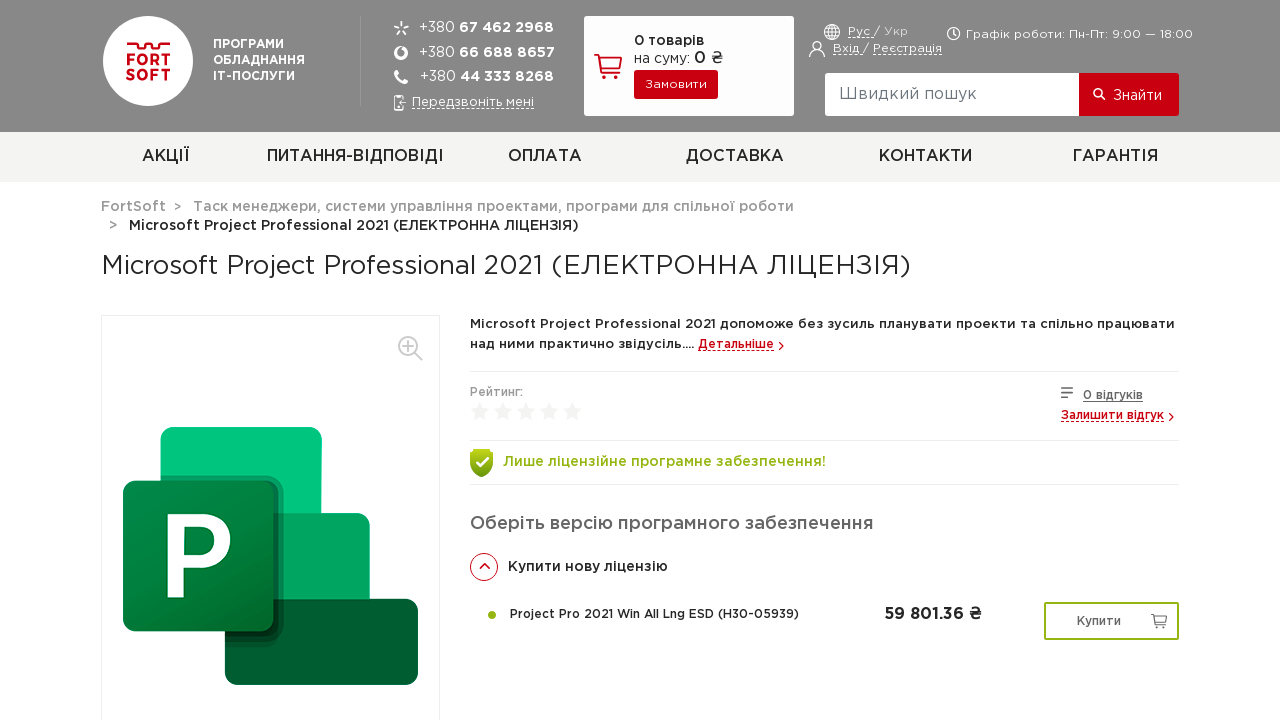

--- FILE ---
content_type: text/html; charset=UTF-8
request_url: https://www.fortsoft.com.ua/ua/catalog/upravleniye-proyektami-zadachami/microsoft-project-professional-2021-license.html
body_size: 20676
content:
<!doctype html>
<html class="no-js m-0" lang="ua">
<head>
    <meta charset="utf-8">
    <meta http-equiv="x-ua-compatible" content="ie=edge">
    <title>Купити Microsoft Project Professional 2021 (ЕЛЕКТРОННА ЛІЦЕНЗІЯ) ліцензію в Києві та Україні | FortSoft.com.ua</title>
    <meta name="viewport" content="width=device-width, initial-scale=1, shrink-to-fit=no">
    <link rel='shortcut icon' href='/favicon.ico'/>
    <link rel='shortcut icon' href='/favicon.svg' sizes="any" type="image/svg+xml">
    <link rel="alternate" hreflang="ru-ua" href="https://www.fortsoft.com.ua/catalog/upravleniye-proyektami-zadachami/microsoft-project-professional-2021-license.html"/>
    <link rel="alternate" hreflang="uk-ua" href="https://www.fortsoft.com.ua/ua/catalog/upravleniye-proyektami-zadachami/microsoft-project-professional-2021-license.html"/>
    <link rel="stylesheet" href="https://stackpath.bootstrapcdn.com/bootstrap/4.3.1/css/bootstrap.min.css"
          integrity="sha384-ggOyR0iXCbMQv3Xipma34MD+dH/1fQ784/j6cY/iJTQUOhcWr7x9JvoRxT2MZw1T" crossorigin="anonymous">
    <link rel="stylesheet" type="text/css"
          href="//cdnjs.cloudflare.com/ajax/libs/fancybox/3.5.7/jquery.fancybox.min.css"/>
    <!--                    -->
            <script type="application/ld+json">
            {
                "@context": "https://schema.org",
                "@type": "WebSite",
                "url": "https://www.fortsoft.com.ua/",
                "potentialAction": [
                    {
                        "@type": "SearchAction",
                        "target": {
                            "@type": "EntryPoint",
                            "urlTemplate": "https://www.fortsoft.com.ua/search?q={search_term}"
                        },
                        "query-input": "required name=search_term"
                    }
                ]
            }
        </script>

    <script type="application/ld+json">
        {
            "@context": "https://schema.org",
            "@type": "Organization",
            "name": "ФОРТ СОФТ",
            "logo": "https://www.fortsoft.com.ua/local/templates/main_new/img/logo_200.png",
            "url": "https://www.fortsoft.com.ua/about/contacts/",
            "telephone": "+380674622968",
            "servesCuisine": "Ukrainian",
            "priceRange": "UAH",
            "address": {
                "@type": "PostalAddress",
                "streetAddress": "Микільсько-Слобідська вул., 2-Б, офіс 288",
                "addressLocality": "Київ",
                "addressCountry": "UA"
            },
            "geo": {
                "@type": "GeoCoordinates",
                "latitude": 50.454997,
                "longitude": 30.587229
            },
            "openingHoursSpecification": [
                {
                    "@type": "OpeningHoursSpecification",
                    "dayOfWeek": [
                        "Monday",
                        "Friday"
                    ],
                    "opens": "09:00",
                    "closes": "18:00"
                }
            ]
        }
    </script>

            <link href="/bitrix/css/main/font-awesome.css?157062623028777" type="text/css" rel="stylesheet" />
<script type="application/ld+json"> {
	"@context": "https://schema.org",
	"@type": "BreadcrumbList",
	"itemListElement": [{   
	"@type": "ListItem",
	"position": 1,
	"name": "FortSoft",
	"item": "https://www.fortsoft.com.ua/ua/"
	},{   
	"@type": "ListItem",
	"position": 2,
	"name": "Таск менеджери, системи управління проектами, програми для спільної роботи",
	"item": "https://www.fortsoft.com.ua/ua/catalog/upravleniye-proyektami-zadachami/"
	},{   
	"@type": "ListItem",
	"position": 3,
	"name": "Microsoft Project Professional 2021 (ЕЛЕКТРОННА ЛІЦЕНЗІЯ)"
	}]}
            </script>

    <meta http-equiv="Content-Type" content="text/html; charset=UTF-8" />
<meta name="robots" content="index, follow" />
<meta name="keywords" content="Microsoft Project Professional 2021 (ЕЛЕКТРОННА ЛІЦЕНЗІЯ)" />
<meta name="description" content="【Microsoft Project Professional 2021 (ЕЛЕКТРОННА ЛІЦЕНЗІЯ)】за ⭐найнижчими цінами⭐ в Києві ➦ FORT SOFT ✈️ Оперативна доставка документів ✅ Ліцензійна версія ✅ Консультації" />
<script type="text/javascript" data-skip-moving="true">(function(w, d, n) {var cl = "bx-core";var ht = d.documentElement;var htc = ht ? ht.className : undefined;if (htc === undefined || htc.indexOf(cl) !== -1){return;}var ua = n.userAgent;if (/(iPad;)|(iPhone;)/i.test(ua)){cl += " bx-ios";}else if (/Android/i.test(ua)){cl += " bx-android";}cl += (/(ipad|iphone|android|mobile|touch)/i.test(ua) ? " bx-touch" : " bx-no-touch");cl += w.devicePixelRatio && w.devicePixelRatio >= 2? " bx-retina": " bx-no-retina";var ieVersion = -1;if (/AppleWebKit/.test(ua)){cl += " bx-chrome";}else if ((ieVersion = getIeVersion()) > 0){cl += " bx-ie bx-ie" + ieVersion;if (ieVersion > 7 && ieVersion < 10 && !isDoctype()){cl += " bx-quirks";}}else if (/Opera/.test(ua)){cl += " bx-opera";}else if (/Gecko/.test(ua)){cl += " bx-firefox";}if (/Macintosh/i.test(ua)){cl += " bx-mac";}ht.className = htc ? htc + " " + cl : cl;function isDoctype(){if (d.compatMode){return d.compatMode == "CSS1Compat";}return d.documentElement && d.documentElement.clientHeight;}function getIeVersion(){if (/Opera/i.test(ua) || /Webkit/i.test(ua) || /Firefox/i.test(ua) || /Chrome/i.test(ua)){return -1;}var rv = -1;if (!!(w.MSStream) && !(w.ActiveXObject) && ("ActiveXObject" in w)){rv = 11;}else if (!!d.documentMode && d.documentMode >= 10){rv = 10;}else if (!!d.documentMode && d.documentMode >= 9){rv = 9;}else if (d.attachEvent && !/Opera/.test(ua)){rv = 8;}if (rv == -1 || rv == 8){var re;if (n.appName == "Microsoft Internet Explorer"){re = new RegExp("MSIE ([0-9]+[\.0-9]*)");if (re.exec(ua) != null){rv = parseFloat(RegExp.$1);}}else if (n.appName == "Netscape"){rv = 11;re = new RegExp("Trident/.*rv:([0-9]+[\.0-9]*)");if (re.exec(ua) != null){rv = parseFloat(RegExp.$1);}}}return rv;}})(window, document, navigator);</script>


<link href="/bitrix/cache/css/s1/main_new/kernel_main/kernel_main_v1.css?176879631228822" type="text/css"  rel="stylesheet" />
<link href="/bitrix/js/ui/fonts/opensans/ui.font.opensans.min.css?15706262321861" type="text/css"  rel="stylesheet" />
<link href="/bitrix/cache/css/s1/main_new/page_007fe27f907461eec13e630625ff518f/page_007fe27f907461eec13e630625ff518f_v1.css?176879631835038" type="text/css"  rel="stylesheet" />
<link href="/bitrix/cache/css/s1/main_new/template_a7a2d0c6fe8955757e14510dd0869e73/template_a7a2d0c6fe8955757e14510dd0869e73_v1.css?1768796318125573" type="text/css"  data-template-style="true" rel="stylesheet" />



<link href="https://www.fortsoft.com.ua/ua/catalog/upravleniye-proyektami-zadachami/microsoft-project-professional-2021-license.html" rel="canonical" />



    <link rel="stylesheet" type="text/css" href="//cdn.jsdelivr.net/npm/slick-carousel@1.8.1/slick/slick.css"/>
    <link rel="stylesheet" type="text/css" href="//cdn.jsdelivr.net/npm/slick-carousel@1.8.1/slick/slick-theme.css"/>
    <!--<meta property="fb:app_id" content="--><!--" />-->
<meta property="og:locale" content="ru_UA" />
<meta property="og:locale:alternate" content="uk_UA" />
<meta property="og:site_name" content="FORT SOFT">
<meta property="og:title" content="Купити Microsoft Project Professional 2021 (ЕЛЕКТРОННА ЛІЦЕНЗІЯ) ліцензію в Києві та Україні | FortSoft.com.ua" />
<meta property="og:url" content="https://www.fortsoft.com.ua/ua/catalog/upravleniye-proyektami-zadachami/microsoft-project-professional-2021-license.html" />


    <meta property="og:image" content="https://www.fortsoft.com.ua/upload/iblock/ac4/microsoft_project_fortsoft.png" />
<meta property="og:type" content="product">

<meta property="og:description" content="【Microsoft Project Professional 2021 (ЕЛЕКТРОННА ЛІЦЕНЗІЯ)】за ⭐найнижчими цінами⭐ в Києві ➦ FORT SOFT ✈️ Оперативна доставка документів ✅ Ліцензійна версія ✅ Консультації" />    <!-- Google E-commerce -->
        <!-- Google E-commerce END -->
    <!-- Google Tag Manager -->
    <script async data-skip-moving="true">(function (w, d, s, l, i) {
            w[l] = w[l] || [];
            w[l].push({
                'gtm.start':
                    new Date().getTime(), event: 'gtm.js',
            });
            var f = d.getElementsByTagName(s)[0],
                j = d.createElement(s), dl = l != 'dataLayer' ? '&l=' + l : '';
            j.async = true;
            j.src =
                'https://www.googletagmanager.com/gtm.js?id=' + i + dl;
            f.parentNode.insertBefore(j, f);
        })(window, document, 'script', 'dataLayer', 'GTM-5C7T6JF');</script>
    <!-- End Google Tag Manager -->
    
<!-- End Google Tag Manager -->
    
</head>

<body>
<!-- Google Tag Manager (noscript) -->
<noscript>
    <iframe src="https://www.googletagmanager.com/ns.html?id=GTM-5C7T6JF" ; height="0" width="0"
            style="display:none;visibility:hidden"></iframe>
</noscript>
<!-- End Google Tag Manager (noscript) -->
<!-- Loader  -->
<div id="main_loader" class="bg-loader" style="display: none">
    <div class="spinner">
        <span class="ball_1 spinner_ball"></span>
        <span class="ball_2 spinner_ball"></span>
        <span class="ball_3 spinner_ball"></span>
    </div>
</div>
<!-- Loader - end -->
<!--[if lt IE 8]>
<p class="browserupgrade">You are using an
    <strong>outdated</strong>
    browser. Please <a href="http://browsehappy.com/">upgrade your browser</a> to improve your experience.
</p>    <![endif]-->
<header class="container-fluid mb-xl-3">
    <div class="row header-content">
        <div class="col-12 px-0 pr-xl-3 order-xl-3 col-xl header-user-lang-search">
            <div class="container h-100 px-md-5 px-xl-3">
                <div class="row h-100 align-items-center py-xl-3">
                    <div class="col h-100 order-xl-2">
                        <div class="row h-100 py-3 py-xl-0 justify-content-between">
                            <div class="col col-xl-12 align-self-center align-self-xl-start pt-xl-2">
                                <div class="row justify-content-between">
                                    <div class="col-auto order-xl-2 header-content-user">
                                                                                    <a id="login_btn" href="javascript:void(0)">
                                                Вхід                                                <span class="d-none"> на сайт</span>
                                            </a> /
                                            <a id="register_btn"
                                               href="javascript:void(0)">Реєстрація</a>
                                                                            </div>
                                    <div class="col-auto order-xl-1 header-content-lang">
                                                                                    <a href="/catalog/upravleniye-proyektami-zadachami/microsoft-project-professional-2021-license.html"
                                               class="lang ru-lang "
                                               data-lang="ru">
                                                Рус                                            </a>  /                                                                                     <a href="javascript:void(0)"
                                               class="lang ua-lang active"
                                               data-lang="ua">
                                                Укр                                            </a>                                                                                                                     </div>
	                                <div class="col-auto order-xl-1 header-content-time">
		                                <i class="far fa-clock" aria-hidden="true"></i>Графік роботи: Пн-Пт: 9:00 — 18:00	                                </div>
                                </div>
                            </div>
                            <div class="col-auto col-xl-12 px-0 px-xl-3 align-self-center align-self-xl-end">
                                	<div class="search-title">
		<div class="d-none d-xl-block">
			<form action="/ua/catalog/" id="search-title-form">
				<div class="row">
					<div class="col search-title-content pt-xl-3">
						<div class="input-group h-100">
							<input id="search-title-input" type="text" class="form-control h-100" name="q" value="" autocomplete="off" placeholder="Швидкий пошук" aria-label="Швидкий пошук">
							<div class="input-group-append h-100">
								<span class="input-group-text p-0">
									<button class="btn h-100">Знайти</button>
								</span>
							</div>
						</div>
						<div class="search-title-result" id="search-title-result"></div>
					</div>
				</div>
			</form>
		</div>
		<div class="d-xl-none">
			<span class="modal-search-btn" data-toggle="modal" data-target="#search-title-modal"></span>
		</div>
		<div class="modal" id="search-title-modal">
			<div class="modal-body p-0">
				<div class="container p-0 px-md-5 px-xl-3">
					<form action="/ua/catalog/" id="search-title-form-modal">
					<div class="input-group">
						<input id="search-title-input-modal" type="text" class="form-control border-0 rounded-0" name="q" value="" autocomplete="off" placeholder="Швидкий пошук" aria-label="Швидкий пошук">
						<div class="input-group-append">
							<button class="modal-search-red-btn"></button>
						</div>
					</div>
				</form>
					<div class="search-title-result-modal" id="search-title-result-modal"></div>
				</div>
			</div>
		</div>
	</div>
                            </div>
                        </div>
                    </div>
                    <div class="col-auto h-100 order-xl-1">
                        <div id="small_basket_block" class="h-100">
	<div class="d-none d-xl-block h-100 header-content-cart-content">
		<div class="row no-gutters h-100 align-items-center">
			<div class="col">
				<div class="row no-gutters">
					<div class="col-12 medium pb-1">
						0 товарів					</div>
					<div class="col-12 pb-1">
						<div class="row no-gutters">
							<div class="col-auto pr-1">на суму:</div>
							<div class="col medium header-content-cart-content-summ">0 ₴
							</div>
						</div>
					</div>
					<div class="col-12">
						<a class="basket" id="header_basket_link" href="/ua/personal/order/make/">
							<button class="btn btn-1">Замовити</button>
						</a>
					</div>
				</div>
			</div>
		</div>
	</div>
	<div class="row no-gutters d-xl-none h-100 align-items-center">
		<div class="col mini-cart" id="mini-cart-btn">
						<span>2</span>
					</div>
	</div>
</div>
                    </div>
                </div>
            </div>
        </div>
        <div class="col-12 px-0 pl-xl-3 order-xl-1 col-xl-auto header-logo">
            <div class="container h-100 px-md-5 px-xl-3">
                <div class="row">
                    <div class="col-auto p-3 header-content-logo">
                        <a href="/ua/">
                            <div class="row m-0 header-content-logo-content">
                                <div class="col align-self-center pl-0">
                                    Програми<br>
                                    обладнання<br>
                                    ІТ-послуги                                </div>
                            </div>
                        </a>
                    </div>
                    <div class="col mini-menu d-xl-none">
                        <div class="row h-100 align-items-center justify-content-end pr-3">
                            <button class="navbar-toggler" type="button" data-toggle="collapse"
                                    data-target="#main-top-menu" aria-controls="main-top-menu" aria-expanded="false"
                                    aria-label="Toggle navigation">
                                <span class="mini-menu-btn"></span>
                            </button>
                        </div>
                    </div>
                </div>
            </div>
        </div>
        <div class="col-12 px-0 order-xl-4 main-top-menu">
            <div class="container h-100 px-md-5 px-xl-0">
                <nav class="navbar navbar-expand-xl p-0">
                    <div class="collapse navbar-collapse h-100" id="main-top-menu">
                        


<div class="row no-gutters d-none d-xl-flex w-100">
			<div class="col top-menu-btn text-center">
			<a class="d-block w-100 h-100" href="/ua/actions/">
				Акції			</a>
		</div>
				<div class="col top-menu-btn text-center">
			<a class="d-block w-100 h-100" href="/ua/about/q_and_a/">
				Питання-Відповіді			</a>
		</div>
				<div class="col top-menu-btn text-center">
			<a class="d-block w-100 h-100" href="/ua/about/payment/">
				Оплата			</a>
		</div>
				<div class="col top-menu-btn text-center">
			<a class="d-block w-100 h-100" href="/ua/delivery/">
				Доставка			</a>
		</div>
				<div class="col top-menu-btn text-center">
			<a class="d-block w-100 h-100" href="/ua/about/contacts/">
				Контакти			</a>
		</div>
				<div class="col top-menu-btn text-center">
			<a class="d-block w-100 h-100" href="/ua/about/guaranty/">
				Гарантія			</a>
		</div>
	</div>
                        <div class="row pb-3 pt-2 d-xl-none">
                            <div class="col-12 text-right">
                                <button class="close px-2 py-1 mr-1" type="button" data-toggle="collapse"
                                        data-target="#main-top-menu" aria-controls="main-top-menu" aria-expanded="false"
                                        aria-label="Toggle navigation">
                                    <span aria-hidden="true">&times;</span>
                                </button>
                            </div>
                                		<div class="col-6 col-md-4 py-1 text-center">
            <a class="nav-link p-0" href="/ua/company/">
                Про компанію            </a>
		</div>
        		<div class="col-6 col-md-4 py-1 text-center">
            <a class="nav-link p-0" href="/ua/actions/">
                Акції            </a>
		</div>
        		<div class="col-6 col-md-4 py-1 text-center">
            <a class="nav-link p-0" href="/ua/about/contacts/">
                Контакти            </a>
		</div>
        		<div class="col-6 col-md-4 py-1 text-center">
            <a class="nav-link p-0" href="/ua/news/">
                Новини            </a>
		</div>
        		<div class="col-6 col-md-4 py-1 text-center">
            <a class="nav-link p-0" href="/ua/instruktsii/">
                Інструкції            </a>
		</div>
        		<div class="col-6 col-md-4 py-1 text-center">
            <a class="nav-link p-0" href="/ua/sitemap/">
                Мапа сайту            </a>
		</div>
        		<div class="col-6 col-md-4 py-1 text-center">
            <a class="nav-link p-0" href="/ua/about/guaranty/">
                Гарантія            </a>
		</div>
        		<div class="col-6 col-md-4 py-1 text-center">
            <a class="nav-link p-0" href="/ua/about/payment/">
                Оплата            </a>
		</div>
        		<div class="col-6 col-md-4 py-1 text-center">
            <a class="nav-link p-0" href="/ua/delivery/">
                Доставка            </a>
		</div>
        		<div class="col-6 col-md-4 py-1 text-center">
            <a class="nav-link p-0" href="/ua/about/q_and_a/">
                Питання та Відповіді            </a>
		</div>
                            </div>
                    </div>
                </nav>
            </div>
        </div>
        <div class="col-12 px-0 order-xl-2 col-xl-auto header-phones">
            <div class="container h-100 px-md-5 px-xl-3">
                <div class="row py-2 py-xl-3 h-100 align-items-center">
                    <div class="col-6 py-2 py-xl-0 col-md-3 col-xl-12">
                                                    <div class="header-content-phone kyivstar text-center">+380
                                <span>67 462 2968</span>
                            </div>
                                            </div>
                    <div class="col-6 py-2 py-xl-0 col-md-3 col-xl-12">
                                                    <div class="header-content-phone vodafon text-center">+380
                                <span>66 688 8657</span>
                            </div>
                                            </div>
                    <div class="col-6 py-2 py-xl-0 col-md-3 col-xl-12">
                                                    <div class="header-content-phone mts text-center">+380
                                <span>44 333 8268</span>
                            </div>
                                            </div>
                    <div class="col-6 py-2 py-xl-0 col-md-3 col-xl-12">
                        <div class="header-content-phones callback text-center">
                            <a href="javascript:void(0)" id="call_me">Передзвоніть мені</a>                        </div>
                    </div>
                </div>
            </div>
        </div>
    </div>
</header>
<section class="container px-md-5 px-xl-3">
    <div class="row mx-xl-0">
                        <div class="col-12 main-content col-xl-auto w-100">
                                                                                <!--header-->

<nav class="breadcrumbs mb-3"><ol class="breadcrumb p-0 m-0"><li class="breadcrumb-item">
                    <a class="bc-home" href="/ua/" 
                    title="FortSoft">
                    <span>FortSoft</span></a></li><li class="breadcrumb-item">
                    <a  href="/ua/catalog/upravleniye-proyektami-zadachami/" 
                    title="Таск менеджери, системи управління проектами, програми для спільної роботи">
                    <span>Таск менеджери, системи управління проектами, програми для спільної роботи</span></a></li><li class="breadcrumb-item active" aria-current="page">
                                <span>Microsoft Project Professional 2021 (ЕЛЕКТРОННА ЛІЦЕНЗІЯ)</span>
                                <meta content="https://www.fortsoft.com.ua/ua/catalog/upravleniye-proyektami-zadachami/microsoft-project-professional-2021-license.html">
                            </li></ol></nav><div class="main-content-item mb-3">
    <h1>Microsoft Project Professional 2021 (ЕЛЕКТРОННА ЛІЦЕНЗІЯ)</h1>
</div>
<div class="row pt-3" id="bx_117848907_28487" itemscope itemtype="http://schema.org/Product">
    <input type="hidden" name="item_id" value="28487">
    <input type="hidden" name="section" value="434">
    <div class="col-12 col-xl-4 pb-3 main-content-item-img">
        <meta itemprop="name" content="Microsoft Project Professional 2021 (ЕЛЕКТРОННА ЛІЦЕНЗІЯ)">
        <meta itemprop="brand" content="Microsoft">
        <div class="row no-gutters">
                            <div class="col-12 d-none d-xl-block text-right main-content-item-img-header ">
                    <a class="mr-3 zoom-icon" href="/upload/iblock/ac4/microsoft_project_fortsoft.png" data-fancybox=""></a>
                </div>
                <div class="col-12 d-none d-xl-block main-content-item-img-big-img">
                    <a href="/upload/iblock/ac4/microsoft_project_fortsoft.png" data-fancybox="">
                        <img class="img-fluid" src="/upload/iblock/ac4/microsoft_project_fortsoft.png" alt="Microsoft Project Professional 2021 (ЕЛЕКТРОННА ЛІЦЕНЗІЯ) картинка №27656" title="Microsoft Project Professional 2021 (ЕЛЕКТРОННА ЛІЦЕНЗІЯ) картинка №27656 - www.fortsoft.com.ua" itemprop="image">
                    </a>
                </div>
                <div class="col-12">
                    <div id="catalog-element-slider" class="py-xl-3">
                                                    <div>
                                <img src="/upload/iblock/ac4/microsoft_project_fortsoft.png" alt="Microsoft Project Professional 2021 (ЕЛЕКТРОННА ЛІЦЕНЗІЯ) картинка №27656" title="Microsoft Project Professional 2021 (ЕЛЕКТРОННА ЛІЦЕНЗІЯ) картинка №27656 - www.fortsoft.com.ua">
                            </div>
                                                    <div>
                                <img src="/upload/resize_cache/iblock/db2/700_700_1/microsoft_project_online_fortsoft_scr_1.png" alt="Microsoft Project Professional 2021 (ЕЛЕКТРОННА ЛІЦЕНЗІЯ) картинка №27657" title="Microsoft Project Professional 2021 (ЕЛЕКТРОННА ЛІЦЕНЗІЯ) картинка №27657 - www.fortsoft.com.ua">
                            </div>
                                                    <div>
                                <img src="/upload/resize_cache/iblock/d58/700_700_1/microsoft_project_online_fortsoft_scr_3.png" alt="Microsoft Project Professional 2021 (ЕЛЕКТРОННА ЛІЦЕНЗІЯ) картинка №27658" title="Microsoft Project Professional 2021 (ЕЛЕКТРОННА ЛІЦЕНЗІЯ) картинка №27658 - www.fortsoft.com.ua">
                            </div>
                                                    <div>
                                <img src="/upload/resize_cache/iblock/dc3/700_700_1/microsoft_project_online_fortsoft_scr_2.png" alt="Microsoft Project Professional 2021 (ЕЛЕКТРОННА ЛІЦЕНЗІЯ) картинка №27659" title="Microsoft Project Professional 2021 (ЕЛЕКТРОННА ЛІЦЕНЗІЯ) картинка №27659 - www.fortsoft.com.ua">
                            </div>
                                            </div>
                </div>
                                    </div>
    </div>
    <div class="col-12 col-xl-8">
        <div class="row">
            <div class="col-12 pb-3 main-content-item-text-info">
                Microsoft Project Professional 2021 допоможе без зусиль планувати проекти та спільно працювати над ними практично звідусіль....
                <a href="#description" class="d-none d-xl-inline webinar-detail-link red-link-r-arr">Детальніше</a>
                <a href="#mob-description" class="d-xl-none webinar-detail-link red-link-r-arr">Детальніше</a>
            </div>
            <div class="col-12 pb-3">
                <div class="row no-gutters main-content-item-text-rating-review">
                    <div class="col main-content-item-text-rating">
                        <div class="mb-1 item-rating-text">Рейтинг:</div>
                        <div class="item-rating" itemprop="aggregateRating" itemscope="" itemtype="http://schema.org/AggregateRating">
                            <meta itemprop="worstRating" content="1">
                            <meta itemprop="ratingValue" content="1">
                            <meta itemprop="bestRating" content="5">
                            <meta itemprop="ratingCount" content="0">
                            <a href="javascript:void(0)" data-rating-value="0" data-rating-text="0">
                                <div class="h-100 item-rating-value" style="width: 0%"></div>
                            </a>
                            <select style="display: none;">
                                                                    <option value="1">1</option>
                                                                    <option value="2">2</option>
                                                                    <option value="3">3</option>
                                                                    <option value="4">4</option>
                                                                    <option value="5">5</option>
                                                            </select>
                        </div>
                    </div>
                    <div class="col-auto main-content-item-text-review">
                        <div class="mb-2 main-content-item-text-review-cnt">
                            <a id="reviews_button" class="d-none d-xl-inline webinar-detail-link" href="#reviews">
                                0 відгуків                            </a>
                            <a id="mob-reviews_button" class="d-xl-none webinar-detail-link" href="#mob-reviews">
                                0 відгуків                            </a>
                        </div>
                        <div class="main-content-item-text-review-set">
                            <a href="#reviews" class="d-none d-xl-inline webinar-detail-link red-link-r-arr red-link-r-arr-reviews">Залишити відгук</a>
                            <a href="#mob-reviews" class="d-xl-none webinar-detail-link red-link-r-arr">Залишити відгук</a>
                                                    </div>
                    </div>
                    <div class="col-12 only-licensed-soft">Лише ліцензійне програмне забезпечення!</div>
                </div>
            </div>
            <div class="col-12 main-content-item-text">
                <div class="row">
                    <div class="col-12 main-content-item-text-license-title">
                        Оберіть версію програмного забезпечення                    </div>
                    <div class="col-12 main-content-item-text-license-content">
                        <!--'start_frame_cache_product_28487_offers'-->                        <div id="product_28487_offers" class="acordion-cart" itemprop="offers" itemscope itemtype="http://schema.org/AggregateOffer">
                            <meta itemprop="lowPrice" content="59801.36">
                            <meta itemprop="highPrice" content="59801.36">
                            <meta itemprop="priceCurrency" content="UAH">
                            <meta itemprop="offerCount" content="1">
                            <div class="row">
                                                                                                            <div class="col-12 mb-4 buy-new-license">
                                            <div class="row no-gutters">
                                                <button class="btn col-12 text-left medium buy-new-license-btn" type="button" data-toggle="collapse" data-target="#collapse-buy-new-license" aria-expanded="true" aria-controls="collapse-1">
                                                    Купити нову ліцензію                                                </button>
                                                <div class="col-12 from-price-license">від 59 801.36 ₴</div>
                                                <div class="col-12 from-price-license">
                                                    <button class="btn from-price-license-btn" type="button" data-toggle="collapse" data-target="#collapse-buy-new-license" aria-controls="collapse-1">Вибрати</button>
                                                </div>
                                            </div>
                                            <div class="collapse mt-2 show" id="collapse-buy-new-license">
                                                                                                    <div class="row no-gutters align-items-center license-item" itemprop="offers" itemscope itemtype="http://schema.org/Offer">
                                                        <meta itemprop="priceCurrency" content="UAH">
                                                                                                                    <link itemprop="availability" href="https://schema.org/InStock" />
                                                                                                                <div class="col-12 col-xl text-license">
                                                            Project Pro 2021 Win All Lng ESD                                                             (H30-05939)                                                        </div>
                                                        <div class="col-12 col-xl-auto price-license fdf" itemprop="price" content="59801.36">
                                                            59 801.36 ₴
                                                        </div>
                                                                                                                    <div class="col-12 col-xl-auto price-btn">
                                                                <a href="javascript:void(0)" id="product_28489" class="yellow-button add-to-basket btn buy-license-btn" data-id="28489" data-quantity="1" data-inbasket="N" data-basket_mes="В кошику">Купити</a>
                                                            </div>
                                                                                                            </div>
                                                                                            </div>
                                        </div>
                                                                                                </div>
                        </div>
                        <!--'end_frame_cache_product_28487_offers'-->                    </div>
                </div>
            </div>
        </div>
    </div>
</div>

<!--'start_frame_cache_qepX1R'--><!--'end_frame_cache_qepX1R'--><div>
    <div class="row d-xl-none">
                    <div class="col-12 product-info-tab-btn">
                <button class="btn w-100 text-left medium collapsed" type="button" data-toggle="collapse" data-target="#mob-description-tab" aria-expanded="false" aria-controls="mob-description-tab" id="mob-description">
                    Опис                </button>
            </div>
            <div id="mob-description-tab" class="col-12 py-3 collapse">
                <div class="collapse item-tab-text" id="mob-description-text">
                    <!--Немає в наявності. Доступна нова версія продукту: <a target="_blank" href="https://www.fortsoft.com.ua/ua/catalog/upravleniye-proyektami-zadachami/microsoft-project-standard-2024-license.html">Microsoft Project Standard 2024</a>
-->

<p><b>Microsoft Project Professional 2021 (ЕЛЕКТРОННА ЛІЦЕНЗІЯ)</b> допоможе планувати проекти та спільно працювати над ними практично звідусіль. Організовуйте й відстежуйте проекти за допомогою єдиної системи управління проектами, призначеної для забезпечення безперебійної роботи з іншими додатками Microsoft та хмарними службами.</p>
<p><em><b>Безстрокова ліцензія на програмне забезпечення, яка після покупки відобразиться в персональному кабінеті користувача.</b></em></p>
<h4>Можливості Microsoft Project Professional 2021:</h4>
<ul>
	<li>Вбудовані шаблони.</li>
	<li>Синхронізація даних із Project Online та Project Server.</li>
	<li>Табелі з інформацією про час на проекти або інші види роботи.</li>
	<li>Альтернативні сценарії для завдань.</li>
	<li>Налаштування автоматичних установок дат початку та завершення проєктів на основі залежностей.</li>
	<li>Візуалізація складних планів завдяки можливості додавати кілька тимчасових шкал.</li>
</ul>
<h4>Основні переваги Microsoft Project Professional 2021:</h4>
<ul>
	<li>Прискорює навчання завдяки автоматизованим інструментам планування.</li>
	<li>Обґрунтовані рішення завдяки вбудованим звітам.</li>
</ul>
<h4>Порівняння пакетів Microsoft Project:</h4>
<div class="table">
<table border="1">
	<thead>
		<tr>
			<th></th>
			<th style="text-align:center;"><a target="_blank" href="https://www.fortsoft.com.ua/ua/catalog/upravleniye-proyektami-zadachami/microsoft-project-standard-2021-license.html">Project Standard</a></th>
			<th style="text-align:center;">Project Professional</th>
			<th style="text-align:center;"><a target="_blank" href="https://www.fortsoft.com.ua/ua/catalog/servernoye-po/microsoft-project-server-2019-perpetual.html">Project Server</a></th>
		</tr>
	</thead>
	<tbody>
		<tr>
			<td></td>
			<td style="text-align:center;">Локальне рішення по управлінню проектами для тих, кому не потрібні інструменти для спільної роботи та інші розширені функції.</td>
			<td style="text-align:center;">Комплексне рішення для локального управління проектами.</td>
			<td style="text-align:center;">Гнучке масштабується локальне рішення для управління портфелями проектів і повсякденними завданнями та проектами.</td>
		</tr>
		<tr>
			<td>Повна актуальна версія класичного додатку Project</td>
			<td style="text-align:center;">•</td>
			<td style="text-align:center;">•</td>
			<td style="text-align:center;">•</td>
		</tr>
		<tr>
			<td>Одна ліцензія дозволяє використовувати додаток на одному ПК з Windows. Управління розкладами та витратами проектів</td>
			<td style="text-align:center;">•</td>
			<td style="text-align:center;">•</td>
			<td style="text-align:center;">•</td>
		</tr>
		<tr>
			<td>Управління завданнями, звітами і бізнес-аналітикою</td>
			<td style="text-align:center;">•</td>
			<td style="text-align:center;">•</td>
			<td style="text-align:center;">•</td>
		</tr>
		<tr>
			<td>Управління ресурсами</td>
			<td></td>
			<td style="text-align:center;">•</td>
			<td style="text-align:center;">•</td>
		</tr>
		<tr>
			<td>Синхронізація Project Online і Project Server</td>
			<td></td>
			<td style="text-align:center;">•</td>
			<td></td>
		</tr>
		<tr>
			<td>Фіксуйте в розкладах дані про час, витрачений на виконання проектів та інші завдання, для нарахування заробітної плати, виставлення рахунків та інших бізнес-цілей</td>
			<td></td>
			<td style="text-align:center;">•</td>
			<td style="text-align:center;">•</td>
		</tr>
		<tr>
			<td>Керуйте запитами, фіксуючи та оцінюючи проектні задуми на самих різних рівнях організації за допомогою уніфікованого процесу</td>
			<td></td>
			<td></td>
			<td style="text-align:center;">•</td>
		</tr>
		<tr>
			<td>Використовуйте розширену аналітику для вибору найкращих проектних ініціатив з точки зору обмежень і стратегічних цілей компанії</td>
			<td></td>
			<td></td>
			<td style="text-align:center;">•</td>
		</tr>
	</tbody>
</table>
</div>                </div>
                <a class="item-text-link item-text-link-show" data-toggle="collapse" href="#mob-description-text" role="button" aria-expanded="false" aria-controls="mob-description-text">Читати повністю</a>
                <a class="item-text-link item-text-link-hide" data-toggle="collapse" href="#mob-description-text" role="button" aria-expanded="false" aria-controls="mob-description-text">Згорнути</a>
            </div>
                            <div class="col-12 product-info-tab-btn">
                <button class="btn w-100 text-left medium collapsed" type="button" data-toggle="collapse" data-target="#mob-requirements-tab" aria-expanded="false" aria-controls="mob-requirements-tab">
                    Системні вимоги                </button>
            </div>
            <div id="mob-requirements-tab" class="col-12 py-3 collapse">
                <div class="item-tab-text">
                    <ul>
        <li>Windows 10 та новіше.</li>
        <li>Windows Server 2019 та новіше.</li>
</ul>                </div>
            </div>
                                    <div class="col-12 product-info-tab-btn">
                <button class="btn w-100 text-left medium collapsed" type="button" data-toggle="collapse" data-target="#mob-video-review-tab" aria-expanded="false" aria-controls="mob-video-review-tab">
                    Відеоогляд                </button>
            </div>
            <div id="mob-video-review-tab" class="col-12 py-3 collapse">
                <iframe src="https://www.youtube.com/embed/1TyZCUNYZPE" frameborder="0" allowfullscreen></iframe>            </div>
                            <div class="col-12 product-info-tab-btn">
                <button class="btn w-100 text-left medium collapsed" type="button" data-toggle="collapse" data-target="#mob-delivery-tab" aria-expanded="false" aria-controls="mob-delivery-tab">
                    Доставка                </button>
            </div>
            <div id="mob-delivery-tab" class="col-12 py-3 collapse">
                <div class="item-tab-text">
                    Ліцензійний ключ (реєстраційна інформація) для активації Microsoft Project Professional 2021 (ЕЛЕКТРОННА ЛІЦЕНЗІЯ) поставляється на вашу електронну пошту, яка була вказана при реєстрації. Термін поставки: від 1 (одного) до 3 (трьох) робочих днів.                </div>
            </div>
                <div class="col-12 product-info-tab-btn">
            <button class="btn w-100 text-left medium collapsed" type="button" data-toggle="collapse" data-target="#mob-reviews-tab" aria-expanded="false" aria-controls="mob-reviews-tab" id="mob-reviews">
                Відгуки                <span>(0)</span>
            </button>
        </div>
        <div id="mob-reviews-tab" class="col-12 py-3 collapse">
            <div class="row">
                <div class="col-12 comments"></div>
                <div class="col-12">
                    <div class="success-comment" style="display: none;">
                        <div class="success-modal">
                            <div class="success-modal-close"></div>
                            Ваш відгук додано успішно!                            <span>Відгук буде опублікований лише після попередньої перевірки нашими співробітниками.</span>
                        </div>
                    </div>
                    <div class="reviews-tab-title">Залишити відгук про продукт:</div>
                    <form class="rewievs_add_post w-100 new-review-form">
                        <input type="hidden" name="item_id" value="28487">
                        <div class="row">
                            <div class="col-12 col-xl-6 pb-2 pr-xl-2">
                                <input class="form-control w-100" type="text" name="name" required placeholder="Ваше ім`я">
                            </div>
                            <div class="col-12 col-xl-6 pb-2 pl-xl-2">
                                <input class="form-control w-100" type="text" name="email" required placeholder="Ваш E-mail">
                            </div>
                            <div class="col-12">
                                <textarea class="form-control w-100 new-review-form-text" name="comment" required placeholder="Текст відгуку"></textarea>
                            </div>
                            <style>
                                .br-wrapper.br-theme-fontawesome-stars-o{
                                    float: right !important;
                                    margin-left: 5px;
                                }

                                .new-review-form-rating-val.br-active{
                                    background-position: 3px -20px;
                                }

                                .new-review-form-rating-val.br-selected{
                                    background-position: 3px -20px;
                                }

                                .new-review-form-rating-val{
                                    background-position: 3px 0px;
                                }
                            </style>
                            <div class="col-12 pt-3">
                                <div class="row justify-content-between align-items-center pt-1">
                                    <div class="col-auto new-review-form-rating">
                                        Ваша оцінка товару:                                        <select id="rating" name="rating">
                                            <option value="1">1</option>
                                            <option value="2">2</option>
                                            <option value="3">3</option>
                                            <option value="4">4</option>
                                            <option value="5" class="br-selected br-current">5</option>
                                        </select>
                                    </div>
                                    <div class="col-auto">
                                        <button type="submit" class="button_rewievs btn new-review-form-btn">Залишити відгук</button>
                                    </div>
                                </div>
                            </div>
                        </div>
                    </form>
                </div>
            </div>
        </div>
            </div>
    <div class="d-none d-xl-block">
        <ul class="nav nav-tabs item-tabs no-gutters" role="tablist">
                            <li class="nav-item col">
                    <a class="nav-link active" id="description-tab" data-toggle="tab" href="#description" role="tab" aria-controls="description" aria-selected="true">Опис</a>
                </li>
                                        <li class="nav-item col">
                    <a class="nav-link" id="requirements-tab" data-toggle="tab" href="#requirements" role="tab" aria-controls="requirements" aria-selected="false">Системні вимоги</a>
                </li>
                                        <li class="nav-item col">
                    <a class="nav-link" id="video-review-tab" data-toggle="tab" href="#video-review" role="tab" aria-controls="video-review" aria-selected="false">Відеоогляд</a>
                </li>
                                        <li class="nav-item col">
                    <a class="nav-link" id="delivery-tab" data-toggle="tab" href="#delivery" role="tab" aria-controls="delivery" aria-selected="false">Доставка</a>
                </li>
                        <li class="nav-item col" id="reviews_count">
                <a class="nav-link d-none d-xl-block" id="reviews-tab" data-toggle="tab" href="#reviews" role="tab" aria-controls="reviews" aria-selected="false">Відгуки                    <span>(0)</span>
                </a>
                <a class="nav-link d-xl-none" id="mob-reviews-tab" data-toggle="tab" href="#mob-reviews" role="tab" aria-controls="reviews" aria-selected="false">Відгуки                    <span>(0)</span>
                </a>
            </li>
                    </ul>
        <div class="tab-content">
                            <div class="tab-pane fade show active" id="description" role="tabpanel" aria-labelledby="description-tab">
                    <div class="collapse item-tab-text" id="description-text">
                        <!--Немає в наявності. Доступна нова версія продукту: <a target="_blank" href="https://www.fortsoft.com.ua/ua/catalog/upravleniye-proyektami-zadachami/microsoft-project-standard-2024-license.html">Microsoft Project Standard 2024</a>
-->

<p><b>Microsoft Project Professional 2021 (ЕЛЕКТРОННА ЛІЦЕНЗІЯ)</b> допоможе планувати проекти та спільно працювати над ними практично звідусіль. Організовуйте й відстежуйте проекти за допомогою єдиної системи управління проектами, призначеної для забезпечення безперебійної роботи з іншими додатками Microsoft та хмарними службами.</p>
<p><em><b>Безстрокова ліцензія на програмне забезпечення, яка після покупки відобразиться в персональному кабінеті користувача.</b></em></p>
<h4>Можливості Microsoft Project Professional 2021:</h4>
<ul>
	<li>Вбудовані шаблони.</li>
	<li>Синхронізація даних із Project Online та Project Server.</li>
	<li>Табелі з інформацією про час на проекти або інші види роботи.</li>
	<li>Альтернативні сценарії для завдань.</li>
	<li>Налаштування автоматичних установок дат початку та завершення проєктів на основі залежностей.</li>
	<li>Візуалізація складних планів завдяки можливості додавати кілька тимчасових шкал.</li>
</ul>
<h4>Основні переваги Microsoft Project Professional 2021:</h4>
<ul>
	<li>Прискорює навчання завдяки автоматизованим інструментам планування.</li>
	<li>Обґрунтовані рішення завдяки вбудованим звітам.</li>
</ul>
<h4>Порівняння пакетів Microsoft Project:</h4>
<div class="table">
<table border="1">
	<thead>
		<tr>
			<th></th>
			<th style="text-align:center;"><a target="_blank" href="https://www.fortsoft.com.ua/ua/catalog/upravleniye-proyektami-zadachami/microsoft-project-standard-2021-license.html">Project Standard</a></th>
			<th style="text-align:center;">Project Professional</th>
			<th style="text-align:center;"><a target="_blank" href="https://www.fortsoft.com.ua/ua/catalog/servernoye-po/microsoft-project-server-2019-perpetual.html">Project Server</a></th>
		</tr>
	</thead>
	<tbody>
		<tr>
			<td></td>
			<td style="text-align:center;">Локальне рішення по управлінню проектами для тих, кому не потрібні інструменти для спільної роботи та інші розширені функції.</td>
			<td style="text-align:center;">Комплексне рішення для локального управління проектами.</td>
			<td style="text-align:center;">Гнучке масштабується локальне рішення для управління портфелями проектів і повсякденними завданнями та проектами.</td>
		</tr>
		<tr>
			<td>Повна актуальна версія класичного додатку Project</td>
			<td style="text-align:center;">•</td>
			<td style="text-align:center;">•</td>
			<td style="text-align:center;">•</td>
		</tr>
		<tr>
			<td>Одна ліцензія дозволяє використовувати додаток на одному ПК з Windows. Управління розкладами та витратами проектів</td>
			<td style="text-align:center;">•</td>
			<td style="text-align:center;">•</td>
			<td style="text-align:center;">•</td>
		</tr>
		<tr>
			<td>Управління завданнями, звітами і бізнес-аналітикою</td>
			<td style="text-align:center;">•</td>
			<td style="text-align:center;">•</td>
			<td style="text-align:center;">•</td>
		</tr>
		<tr>
			<td>Управління ресурсами</td>
			<td></td>
			<td style="text-align:center;">•</td>
			<td style="text-align:center;">•</td>
		</tr>
		<tr>
			<td>Синхронізація Project Online і Project Server</td>
			<td></td>
			<td style="text-align:center;">•</td>
			<td></td>
		</tr>
		<tr>
			<td>Фіксуйте в розкладах дані про час, витрачений на виконання проектів та інші завдання, для нарахування заробітної плати, виставлення рахунків та інших бізнес-цілей</td>
			<td></td>
			<td style="text-align:center;">•</td>
			<td style="text-align:center;">•</td>
		</tr>
		<tr>
			<td>Керуйте запитами, фіксуючи та оцінюючи проектні задуми на самих різних рівнях організації за допомогою уніфікованого процесу</td>
			<td></td>
			<td></td>
			<td style="text-align:center;">•</td>
		</tr>
		<tr>
			<td>Використовуйте розширену аналітику для вибору найкращих проектних ініціатив з точки зору обмежень і стратегічних цілей компанії</td>
			<td></td>
			<td></td>
			<td style="text-align:center;">•</td>
		</tr>
	</tbody>
</table>
</div>                    </div>
                    <a class="item-text-link item-text-link-show" data-toggle="collapse" href="#description-text" role="button" aria-expanded="false" aria-controls="description-text">Читати повністю</a>
                    <a class="item-text-link item-text-link-hide" data-toggle="collapse" href="#description-text" role="button" aria-expanded="false" aria-controls="description-text">Згорнути</a>
                </div>
                                        <div class="tab-pane fade" id="requirements" role="tabpanel" aria-labelledby="requirements-tab">
                    <div class="item-tab-text">
                        <ul>
        <li>Windows 10 та новіше.</li>
        <li>Windows Server 2019 та новіше.</li>
</ul>                    </div>
                </div>
                                        <div class="tab-pane fade" id="video-review" role="tabpanel" aria-labelledby="video-review-tab">
                    <iframe src="https://www.youtube.com/embed/1TyZCUNYZPE" frameborder="0" allowfullscreen></iframe>                </div>
                                        <div class="tab-pane fade" id="delivery" role="tabpanel" aria-labelledby="delivery-tab">
                    <div class="item-tab-text">
                        Ліцензійний ключ (реєстраційна інформація) для активації Microsoft Project Professional 2021 (ЕЛЕКТРОННА ЛІЦЕНЗІЯ) поставляється на вашу електронну пошту, яка була вказана при реєстрації. Термін поставки: від 1 (одного) до 3 (трьох) робочих днів.                    </div>
                </div>
                        <div class="tab-pane fade" id="reviews" role="tabpanel" aria-labelledby="reviews-tab">
                <div class="row">
                    <div class="col-6 comments">
                        <input id="count_product_comments" type="hidden" value="0">
<input id="count_product_comments_str" type="hidden" value="0 відгуків">
<div class="reviews-tab-title">Відгуки про товар</div>
	<div class="no_rewievs">
		<div>У цього товару ще немає відгуків.</div>
		<div>Ваш відгук буде першим! ;)</div>
	</div>
                    </div>
                    <div class="col-6">
                        <div class="success-comment" style="display: none;">
                            <div class="success-modal">
                                <div class="success-modal-close"></div>
                                Ваш відгук додано успішно!                                <span>Відгук буде опублікований лише після попередньої перевірки нашими співробітниками.</span>
                            </div>
                        </div>
                        <div class="reviews-tab-title">Залишити відгук про продукт:</div>
                        <form class="rewievs_add_post w-100 new-review-form">
                            <input type="hidden" name="item_id" value="28487">
                            <div class="row">
                                <div class="col-12 col-xl-6 pb-2 pr-xl-2">
                                    <input class="form-control w-100" type="text" name="name" required placeholder="Ваше ім`я">
                                </div>
                                <div class="col-12 col-xl-6 pb-2 pl-xl-2">
                                    <input class="form-control w-100" type="text" name="email" required placeholder="Ваш E-mail">
                                </div>
                                <div class="col-12">
                                    <textarea class="form-control w-100 new-review-form-text" name="comment" required placeholder="Текст відгуку"></textarea>
                                </div>
                                <style>
                                    .br-wrapper.br-theme-fontawesome-stars-o{
                                        float: right !important;
                                        margin-left: 5px;
                                    }

                                    .new-review-form-rating-val.br-active{
                                        background-position: 3px -20px;
                                    }

                                    .new-review-form-rating-val.br-selected{
                                        background-position: 3px -20px;
                                    }

                                    .new-review-form-rating-val{
                                        background-position: 3px 0px;
                                    }
                                </style>
                                <div class="col-12 pt-3">
                                    <div class="row justify-content-between align-items-center pt-1">
                                        <div class="col-auto new-review-form-rating">
                                            Ваша оцінка товару:                                            <select id="rating" name="rating">
                                                <option value="1">1</option>
                                                <option value="2">2</option>
                                                <option value="3">3</option>
                                                <option value="4">4</option>
                                                <option value="5" class="br-selected br-current">5</option>
                                            </select>
                                        </div>
                                        <div class="col-auto">
                                            <button type="submit" class="button_rewievs btn new-review-form-btn">Залишити відгук</button>
                                        </div>
                                    </div>
                                </div>
                            </div>
                        </form>
                    </div>
                </div>
            </div>
                    </div>
    </div>
</div>
<div class="row pb-4">
        <!--'start_frame_cache_QfHh6Q'-->            <div class="col-12 pt-4">
            <script class='js_gtm_data' data-hash='3abb01df99db395b74c321888d578266' data-set-list='Похожие товары' data-event='click' type='text/gtm'>{"ecommerce":{"currencyCode":"UAH","click":{"actionField":{"list":"\u041f\u043e\u0445\u043e\u0436\u0438\u0435 \u0442\u043e\u0432\u0430\u0440\u044b"},"products":[{"id":2312,"name":"Atlassian Jira Software Cloud Standard","price":72900,"brand":"","category":"\u0423\u043f\u0440\u0430\u0432\u043b\u0456\u043d\u043d\u044f \u043f\u0440\u043e\u0435\u043a\u0442\u0430\u043c\u0438 \u0442\u0430 \u0437\u0430\u0432\u0434\u0430\u043d\u043d\u044f\u043c\u0438","variant":"\u0422\u041e\u041f \u043f\u0440\u043e\u0434\u0430\u0436\u0456\u0432","position":1}]}},"eventCategory":"Enhanced Ecommerce","eventAction":"Product Clicks","eventLabel":2312,"eventNonInteraction":false,"event":"autoEvent"}</script><script class='js_gtm_data' data-hash='4af39168957bfa6371e8445b4b9e3676' data-set-list='Похожие товары' data-event='click' type='text/gtm'>{"ecommerce":{"currencyCode":"UAH","click":{"actionField":{"list":"\u041f\u043e\u0445\u043e\u0436\u0438\u0435 \u0442\u043e\u0432\u0430\u0440\u044b"},"products":[{"id":1554,"name":"Miro Business","price":"1649.89","brand":"","category":"\u0423\u043f\u0440\u0430\u0432\u043b\u0456\u043d\u043d\u044f \u043f\u0440\u043e\u0435\u043a\u0442\u0430\u043c\u0438 \u0442\u0430 \u0437\u0430\u0432\u0434\u0430\u043d\u043d\u044f\u043c\u0438","variant":"\u0420\u0435\u043a\u043e\u043c\u0435\u043d\u0434\u0443\u0454\u043c\u043e","position":2}]}},"eventCategory":"Enhanced Ecommerce","eventAction":"Product Clicks","eventLabel":1554,"eventNonInteraction":false,"event":"autoEvent"}</script><script class='js_gtm_data' data-hash='a6ae5b260d1a8852a54eb8f0537ed069' data-set-list='Похожие товары' data-event='click' type='text/gtm'>{"ecommerce":{"currencyCode":"UAH","click":{"actionField":{"list":"\u041f\u043e\u0445\u043e\u0436\u0438\u0435 \u0442\u043e\u0432\u0430\u0440\u044b"},"products":[{"id":33614,"name":"Slack Pro","price":"6071.79","brand":"","category":"\u0423\u043f\u0440\u0430\u0432\u043b\u0456\u043d\u043d\u044f \u043f\u0440\u043e\u0435\u043a\u0442\u0430\u043c\u0438 \u0442\u0430 \u0437\u0430\u0432\u0434\u0430\u043d\u043d\u044f\u043c\u0438","variant":"\u0420\u0435\u043a\u043e\u043c\u0435\u043d\u0434\u0443\u0454\u043c\u043e","position":3}]}},"eventCategory":"Enhanced Ecommerce","eventAction":"Product Clicks","eventLabel":33614,"eventNonInteraction":false,"event":"autoEvent"}</script><script class='js_gtm_data' data-hash='01950f3d71b0646300a6dffbd410896b' data-set-list='Похожие товары' data-event='click' type='text/gtm'>{"ecommerce":{"currencyCode":"UAH","click":{"actionField":{"list":"\u041f\u043e\u0445\u043e\u0436\u0438\u0435 \u0442\u043e\u0432\u0430\u0440\u044b"},"products":[{"id":38667,"name":"Microsoft Project Professional 2024","price":"58308","brand":"","category":"\u0423\u043f\u0440\u0430\u0432\u043b\u0456\u043d\u043d\u044f \u043f\u0440\u043e\u0435\u043a\u0442\u0430\u043c\u0438 \u0442\u0430 \u0437\u0430\u0432\u0434\u0430\u043d\u043d\u044f\u043c\u0438","variant":"None","position":4}]}},"eventCategory":"Enhanced Ecommerce","eventAction":"Product Clicks","eventLabel":38667,"eventNonInteraction":false,"event":"autoEvent"}</script><script class='js_gtm_data' data-hash='0ab958c3684bd22c19a675f230363fd1' data-set-list='Похожие товары' data-event='click' type='text/gtm'>{"ecommerce":{"currencyCode":"UAH","click":{"actionField":{"list":"\u041f\u043e\u0445\u043e\u0436\u0438\u0435 \u0442\u043e\u0432\u0430\u0440\u044b"},"products":[{"id":16396,"name":"Microsoft Project Server 2019 (Software Perpetual License)","price":9843.12,"brand":"","category":"\u0423\u043f\u0440\u0430\u0432\u043b\u0456\u043d\u043d\u044f \u043f\u0440\u043e\u0435\u043a\u0442\u0430\u043c\u0438 \u0442\u0430 \u0437\u0430\u0432\u0434\u0430\u043d\u043d\u044f\u043c\u0438","variant":"None","position":5}]}},"eventCategory":"Enhanced Ecommerce","eventAction":"Product Clicks","eventLabel":16396,"eventNonInteraction":false,"event":"autoEvent"}</script><script class='js_gtm_data' data-hash='283093ff35943bbebf8692ef97744df9' data-set-list='Похожие товары' data-event='click' type='text/gtm'>{"ecommerce":{"currencyCode":"UAH","click":{"actionField":{"list":"\u041f\u043e\u0445\u043e\u0436\u0438\u0435 \u0442\u043e\u0432\u0430\u0440\u044b"},"products":[{"id":20889,"name":"Microsoft Project Standard 2021 (\u0415\u041b\u0415\u041a\u0422\u0420\u041e\u041d\u041d\u0410 \u041b\u0406\u0426\u0415\u041d\u0417\u0406\u042f)","price":37093.39,"brand":"","category":"\u0423\u043f\u0440\u0430\u0432\u043b\u0456\u043d\u043d\u044f \u043f\u0440\u043e\u0435\u043a\u0442\u0430\u043c\u0438 \u0442\u0430 \u0437\u0430\u0432\u0434\u0430\u043d\u043d\u044f\u043c\u0438","variant":"None","position":6}]}},"eventCategory":"Enhanced Ecommerce","eventAction":"Product Clicks","eventLabel":20889,"eventNonInteraction":false,"event":"autoEvent"}</script><script class='js_gtm_data' type='text/gtm'>{"ecommerce":{"currencyCode":"UAH","impressions":[{"id":2312,"name":"Atlassian Jira Software Cloud Standard","price":72900,"brand":"","category":"\u0423\u043f\u0440\u0430\u0432\u043b\u0456\u043d\u043d\u044f \u043f\u0440\u043e\u0435\u043a\u0442\u0430\u043c\u0438 \u0442\u0430 \u0437\u0430\u0432\u0434\u0430\u043d\u043d\u044f\u043c\u0438","list":"\u041f\u043e\u0445\u043e\u0436\u0438\u0435 \u0442\u043e\u0432\u0430\u0440\u044b","variant":"\u0422\u041e\u041f \u043f\u0440\u043e\u0434\u0430\u0436\u0456\u0432","position":1},{"id":1554,"name":"Miro Business","price":"1649.89","brand":"","category":"\u0423\u043f\u0440\u0430\u0432\u043b\u0456\u043d\u043d\u044f \u043f\u0440\u043e\u0435\u043a\u0442\u0430\u043c\u0438 \u0442\u0430 \u0437\u0430\u0432\u0434\u0430\u043d\u043d\u044f\u043c\u0438","list":"\u041f\u043e\u0445\u043e\u0436\u0438\u0435 \u0442\u043e\u0432\u0430\u0440\u044b","variant":"\u0420\u0435\u043a\u043e\u043c\u0435\u043d\u0434\u0443\u0454\u043c\u043e","position":2},{"id":33614,"name":"Slack Pro","price":"6071.79","brand":"","category":"\u0423\u043f\u0440\u0430\u0432\u043b\u0456\u043d\u043d\u044f \u043f\u0440\u043e\u0435\u043a\u0442\u0430\u043c\u0438 \u0442\u0430 \u0437\u0430\u0432\u0434\u0430\u043d\u043d\u044f\u043c\u0438","list":"\u041f\u043e\u0445\u043e\u0436\u0438\u0435 \u0442\u043e\u0432\u0430\u0440\u044b","variant":"\u0420\u0435\u043a\u043e\u043c\u0435\u043d\u0434\u0443\u0454\u043c\u043e","position":3},{"id":38667,"name":"Microsoft Project Professional 2024","price":"58308","brand":"","category":"\u0423\u043f\u0440\u0430\u0432\u043b\u0456\u043d\u043d\u044f \u043f\u0440\u043e\u0435\u043a\u0442\u0430\u043c\u0438 \u0442\u0430 \u0437\u0430\u0432\u0434\u0430\u043d\u043d\u044f\u043c\u0438","list":"\u041f\u043e\u0445\u043e\u0436\u0438\u0435 \u0442\u043e\u0432\u0430\u0440\u044b","variant":"None","position":4},{"id":16396,"name":"Microsoft Project Server 2019 (Software Perpetual License)","price":9843.12,"brand":"","category":"\u0423\u043f\u0440\u0430\u0432\u043b\u0456\u043d\u043d\u044f \u043f\u0440\u043e\u0435\u043a\u0442\u0430\u043c\u0438 \u0442\u0430 \u0437\u0430\u0432\u0434\u0430\u043d\u043d\u044f\u043c\u0438","list":"\u041f\u043e\u0445\u043e\u0436\u0438\u0435 \u0442\u043e\u0432\u0430\u0440\u044b","variant":"None","position":5},{"id":20889,"name":"Microsoft Project Standard 2021 (\u0415\u041b\u0415\u041a\u0422\u0420\u041e\u041d\u041d\u0410 \u041b\u0406\u0426\u0415\u041d\u0417\u0406\u042f)","price":37093.39,"brand":"","category":"\u0423\u043f\u0440\u0430\u0432\u043b\u0456\u043d\u043d\u044f \u043f\u0440\u043e\u0435\u043a\u0442\u0430\u043c\u0438 \u0442\u0430 \u0437\u0430\u0432\u0434\u0430\u043d\u043d\u044f\u043c\u0438","list":"\u041f\u043e\u0445\u043e\u0436\u0438\u0435 \u0442\u043e\u0432\u0430\u0440\u044b","variant":"None","position":6}]},"eventCategory":"Enhanced Ecommerce","eventAction":"Product Impressions","eventNonInteraction":true,"event":"autoEvent"}</script>
    <article class="similar-product slider-block mb-3 pb-xl-3">
        <div class="medium mb-2 slider-title">Схожі товари</div>
        <div class="slider slider-content " id="similar">
                            <div>
	<div id="bx_1147326494_2312" class="card px-1 px-xl-3 conteiner-tovar icon-top-ua ">
		<a href="/ua/catalog/upravleniye-proyektami-zadachami/atlassian-jira-software.html" class="tile_link js_gtm_3abb01df99db395b74c321888d578266">
							<div class="card-img-top">
					<img class="img-fluid" src="/upload/resize_cache/iblock/6ff/180_180_1/atlassian_jira_fortsoft.png" alt="Atlassian Jira Software Cloud Standard картинка №32158" title="Atlassian Jira Software Cloud Standard картинка №32158 - www.fortsoft.com.ua">
				</div>
					</a>
		<div class="card-body p-0 pt-4">
			<div class="row no-gutters h-100">
				<div class="col-12 align-self-start">
					<div class="card-title mb-3">
						<a href="/ua/catalog/upravleniye-proyektami-zadachami/atlassian-jira-software.html" class="tile_link js_gtm_3abb01df99db395b74c321888d578266">
							Atlassian Jira Software Cloud Standard						</a>
					</div>
					<div class="row no-gutters">
													<div class="card-text col-12 mb-1">Код товару: FS0001728</div>
																		<div class="col-12 mb-1">
							<div class="row no-gutters align-items-center">
																	<div class="col-6 card-rating-wraper">
										<div class="card-rating">
											<div class="card-rating-value" style="width: 100%"></div>
										</div>
									</div>
									<div class="col-6 text-right go2reviews card-review">
										3 відгуки									</div>
															</div>
						</div>
												<div class="col-12">
							<div class="medium w-100 card-price">
																	від									72 900  ₴
															</div>
							<div class="w-100 mt-2 card-old-price">
															</div>

						</div>
					</div>
				</div>
				<div class="col-12 align-self-end text-center">
											<a class="js_gtm_3abb01df99db395b74c321888d578266" href="/ua/catalog/upravleniye-proyektami-zadachami/atlassian-jira-software.html">
							<button class="btn w-100 card-buy-btn">
								<span>Купити</span>
							</button>
						</a>
									</div>
			</div>
		</div>
	</div>
</div>


                            <div>
	<div id="bx_3714810276_1554" class="card px-1 px-xl-3 conteiner-tovar icon-advise-ua ">
		<a href="/ua/catalog/upravleniye-proyektami-zadachami/miro-business.html" class="tile_link js_gtm_4af39168957bfa6371e8445b4b9e3676">
							<div class="card-img-top">
					<img class="img-fluid" src="/upload/iblock/801/miro_fortsoft.png" alt="Miro Business картинка №26293" title="Miro Business картинка №26293 - www.fortsoft.com.ua">
				</div>
					</a>
		<div class="card-body p-0 pt-4">
			<div class="row no-gutters h-100">
				<div class="col-12 align-self-start">
					<div class="card-title mb-3">
						<a href="/ua/catalog/upravleniye-proyektami-zadachami/miro-business.html" class="tile_link js_gtm_4af39168957bfa6371e8445b4b9e3676">
							Miro Business						</a>
					</div>
					<div class="row no-gutters">
													<div class="card-text col-12 mb-1">Код товару: FS0098767125</div>
																		<div class="col-12 mb-1">
							<div class="row no-gutters align-items-center">
																	<div class="col-6 card-rating-wraper">
										<div class="card-rating">
											<div class="h-100 card-rating-value" style="width: 0%"></div>
										</div>
									</div>
									<div class="col-6 text-right go2reviews card-review">
										0 відгуків									</div>
															</div>
						</div>
												<div class="col-12">
							<div class="medium w-100 card-price">
																	від									1 649.89  ₴
															</div>
							<div class="w-100 mt-2 card-old-price">
															</div>

						</div>
					</div>
				</div>
				<div class="col-12 align-self-end text-center">
											<a class="js_gtm_4af39168957bfa6371e8445b4b9e3676" href="/ua/catalog/upravleniye-proyektami-zadachami/miro-business.html">
							<button class="btn w-100 card-buy-btn">
								<span>Купити</span>
							</button>
						</a>
									</div>
			</div>
		</div>
	</div>
</div>


                            <div>
	<div id="bx_2859249970_33614" class="card px-1 px-xl-3 conteiner-tovar icon-advise-ua ">
		<a href="/ua/catalog/upravleniye-proyektami-zadachami/slack-standard.html" class="tile_link js_gtm_a6ae5b260d1a8852a54eb8f0537ed069">
							<div class="card-img-top">
					<img class="img-fluid" src="/upload/resize_cache/iblock/537/180_180_1/slack_fortsoft.png" alt="Slack Pro картинка №23812" title="Slack Pro картинка №23812 - www.fortsoft.com.ua">
				</div>
					</a>
		<div class="card-body p-0 pt-4">
			<div class="row no-gutters h-100">
				<div class="col-12 align-self-start">
					<div class="card-title mb-3">
						<a href="/ua/catalog/upravleniye-proyektami-zadachami/slack-standard.html" class="tile_link js_gtm_a6ae5b260d1a8852a54eb8f0537ed069">
							Slack Pro						</a>
					</div>
					<div class="row no-gutters">
													<div class="card-text col-12 mb-1">Код товару: FS0098767944</div>
																		<div class="col-12 mb-1">
							<div class="row no-gutters align-items-center">
																	<div class="col-6 card-rating-wraper">
										<div class="card-rating">
											<div class="card-rating-value" style="width: 100%"></div>
										</div>
									</div>
									<div class="col-6 text-right go2reviews card-review">
										2 відгуки									</div>
															</div>
						</div>
												<div class="col-12">
							<div class="medium w-100 card-price">
																	від									6 071.79  ₴
															</div>
							<div class="w-100 mt-2 card-old-price">
															</div>

						</div>
					</div>
				</div>
				<div class="col-12 align-self-end text-center">
											<a class="js_gtm_a6ae5b260d1a8852a54eb8f0537ed069" href="/ua/catalog/upravleniye-proyektami-zadachami/slack-standard.html">
							<button class="btn w-100 card-buy-btn">
								<span>Купити</span>
							</button>
						</a>
									</div>
			</div>
		</div>
	</div>
</div>


                            <div>
	<div id="bx_872948881_38667" class="card px-1 px-xl-3 conteiner-tovar  ">
		<a href="/ua/catalog/ofisnyye-prilozheniya/microsoft-project-professional-2024.html" class="tile_link js_gtm_01950f3d71b0646300a6dffbd410896b">
							<div class="card-img-top">
					<img class="img-fluid" src="/upload/resize_cache/iblock/84a/180_180_1/microsoft_project_fortsoft.png" alt="Microsoft Project Professional 2024 картинка №30723" title="Microsoft Project Professional 2024 картинка №30723 - www.fortsoft.com.ua">
				</div>
					</a>
		<div class="card-body p-0 pt-4">
			<div class="row no-gutters h-100">
				<div class="col-12 align-self-start">
					<div class="card-title mb-3">
						<a href="/ua/catalog/ofisnyye-prilozheniya/microsoft-project-professional-2024.html" class="tile_link js_gtm_01950f3d71b0646300a6dffbd410896b">
							Microsoft Project Professional 2024						</a>
					</div>
					<div class="row no-gutters">
													<div class="card-text col-12 mb-1">Код товару: DG7GMGF0PN45:0001</div>
																		<div class="col-12 mb-1">
							<div class="row no-gutters align-items-center">
																	<div class="col-6 card-rating-wraper">
										<div class="card-rating">
											<div class="h-100 card-rating-value" style="width: 0%"></div>
										</div>
									</div>
									<div class="col-6 text-right go2reviews card-review">
										0 відгуків									</div>
															</div>
						</div>
												<div class="col-12">
							<div class="medium w-100 card-price">
																	від									58 308  ₴
															</div>
							<div class="w-100 mt-2 card-old-price">
															</div>

						</div>
					</div>
				</div>
				<div class="col-12 align-self-end text-center">
											<a class="js_gtm_01950f3d71b0646300a6dffbd410896b" href="/ua/catalog/ofisnyye-prilozheniya/microsoft-project-professional-2024.html">
							<button class="btn w-100 card-buy-btn">
								<span>Купити</span>
							</button>
						</a>
									</div>
			</div>
		</div>
	</div>
</div>


                            <div>
	<div id="bx_1125061639_16396" class="card px-1 px-xl-3 conteiner-tovar  ">
		<a href="/ua/catalog/servernoye-po/microsoft-project-server-2019-perpetual.html" class="tile_link js_gtm_0ab958c3684bd22c19a675f230363fd1">
							<div class="card-img-top">
					<img class="img-fluid" src="/upload/resize_cache/iblock/375/180_180_1/microsoft_project_fortsoft.png" alt="Microsoft Project Server 2019 (Software Perpetual License) картинка №31439" title="Microsoft Project Server 2019 (Software Perpetual License) картинка №31439 - www.fortsoft.com.ua">
				</div>
					</a>
		<div class="card-body p-0 pt-4">
			<div class="row no-gutters h-100">
				<div class="col-12 align-self-start">
					<div class="card-title mb-3">
						<a href="/ua/catalog/servernoye-po/microsoft-project-server-2019-perpetual.html" class="tile_link js_gtm_0ab958c3684bd22c19a675f230363fd1">
							Microsoft Project Server 2019 (Software Perpetual License)						</a>
					</div>
					<div class="row no-gutters">
													<div class="card-text col-12 mb-1">Код товару: DG7GMGF0F4LF:0003</div>
																		<div class="col-12 mb-1">
							<div class="row no-gutters align-items-center">
																	<div class="col-6 card-rating-wraper">
										<div class="card-rating">
											<div class="h-100 card-rating-value" style="width: 0%"></div>
										</div>
									</div>
									<div class="col-6 text-right go2reviews card-review">
										0 відгуків									</div>
															</div>
						</div>
												<div class="col-12">
							<div class="medium w-100 card-price">
																	від									9 843.12  ₴
															</div>
							<div class="w-100 mt-2 card-old-price">
															</div>

						</div>
					</div>
				</div>
				<div class="col-12 align-self-end text-center">
											<a class="js_gtm_0ab958c3684bd22c19a675f230363fd1" href="/ua/catalog/servernoye-po/microsoft-project-server-2019-perpetual.html">
							<button class="btn w-100 card-buy-btn">
								<span>Купити</span>
							</button>
						</a>
									</div>
			</div>
		</div>
	</div>
</div>


                            <div>
	<div id="bx_3657844157_20889" class="card px-1 px-xl-3 conteiner-tovar  ">
		<a href="/ua/catalog/upravleniye-proyektami-zadachami/microsoft-project-standard-2021-license.html" class="tile_link js_gtm_283093ff35943bbebf8692ef97744df9">
							<div class="card-img-top">
					<img class="img-fluid" src="/upload/resize_cache/iblock/783/180_180_1/microsoft_project_fortsoft.png" alt="Microsoft Project Standard 2021 (ЕЛЕКТРОННА ЛІЦЕНЗІЯ) картинка №27652" title="Microsoft Project Standard 2021 (ЕЛЕКТРОННА ЛІЦЕНЗІЯ) картинка №27652 - www.fortsoft.com.ua">
				</div>
					</a>
		<div class="card-body p-0 pt-4">
			<div class="row no-gutters h-100">
				<div class="col-12 align-self-start">
					<div class="card-title mb-3">
						<a href="/ua/catalog/upravleniye-proyektami-zadachami/microsoft-project-standard-2021-license.html" class="tile_link js_gtm_283093ff35943bbebf8692ef97744df9">
							Microsoft Project Standard 2021 (ЕЛЕКТРОННА ЛІЦЕНЗІЯ)						</a>
					</div>
					<div class="row no-gutters">
													<div class="card-text col-12 mb-1">Код товару: 076-05905</div>
																		<div class="col-12 mb-1">
							<div class="row no-gutters align-items-center">
																	<div class="col-6 card-rating-wraper">
										<div class="card-rating">
											<div class="h-100 card-rating-value" style="width: 0%"></div>
										</div>
									</div>
									<div class="col-6 text-right go2reviews card-review">
										0 відгуків									</div>
															</div>
						</div>
												<div class="col-12">
							<div class="medium w-100 card-price">
																	від									37 093.39  ₴
															</div>
							<div class="w-100 mt-2 card-old-price">
															</div>

						</div>
					</div>
				</div>
				<div class="col-12 align-self-end text-center">
											<a class="js_gtm_283093ff35943bbebf8692ef97744df9" href="/ua/catalog/upravleniye-proyektami-zadachami/microsoft-project-standard-2021-license.html">
							<button class="btn w-100 card-buy-btn">
								<span>Купити</span>
							</button>
						</a>
									</div>
			</div>
		</div>
	</div>
</div>


                    </div>
    </article>
		<div class="col-12 text-center show-all-other-items">
		<a href="javascript:void(0)" id="get_all_sim" class="all-similar-products btn show-all-other-items-btn" data-simcount="94">
			Дивитися всі схожі товари (94)
		</a>
	</div>
	
			        </div>
        <!--'end_frame_cache_QfHh6Q'-->
        <!--'start_frame_cache_ipT8SJ'-->        <!--'end_frame_cache_ipT8SJ'--></div>











<!---->
<noscript>
    <div style="display:inline;">
        <img height="1" width="1" style="border-style:none;" alt="" src="//googleads.g.doubleclick.net/pagead/viewthroughconversion/985026980/?value=0&guid=ON&script=0"/>
    </div>
</noscript>


		</div>
	</div>
		<div class="row mx-xl-0 mb-xl-2">
		<div class="col-12 col-xl-3 order-1 d-xl-none">
					</div>
				<div class="col-12 col-xl-3 pb-3 order-3 d-xl-none">
					</div>
	</div>
		</section>
	<footer>
		<button id="scroll-up" class="btn rounded-circle up-btn"></button>
		<div class="container">
			<div class="row mx-xl-0 px-xl-3">
				<div class="col-12 col-xl-2 order-xl-4 footer-content-worcktime">
					<div class="row no-gutters justify-content-md-center justify-content-xl-start">
	<div class="col-12 col-md-auto pr-md-3 px-xl-0 medium footer-content-worcktime-title">Графік роботи:</div>
	<div class="col-auto pr-3 px-xl-0 medium footer-content-worcktime-text">Пн-Пт: 9:00 — 18:00</div>
	<div class="col-auto pl-md-2 px-xl-0 medium footer-content-worcktime-text">СБ-НД — вихідні дні</div>
</div>
				</div>
				<div class="d-none col-12 col-xl-6 pr-xl-0 order-xl-6 footer-content-social">
					<div class="row justify-content-md-center align-items-center justify-content-xl-end">
	<div class="col-auto pr-0">Приєднуйтесь до нас:</div>
	<div class="col-auto">
		<a class="mr-3 footer-content-social-facebook" href="https://www.facebook.com/" target="_blank"></a>
		<a class="footer-content-social-twitter" href="https://twitter.com/" target="_blank"></a>
	</div>
</div>
				</div>
				<div class="col-12 col-xl-3 pl-xl-0 order-xl-1 text-center footer-content-logo">
					<a href="/ua/">
	<div class="row mx-auto mx-xl-0 footer-content-logo-content">
		<div class="col align-self-center p-0">
			Програми<br> обладнання<br> ІТ-послуги
		</div>
	</div>
</a>
				</div>
				<div class="col-12 col-xl-6 pl-xl-0 order-xl-5 text-md-center footer-content-conf text-xl-left">
					© 2026 ТОВ "ФОРТ СОФТ" - Ліцензійне програмне та апаратне забезпечення<br>
Адреса: вул. Микільсько-Слобідська 2-Б, офіс 288, м. Київ, Україна, 02002<br>
<a href="/ua/about/policy/" title="Публичная оферта">«Публічна оферта»</a> |
<a href="/ua/agreement/" title="Згода суб'єкта персональних даних">«Згода суб'єкта персональних даних»</a>				</div>
				<div class="col-5 d-none d-xl-block order-xl-2 footer-content-menu">
					<div class="row">
						    		<div class="col-6 col-md-4 py-1 text-center">
            <a class="nav-link p-0" href="/ua/company/">
                Про компанію            </a>
		</div>
        		<div class="col-6 col-md-4 py-1 text-center">
            <a class="nav-link p-0" href="/ua/actions/">
                Акції            </a>
		</div>
        		<div class="col-6 col-md-4 py-1 text-center">
            <a class="nav-link p-0" href="/ua/about/contacts/">
                Контакти            </a>
		</div>
        		<div class="col-6 col-md-4 py-1 text-center">
            <a class="nav-link p-0" href="/ua/news/">
                Новини            </a>
		</div>
        		<div class="col-6 col-md-4 py-1 text-center">
            <a class="nav-link p-0" href="/ua/instruktsii/">
                Інструкції            </a>
		</div>
        		<div class="col-6 col-md-4 py-1 text-center">
            <a class="nav-link p-0" href="/ua/sitemap/">
                Мапа сайту            </a>
		</div>
        		<div class="col-6 col-md-4 py-1 text-center">
            <a class="nav-link p-0" href="/ua/about/guaranty/">
                Гарантія            </a>
		</div>
        		<div class="col-6 col-md-4 py-1 text-center">
            <a class="nav-link p-0" href="/ua/about/payment/">
                Оплата            </a>
		</div>
        		<div class="col-6 col-md-4 py-1 text-center">
            <a class="nav-link p-0" href="/ua/delivery/">
                Доставка            </a>
		</div>
        		<div class="col-6 col-md-4 py-1 text-center">
            <a class="nav-link p-0" href="/ua/about/q_and_a/">
                Питання та Відповіді            </a>
		</div>
    					</div>
				</div>
				<div class="col-2 d-none d-xl-block order-xl-3 footer-content-phones">
					<div class="row">
													<div class="col-12 footer-content-phone kyivstar">+380
							<span>67 462 2968</span>
							</div>													<div class="col-12 footer-content-phone vodafon">+380
							<span>66 688 8657</span>
							</div>													<div class="col-12 footer-content-phone mts">+380
							<span>44 333 8268</span>
							</div>					</div>
				</div>
			</div>
		</div>
	</footer>
	<div class="cookie-confirm-wrap">
		<div id="cookie_confirm" class="cookie-confirm">
			<p>
				Цей сайт використовує cookies-файли для більш продуктивної комунікації з користувачами сайту.
Ми використовуємо cookies для аналітики, соціальних мереж і реклами.
Технологія cookies не містить особистої інформації і не може жодним чином налаштовувати вашу систему або зчитувати інформацію з вашого жорсткого диска.
<a href="/ua/cookies/">Дізнатися про cookies</a>. Використання і подальше відвідування цього сайту означає, що ви погоджуєтеся з обробкою і збереженням cookies.
<a href="" class="btn-close">Прийняти і закрити</a>
			</p>
		</div>
	</div>
			<script type="application/ld+json">
		{
			"@context": "http://schema.org",
			"@type": "Organization",
			"url": "https://www.fortsoft.com.ua",
			"logo": "https://www.fortsoft.com.ua/local/templates/main_new/img/logo_200.png",
			"contactPoint": [
				{
					"@type": "ContactPoint",
					"telephone": "+380-44-377-73-17",
					"contactType": "customer service"
				}
			]
		}
	</script>
				<div class="modal fade" id="subscribe-news-modal" tabindex="-1" role="dialog" aria-labelledby="subscribe-news-modal-label" aria-hidden="true">
			<div class="modal-dialog" role="document">
				<div class="modal-content">
					<div class="modal-header">
						<div class="modal-title h-100">
							<img class="h-100 img-fluid" src="/local/templates/main_new/images/svg/subscribe-news-modal.svg">
							Дякуємо за підписку!
						</div>
						<button type="button" class="close" data-dismiss="modal" aria-label="Close"></button>
					</div>
					<div class="modal-body">
						<form>
							<div class="form-group row no-gutters">
								<div class="col-12 medium modal-body-info">
									Ви успішно оформили підписку на новини та акційні пропозиції.
								</div>
							</div>
							<div class="form-group row no-gutters">
								<div class="col-12">
									<button class="btn form-group-submit-btn" type="button" data-dismiss="modal" aria-label="Close">Продовжити покупки</button>
								</div>
							</div>
						</form>
					</div>
				</div>
			</div>
		</div>
			<script src="https://code.jquery.com/jquery-3.3.1.min.js"
            integrity="sha384-tsQFqpEReu7ZLhBV2VZlAu7zcOV+rXbYlF2cqB8txI/8aZajjp4Bqd+V6D5IgvKT"
            crossorigin="anonymous"></script>
<script src="https://cdnjs.cloudflare.com/ajax/libs/popper.js/1.14.7/umd/popper.min.js"
            integrity="sha384-UO2eT0CpHqdSJQ6hJty5KVphtPhzWj9WO1clHTMGa3JDZwrnQq4sF86dIHNDz0W1"
            crossorigin="anonymous"></script>
<script src="https://stackpath.bootstrapcdn.com/bootstrap/4.3.1/js/bootstrap.min.js"
            integrity="sha384-JjSmVgyd0p3pXB1rRibZUAYoIIy6OrQ6VrjIEaFf/nJGzIxFDsf4x0xIM+B07jRM"
            crossorigin="anonymous"></script>
<script type="text/javascript" src="//cdn.jsdelivr.net/npm/slick-carousel@1.8.1/slick/slick.min.js"></script>
<script type="text/javascript"
            src="//cdnjs.cloudflare.com/ajax/libs/fancybox/3.5.7/jquery.fancybox.min.js"></script>
<script src="https://kit.fontawesome.com/966a7ba486.js"></script><script>
        $(document).ready(function () {
            $('.item-products-slider-content').slick({
                lazyLoad: 'ondemand',
                infinite: true,
                dots: false,
                slidesToShow: 6,
                slidesToScroll: 1,
                prevArrow: '<button class="slider-prev-btn"></button>',
                nextArrow: '<button class="slider-next-btn"></button>',
            });
            $('.main-content-item-img-small-img-slider-content').slick({
                lazyLoad: 'ondemand',
                infinite: true,
                dots: false,
                slidesToShow: 4,
                slidesToScroll: 1,
                prevArrow: '<button class="slider-prev-btn"></button>',
                nextArrow: '<button class="slider-next-btn"></button>',
            });

            $('.seo-text-link, .item-text-link').on('click', function () {
                $('.seo-text-link, .item-text-link').show();
                $(this).hide();
            });

            $('#scroll-up').on('click', function () {
                $('body,html').animate({
                    scrollTop: 0,
                }, 400);
                return false;
            });

            $('.main-content-item-img-small-img-slider-content img').on('click', function () {
                var src = $(this).attr('src');
                $('.main-content-item-img-big-img a').attr('href', src);
                $('.main-content-item-img-header .zoom-icon').attr('href', src);
                $('.main-content-item-img-big-img img').attr('src', src);
            });
        });
    </script>
<script>
        (function () {
            var originalRemoveClassMethod = jQuery.fn.removeClass;
            jQuery.fn.removeClass = function () {
                var result = originalRemoveClassMethod.apply(this, arguments);
                jQuery(this).trigger('classChanged');
                return result;
            };
        })();
    </script>

<script type="text/javascript">if(!window.BX)window.BX={};if(!window.BX.message)window.BX.message=function(mess){if(typeof mess=='object') for(var i in mess) BX.message[i]=mess[i]; return true;};</script>
<script type="text/javascript">(window.BX||top.BX).message({'JS_CORE_LOADING':'Загрузка...','JS_CORE_NO_DATA':'- Нет данных -','JS_CORE_WINDOW_CLOSE':'Закрыть','JS_CORE_WINDOW_EXPAND':'Развернуть','JS_CORE_WINDOW_NARROW':'Свернуть в окно','JS_CORE_WINDOW_SAVE':'Сохранить','JS_CORE_WINDOW_CANCEL':'Отменить','JS_CORE_WINDOW_CONTINUE':'Продолжить','JS_CORE_H':'ч','JS_CORE_M':'м','JS_CORE_S':'с','JSADM_AI_HIDE_EXTRA':'Скрыть лишние','JSADM_AI_ALL_NOTIF':'Показать все','JSADM_AUTH_REQ':'Требуется авторизация!','JS_CORE_WINDOW_AUTH':'Войти','JS_CORE_IMAGE_FULL':'Полный размер'});</script>
<script type="text/javascript">(window.BX||top.BX).message({'AMPM_MODE':false});(window.BX||top.BX).message({'MONTH_1':'Январь','MONTH_2':'Февраль','MONTH_3':'Март','MONTH_4':'Апрель','MONTH_5':'Май','MONTH_6':'Июнь','MONTH_7':'Июль','MONTH_8':'Август','MONTH_9':'Сентябрь','MONTH_10':'Октябрь','MONTH_11':'Ноябрь','MONTH_12':'Декабрь','MONTH_1_S':'Января','MONTH_2_S':'Февраля','MONTH_3_S':'Марта','MONTH_4_S':'Апреля','MONTH_5_S':'Мая','MONTH_6_S':'Июня','MONTH_7_S':'Июля','MONTH_8_S':'Августа','MONTH_9_S':'Сентября','MONTH_10_S':'Октября','MONTH_11_S':'Ноября','MONTH_12_S':'Декабря','MON_1':'Янв','MON_2':'Фев','MON_3':'Мар','MON_4':'Апр','MON_5':'Май','MON_6':'Июн','MON_7':'Июл','MON_8':'Авг','MON_9':'Сен','MON_10':'Окт','MON_11':'Ноя','MON_12':'Дек','DAY_OF_WEEK_0':'Воскресенье','DAY_OF_WEEK_1':'Понедельник','DAY_OF_WEEK_2':'Вторник','DAY_OF_WEEK_3':'Среда','DAY_OF_WEEK_4':'Четверг','DAY_OF_WEEK_5':'Пятница','DAY_OF_WEEK_6':'Суббота','DOW_0':'Вс','DOW_1':'Пн','DOW_2':'Вт','DOW_3':'Ср','DOW_4':'Чт','DOW_5':'Пт','DOW_6':'Сб','FD_SECOND_AGO_0':'#VALUE# секунд назад','FD_SECOND_AGO_1':'#VALUE# секунду назад','FD_SECOND_AGO_10_20':'#VALUE# секунд назад','FD_SECOND_AGO_MOD_1':'#VALUE# секунду назад','FD_SECOND_AGO_MOD_2_4':'#VALUE# секунды назад','FD_SECOND_AGO_MOD_OTHER':'#VALUE# секунд назад','FD_SECOND_DIFF_0':'#VALUE# секунд','FD_SECOND_DIFF_1':'#VALUE# секунда','FD_SECOND_DIFF_10_20':'#VALUE# секунд','FD_SECOND_DIFF_MOD_1':'#VALUE# секунда','FD_SECOND_DIFF_MOD_2_4':'#VALUE# секунды','FD_SECOND_DIFF_MOD_OTHER':'#VALUE# секунд','FD_SECOND_SHORT':'#VALUE#с','FD_MINUTE_AGO_0':'#VALUE# минут назад','FD_MINUTE_AGO_1':'#VALUE# минуту назад','FD_MINUTE_AGO_10_20':'#VALUE# минут назад','FD_MINUTE_AGO_MOD_1':'#VALUE# минуту назад','FD_MINUTE_AGO_MOD_2_4':'#VALUE# минуты назад','FD_MINUTE_AGO_MOD_OTHER':'#VALUE# минут назад','FD_MINUTE_DIFF_0':'#VALUE# минут','FD_MINUTE_DIFF_1':'#VALUE# минута','FD_MINUTE_DIFF_10_20':'#VALUE# минут','FD_MINUTE_DIFF_MOD_1':'#VALUE# минута','FD_MINUTE_DIFF_MOD_2_4':'#VALUE# минуты','FD_MINUTE_DIFF_MOD_OTHER':'#VALUE# минут','FD_MINUTE_0':'#VALUE# минут','FD_MINUTE_1':'#VALUE# минуту','FD_MINUTE_10_20':'#VALUE# минут','FD_MINUTE_MOD_1':'#VALUE# минуту','FD_MINUTE_MOD_2_4':'#VALUE# минуты','FD_MINUTE_MOD_OTHER':'#VALUE# минут','FD_MINUTE_SHORT':'#VALUE#мин','FD_HOUR_AGO_0':'#VALUE# часов назад','FD_HOUR_AGO_1':'#VALUE# час назад','FD_HOUR_AGO_10_20':'#VALUE# часов назад','FD_HOUR_AGO_MOD_1':'#VALUE# час назад','FD_HOUR_AGO_MOD_2_4':'#VALUE# часа назад','FD_HOUR_AGO_MOD_OTHER':'#VALUE# часов назад','FD_HOUR_DIFF_0':'#VALUE# часов','FD_HOUR_DIFF_1':'#VALUE# час','FD_HOUR_DIFF_10_20':'#VALUE# часов','FD_HOUR_DIFF_MOD_1':'#VALUE# час','FD_HOUR_DIFF_MOD_2_4':'#VALUE# часа','FD_HOUR_DIFF_MOD_OTHER':'#VALUE# часов','FD_HOUR_SHORT':'#VALUE#ч','FD_YESTERDAY':'вчера','FD_TODAY':'сегодня','FD_TOMORROW':'завтра','FD_DAY_AGO_0':'#VALUE# дней назад','FD_DAY_AGO_1':'#VALUE# день назад','FD_DAY_AGO_10_20':'#VALUE# дней назад','FD_DAY_AGO_MOD_1':'#VALUE# день назад','FD_DAY_AGO_MOD_2_4':'#VALUE# дня назад','FD_DAY_AGO_MOD_OTHER':'#VALUE# дней назад','FD_DAY_DIFF_0':'#VALUE# дней','FD_DAY_DIFF_1':'#VALUE# день','FD_DAY_DIFF_10_20':'#VALUE# дней','FD_DAY_DIFF_MOD_1':'#VALUE# день','FD_DAY_DIFF_MOD_2_4':'#VALUE# дня','FD_DAY_DIFF_MOD_OTHER':'#VALUE# дней','FD_DAY_AT_TIME':'#DAY# в #TIME#','FD_DAY_SHORT':'#VALUE#д','FD_MONTH_AGO_0':'#VALUE# месяцев назад','FD_MONTH_AGO_1':'#VALUE# месяц назад','FD_MONTH_AGO_10_20':'#VALUE# месяцев назад','FD_MONTH_AGO_MOD_1':'#VALUE# месяц назад','FD_MONTH_AGO_MOD_2_4':'#VALUE# месяца назад','FD_MONTH_AGO_MOD_OTHER':'#VALUE# месяцев назад','FD_MONTH_DIFF_0':'#VALUE# месяцев','FD_MONTH_DIFF_1':'#VALUE# месяц','FD_MONTH_DIFF_10_20':'#VALUE# месяцев','FD_MONTH_DIFF_MOD_1':'#VALUE# месяц','FD_MONTH_DIFF_MOD_2_4':'#VALUE# месяца','FD_MONTH_DIFF_MOD_OTHER':'#VALUE# месяцев','FD_MONTH_SHORT':'#VALUE#мес','FD_YEARS_AGO_0':'#VALUE# лет назад','FD_YEARS_AGO_1':'#VALUE# год назад','FD_YEARS_AGO_10_20':'#VALUE# лет назад','FD_YEARS_AGO_MOD_1':'#VALUE# год назад','FD_YEARS_AGO_MOD_2_4':'#VALUE# года назад','FD_YEARS_AGO_MOD_OTHER':'#VALUE# лет назад','FD_YEARS_DIFF_0':'#VALUE# лет','FD_YEARS_DIFF_1':'#VALUE# год','FD_YEARS_DIFF_10_20':'#VALUE# лет','FD_YEARS_DIFF_MOD_1':'#VALUE# год','FD_YEARS_DIFF_MOD_2_4':'#VALUE# года','FD_YEARS_DIFF_MOD_OTHER':'#VALUE# лет','FD_YEARS_SHORT_0':'#VALUE#л','FD_YEARS_SHORT_1':'#VALUE#г','FD_YEARS_SHORT_10_20':'#VALUE#л','FD_YEARS_SHORT_MOD_1':'#VALUE#г','FD_YEARS_SHORT_MOD_2_4':'#VALUE#г','FD_YEARS_SHORT_MOD_OTHER':'#VALUE#л','CAL_BUTTON':'Выбрать','CAL_TIME_SET':'Установить время','CAL_TIME':'Время','FD_LAST_SEEN_TOMORROW':'завтра в #TIME#','FD_LAST_SEEN_NOW':'только что','FD_LAST_SEEN_TODAY':'сегодня в #TIME#','FD_LAST_SEEN_YESTERDAY':'вчера в #TIME#','FD_LAST_SEEN_MORE_YEAR':'более года назад'});</script>
<script type="text/javascript">(window.BX||top.BX).message({'WEEK_START':'1'});</script>
<script type="text/javascript">(window.BX||top.BX).message({'LANGUAGE_ID':'ru','FORMAT_DATE':'DD.MM.YYYY','FORMAT_DATETIME':'DD.MM.YYYY HH:MI:SS','COOKIE_PREFIX':'BITRIX_SM','SERVER_TZ_OFFSET':'7200','SITE_ID':'s1','SITE_DIR':'/','USER_ID':'','SERVER_TIME':'1768855120','USER_TZ_OFFSET':'0','USER_TZ_AUTO':'Y','bitrix_sessid':'5aa6b043274b9ff487f0180af2d169a2'});</script><script type="text/javascript"  src="/bitrix/cache/js/s1/main_new/kernel_main/kernel_main_v1.js?1768796779363101"></script>
<script type="text/javascript"  src="/bitrix/cache/js/s1/main_new/kernel_main_polyfill_promise/kernel_main_polyfill_promise_v1.js?17687963122506"></script>
<script type="text/javascript" src="/bitrix/js/main/loadext/loadext.min.js?1570626232810"></script>
<script type="text/javascript" src="/bitrix/js/main/loadext/extension.min.js?15706262321304"></script>
<script type="text/javascript">BX.setJSList(['/bitrix/js/main/core/core.js','/bitrix/js/main/core/core_promise.js','/bitrix/js/main/core/core_ajax.js','/bitrix/js/main/date/main.date.js','/bitrix/js/main/core/core_popup.js','/bitrix/js/main/core/core_date.js','/bitrix/js/main/core/core_fx.js','/bitrix/js/main/json/json2.min.js','/bitrix/js/main/core/core_ls.js','/bitrix/js/main/session.js','/bitrix/js/main/core/core_window.js','/bitrix/js/main/utils.js','/bitrix/js/main/polyfill/promise/js/promise.js','/local/templates/main_new/components/webshaman/catalog/main_new/bitrix/catalog.element/.default/script.js','/local/js/lib/jquery-bar-rating-master/dist/jquery.barrating.min.js','/local/templates/main_new/components/bitrix/catalog.product.subscribe/main/script.js','/local/components/webshaman/search.title/script.js','/local/templates/main_new/js/lib/validate/jquery.validate.min.js','/local/templates/main_new/js/lib/validate/additional-methods.min.js','/local/templates/main_new/js/lib/validate/localization/messages_uk.min.js','/local/templates/main_new/js/lib/magnific-popup/jquery.magnific-popup.min.js','/local/templates/main_new/js/lib/flipclock/flipclock.min.js','/local/templates/main_new/js/lib/stacktable.js','/local/templates/main_new/main.js','/local/templates/main_new/js/lib/inputmask/inputmask.js','/local/templates/main_new/js/lib/inputmask/jquery.inputmask.js','/local/templates/main_new/js/lib/jquery.cookie.min.js','/local/templates/main_new/js/lib/sourcebuster.min.js','/local/templates/main_new/js/webshaman/init.js','/local/templates/main_new/js/webshaman/catalog.js','/local/templates/main_new/js/webshaman/basket.js','/local/templates/main_new/js/webshaman/subscription.js','/local/templates/main_new/js/webshaman/feedback.js','/local/templates/main_new/js/webshaman/extendedgtm.js','/local/templates/main_new/js/webshaman/auth.js']); </script>
<script type="text/javascript">BX.setCSSList(['/bitrix/js/main/core/css/core.css','/bitrix/js/main/core/css/core_popup.css','/bitrix/js/main/core/css/core_date.css','/local/templates/main_new/components/bitrix/breadcrumb/sft_new/style.css','/local/js/lib/jquery-bar-rating-master/dist/themes/font-awesome.min.css','/local/js/lib/jquery-bar-rating-master/dist/themes/fontawesome-stars-o.css','/local/templates/main_new/components/bitrix/catalog.product.subscribe/main/style.css','/local/templates/main_new/css/custom_content.css','/local/templates/main_new/css/style.css','/local/templates/main_new/css/loader.min.css','/local/templates/main_new/css/popap.css','/local/templates/main_new/components/webshaman/search.title/main_new/style.css','/local/templates/main_new/components/bitrix/sale.basket.basket.line/small_basket_new/style.css']); </script>
<script type="text/javascript"  src="/bitrix/cache/js/s1/main_new/template_72f8b345e2e98f114699d24eca73a83c/template_72f8b345e2e98f114699d24eca73a83c_v1.js?1768796318249779"></script>
<script type="text/javascript"  src="/bitrix/cache/js/s1/main_new/page_0f2bc955bdcf2afbdb06c04386393edb/page_0f2bc955bdcf2afbdb06c04386393edb_v1.js?176879631824804"></script>
<script type="text/javascript">var _ba = _ba || []; _ba.push(["aid", "1e3d7aa3f97c0ca8fbd530ef2c9741e2"]); _ba.push(["host", "www.fortsoft.com.ua"]); _ba.push(["ad[ct][item]", "[base64]"]);_ba.push(["ad[ct][user_id]", function(){return BX.message("USER_ID") ? BX.message("USER_ID") : 0;}]);_ba.push(["ad[ct][recommendation]", function() {var rcmId = "";var cookieValue = BX.getCookie("BITRIX_SM_RCM_PRODUCT_LOG");var productId = 28487;var cItems = [];var cItem;if (cookieValue){cItems = cookieValue.split(".");}var i = cItems.length;while (i--){cItem = cItems[i].split("-");if (cItem[0] == productId){rcmId = cItem[1];break;}}return rcmId;}]);_ba.push(["ad[ct][v]", "2"]);(function() {var ba = document.createElement("script"); ba.type = "text/javascript"; ba.async = true;ba.src = (document.location.protocol == "https:" ? "https://" : "http://") + "bitrix.info/ba.js";var s = document.getElementsByTagName("script")[0];s.parentNode.insertBefore(ba, s);})();</script>
<script>new Image().src='https://fortsoft.com.ua/bitrix/spread.php?s=[base64]&k=678b9d2924a80b112bb2f357b9e7f5e4';
</script>


<script>
    var langPrefix = '/ua';
    var langName = 'ua';
    var mapLang = 'ua_UA';
</script>
<script>
    var translate = {};

    //ceo
    translate.seoTextReadMore = 'Читати повністю';
    translate.seoTextHide = 'Згорнути';

    translate.emptyEmailErr = 'Укажіть ваш e-mail';
</script>

<script type="text/javascript">
(function(w,d){
  w.HelpCrunch=function(){w.HelpCrunch.q.push(arguments)};w.HelpCrunch.q=[];
  function r(){var s=document.createElement('script');s.async=1;s.type='text/javascript';s.src='https://widget.helpcrunch.com/';(d.body||d.head).appendChild(s)};
  if(w.attachEvent){w.attachEvent('onload',r)}else{w.addEventListener('load',r,false)}
})(window, document)
</script>

<script type="text/javascript">
  HelpCrunch('init', 'fortsoft', {
    applicationId: 2,
    applicationSecret: 'Jjoje1QxzzRTKn+AXuaIhbMDUTyZG3tnfe6TGheoiIcAysUOSYR2mlmj1AtkHVmt6Q64EE6UM61a/hfCJIIF+g=='
  })

  HelpCrunch('showChatWidget');
</script>

<script>$(function() {window.WV.ExtendedGTM.init()});</script><script>
                                            $('.header-content-lang a').on('click', function () {
                                                $.ajax({
                                                    url: '/ajax/lang.php',
                                                    type: 'POST',
                                                    data: {'lang': $(this).attr('data-lang')}
                                                });
                                            });
                                        </script>
<script>
	$('#search-title-modal').on('shown.bs.modal', function(){
		$(document).scrollTop(0);
		$('#search-title-input-modal').focus();
	});
</script>
<script>
	BX.ready(function(){
		new JCTitleSearch({
			'AJAX_PAGE': '/bitrix/urlrewrite.php?SEF_APPLICATION_CUR_PAGE_URL=%2Fua%2Fcatalog%2Fupravleniye-proyektami-zadachami%2Fmicrosoft-project-professional-2021-license.html',
			'MIN_QUERY_LEN': 3,
			'INPUT_ID': 'search-title-input',
			'CONTAINER_ID': 'search-title-result'
		});


		$('.search-title-content').after($('<div>').addClass('search-title-content-result-fade').hide());
		$("#search-title-modal-input").on('input',function(){
		});
	});
</script>
<script>
                    $('#catalog-element-slider').on('init', function(event, slick){
                        $.each(slick.$slideTrack[0].children, function(i, slide){
                            $(slide).css('cursor', 'pointer');
                            $(slide).on('click', function(){
                                var imgSrc = $(this).find('img').attr('src');
                                $('.main-content-item-img-big-img a').attr('href', imgSrc);
                                $('.main-content-item-img-big-img img').attr('src', imgSrc);

                            });
                        });
                    });
                    $('#catalog-element-slider').slick({
                        lazyLoad: 'ondemand',
                        infinite: true,
                        arrows: true,
                        dots: false,
                        slidesToShow: 3,
                        slidesToScroll: 1,
                        focusOnSelect: false,
                        prevArrow: '<button class="slider-prev-btn"></button>',
                        nextArrow: '<button class="slider-next-btn"></button>',
                        responsive: [
                            {
                                breakpoint: 1199,
                                settings: {
                                    arrows: false,
                                    dots: true,
                                    slidesToShow: 1,
                                },
                            },
                        ],
                    });
                </script>
<script>
		$(document).ready(function(){
			$('#similar').slick({
				lazyLoad: 'ondemand',
				infinite: true,
				dots: false,
				slidesToShow: 6,
				slidesToScroll: 1,
				prevArrow: '<button class="slider-prev-btn"></button>',
				nextArrow: '<button class="slider-next-btn"></button>',
				responsive: [
					{
						breakpoint: 1499,
						settings: {
							slidesToShow: 5,
						}
					},
					{
						breakpoint: 1199,
						settings: {
							slidesToShow: 3,
						}
					},
					{
						breakpoint: 767,
						settings: {
							slidesToShow: 2,
						}
					}
				]
			});
		});
	</script>
<script type="text/javascript">
    var gtmOfferInfo = JSON.parse('{"ARTICUL":"H30-05939","PRICE":"59 801.36 \u0433\u0440\u043d."}');

    var google_tag_params = {
        dynx_itemid:gtmOfferInfo.ARTICUL,
        dynx_pagetype: 'product',
        dynx_totalvalue: gtmOfferInfo.PRICE,
    };
    console.log(google_tag_params);
    var google_conversion_id = 985026980;
    var google_custom_params = window.google_tag_params;
    var google_remarketing_only = true;
</script>
<script type="text/javascript" src="//www.googleadservices.com/pagead/conversion.js"></script><script>
		$('.header-content-lang .lang').on('click', function(){
			//$.cookie('FORTSOFT_LANG', null, {path: '/'});
			$.cookie('FORTSOFT_LANG', $(this).attr('data-lang'), {path: '/'});
		});
	</script>

<script defer src="https://static.cloudflareinsights.com/beacon.min.js/vcd15cbe7772f49c399c6a5babf22c1241717689176015" integrity="sha512-ZpsOmlRQV6y907TI0dKBHq9Md29nnaEIPlkf84rnaERnq6zvWvPUqr2ft8M1aS28oN72PdrCzSjY4U6VaAw1EQ==" data-cf-beacon='{"version":"2024.11.0","token":"1fec678ae6e740b6b4f287ef731dc0fd","r":1,"server_timing":{"name":{"cfCacheStatus":true,"cfEdge":true,"cfExtPri":true,"cfL4":true,"cfOrigin":true,"cfSpeedBrain":true},"location_startswith":null}}' crossorigin="anonymous"></script>
</body></html>



--- FILE ---
content_type: text/css
request_url: https://www.fortsoft.com.ua/bitrix/cache/css/s1/main_new/template_a7a2d0c6fe8955757e14510dd0869e73/template_a7a2d0c6fe8955757e14510dd0869e73_v1.css?1768796318125573
body_size: 19393
content:


/* Start:/local/templates/main_new/css/custom_content.css?17659020829089*/
/*-------------------------- Для длинных таблиц (Navicat, Битрикс, CorelDraw Graphics Suite) ----------------------*/

.custom-content-table>table>tbody> tr:hover  {
background-color: #888888; 
color: #fff;
}
/*.custom-content-table>table>tbody> tr:first-child {pointer-events: none;}*/

/*-------------------------- Для раскрывающихся списков (CorelDraw Graphics Suite) ----------------------*/

.custom-content-summary:hover  { 
border-bottom: 1px solid #C90010;
}
.custom-content-summary {
color: #C90010;
border-bottom: 1px dashed #C90010;
display: inline-block;
}

/*-------------------------- Иконки в таблицах Microsoft 365 ----------------------*/

.outlook{
background: url('https://www.fortsoft.com.ua/img-product/365-sprite.png');
height: 22px;
}
.word{
background: url('https://www.fortsoft.com.ua/img-product/365-sprite.png') 0 -22px;
height: 22px;
}
.excel{
background: url('https://www.fortsoft.com.ua/img-product/365-sprite.png') 0 -44px;
height: 22px;
}
.powerpoint{
background: url('https://www.fortsoft.com.ua/img-product/365-sprite.png') 1px -66px;
height: 22px;
}
.publisher {
background: url('https://www.fortsoft.com.ua/img-product/365-sprite.png') 0 -88px;
height: 22px;
}
.access{
background: url('https://www.fortsoft.com.ua/img-product/365-sprite.png') 0 -110px;
height: 24px;
}
.exchange{
background: url('https://www.fortsoft.com.ua/img-product/365-sprite.png') 0 -134px;
height: 22px;
}
.onedrive{
background: url('https://www.fortsoft.com.ua/img-product/365-sprite.png') 0 -156px;
height: 17px;
}
.sharepoint{
background: url('https://www.fortsoft.com.ua/img-product/365-sprite.png') 0 -173px;
height: 24px;
}
.teams{
background: url('https://www.fortsoft.com.ua/img-product/365-sprite.png') 0 -197px;
height: 22px;
}
.onenote{
background: url('https://www.fortsoft.com.ua/img-product/365-sprite.png') 0 -455px;
height: 22px;
}
.vivaengage{
background: url('https://www.fortsoft.com.ua/img-product/365-sprite.png') 0 -259px;
height: 24px;
}
.stream{
background: url('https://www.fortsoft.com.ua/img-product/365-sprite.png') 0 -283px;
height: 24px;
}
.sway{
background: url('https://www.fortsoft.com.ua/img-product/365-sprite.png') 0 -307px;
height: 21px;
}
.planner{
background: url('https://www.fortsoft.com.ua/img-product/365-sprite.png') 0 -328px;
height: 24px;
}
.todo{
background: url('https://www.fortsoft.com.ua/img-product/365-sprite.png') 0 -353px;
height: 17px;
}
.powerautomate{
background: url('https://www.fortsoft.com.ua/img-product/365-sprite.png') 0 -369px;
height: 20px;
}
.powerapps{
background: url('https://www.fortsoft.com.ua/img-product/365-sprite.png') 0 -389px;
height: 21px;
}
.defender{
background: url('https://www.fortsoft.com.ua/img-product/365-sprite.png') 0 -410px;
height: 25px;
}
.powerbipro{
background: url('https://www.fortsoft.com.ua/img-product/365-sprite.png') 0 -435px;
height: 20px;
}
.intune{
background: url('https://www.fortsoft.com.ua/img-product/365-sprite.png') 0 -219px;
height: 19px;
}
.azure{
background: url('https://www.fortsoft.com.ua/img-product/365-sprite.png') 0 -238px;
height: 21px;
}
.editor{
background: url('https://www.fortsoft.com.ua/img-product/365-sprite.png') 0 -477px;
height: 24px;
}
.safety{
background: url('https://www.fortsoft.com.ua/img-product/365-sprite.png') 0 -503px;
height: 25px;
}
.visio{
background: url('https://www.fortsoft.com.ua/img-product/365-sprite.png') 0 -528px;
height: 22px;
}
.forms{
background: url('https://www.fortsoft.com.ua/img-product/365-sprite.png') 25px -146px;
height: 22px;
}
.bookings{
background: url('https://www.fortsoft.com.ua/img-product/365-sprite.png') 25px -48px;
height: 22px;
}
.vivaconnections{
background: url('https://www.fortsoft.com.ua/img-product/365-sprite.png') 25px -73px;
height: 22px;
}
.vivainsights{
background: url('https://www.fortsoft.com.ua/img-product/365-sprite.png') 25px -96px;
height: 24px;
}
.powervirtualagents{
background: url('https://www.fortsoft.com.ua/img-product/365-sprite.png') 25px -168px;
height: 24px;
}
.lists{
background: url('https://www.fortsoft.com.ua/img-product/365-sprite.png') 25px -122px;
height: 24px;
}
.clipchamp{
background: url('https://www.fortsoft.com.ua/img-product/365-sprite.png') 25px 0;
height: 25px;
}
.loop{
background: url('https://www.fortsoft.com.ua/img-product/365-sprite.png') 25px -26px;
height: 22px;
}
.outlook, .word, .excel, .powerpoint, .publisher, .access, .exchange, .onedrive, .sharepoint, .teams, .onenote, .vivaengage, .stream, .sway, .planner, .todo, .powerautomate, .powerapps, .defender, .powerbipro, .intune, .azure, .editor, .safety, .visio, .forms, .bookings, .vivaconnections, .vivainsights, .powervirtualagents, .lists, .clipchamp, .loop{
width: 25px;
display: inline-block;
}
.bgopacity{
opacity: .35;
}
/*-------------------------- Иконки в таблице Creative Cloud ----------------------*/
.photoshop{
background: url('https://www.fortsoft.com.ua/img-product/adobe-sprite.png');
height: 25px;
}
.illustrator{
background: url('https://www.fortsoft.com.ua/img-product/adobe-sprite.png') 0 -25px;
height: 26px;
}
.indesign{
background: url('https://www.fortsoft.com.ua/img-product/adobe-sprite.png') 0 -51px;
height: 26px;
}
.acrobat{
background: url('https://www.fortsoft.com.ua/img-product/adobe-sprite.png') 0 -77px;
height: 26px;
}
.dimension{
background: url('https://www.fortsoft.com.ua/img-product/adobe-sprite.png') 0 -103px;
height: 25px;
}
.incopy{
background: url('https://www.fortsoft.com.ua/img-product/adobe-sprite.png') 0 -130px;
height: 25px;
}
.firefly{
background: url('https://www.fortsoft.com.ua/img-product/adobe-sprite.png') 0 -155px;
height: 25px;
}
.capture{
background: url('https://www.fortsoft.com.ua/img-product/adobe-sprite.png') 0 -180px;
height: 26px;
}
.frameio{
background: url('https://www.fortsoft.com.ua/img-product/adobe-sprite.png') 0 -206px;
height: 25px;
}
.lightroom{
background: url('https://www.fortsoft.com.ua/img-product/adobe-sprite.png') 0 -232px;
height: 26px;
}
.lightroomclassic{
background: url('https://www.fortsoft.com.ua/img-product/adobe-sprite.png') 0 -257px;
height: 26px;
}
.bridge{
background: url('https://www.fortsoft.com.ua/img-product/adobe-sprite.png') 0 -283px;
height: 26px;
}
.fillsign{
background: url('https://www.fortsoft.com.ua/img-product/adobe-sprite.png') 0 -309px;
height: 26px;
}
.premiere{
background: url('https://www.fortsoft.com.ua/img-product/adobe-sprite.png') 0 -336px;
height: 26px;
}
.audition{
background: url('https://www.fortsoft.com.ua/img-product/adobe-sprite.png') 0 -362px;
height: 25px;
}
.aftereffects{
background: url('https://www.fortsoft.com.ua/img-product/adobe-sprite.png') 0 -387px;
height: 25px;
}
.character{
background: url('https://www.fortsoft.com.ua/img-product/adobe-sprite.png') 0 -412px;
height: 26px;
}
.encoder{
background: url('https://www.fortsoft.com.ua/img-product/adobe-sprite.png') 0 -438px;
height: 25px;
}
.animate{
background: url('https://www.fortsoft.com.ua/img-product/adobe-sprite.png') 0 -464px;
height: 26px;
}
.premiererush{
background: url('https://www.fortsoft.com.ua/img-product/adobe-sprite.png') 0 -490px;
height: 25px;
}
.express{
background: url('https://www.fortsoft.com.ua/img-product/adobe-sprite.png') 0 -515px;
height: 26px;
}
.aero{
background: url('https://www.fortsoft.com.ua/img-product/adobe-sprite.png') 0 -541px;
height: 25px;
}
.xd{
background: url('https://www.fortsoft.com.ua/img-product/adobe-sprite.png') 0 -567px;
height: 25px;
}
.dreamweaver{
background: url('https://www.fortsoft.com.ua/img-product/adobe-sprite.png') 0 -591px;
height: 25px;
}
.fresco{
background: url('https://www.fortsoft.com.ua/img-product/adobe-sprite.png') 0 -617px;
height: 25px;
}
.cclibraries{
background: url('https://www.fortsoft.com.ua/img-product/adobe-sprite.png') 0 -642px;
height: 25px;
}
.ccresources{
background: url('https://www.fortsoft.com.ua/img-product/adobe-sprite.png') 0 -667px;
height: 27px;
}
.ccmarket{
background: url('https://www.fortsoft.com.ua/img-product/adobe-sprite.png') 0 -697px;
height: 22px;
}
.behance{
background: url('https://www.fortsoft.com.ua/img-product/adobe-sprite.png') 0 -719px;
height: 25px;
}
.fonts{
background: url('https://www.fortsoft.com.ua/img-product/adobe-sprite.png') 0 -745px;
height: 25px;
}
.portfolio{
background: url('https://www.fortsoft.com.ua/img-product/adobe-sprite.png') 0 -770px;
height: 25px;
}
.photoshopexpress{
background: url('https://www.fortsoft.com.ua/img-product/adobe-sprite.png') 0 -795px;
height: 25px;
}
.scan{
background: url('https://www.fortsoft.com.ua/img-product/adobe-sprite.png') 0 -821px;
height: 25px;
}
.photoshop, .illustrator, .indesign, .acrobat, .dimension, .incopy, .firefly, .capture, .frameio, .lightroom, .lightroomclassic, .bridge, .fillsign, .premiere, .audition, .aftereffects, .character, .encoder, .animate, .premiererush, .express, .aero, .xd, .dreamweaver, .fresco, .cclibraries, .ccresources, .ccmarket, .fonts, .behance, .portfolio, .photoshopexpress, .scan{
width: 25px;
display: inline-block;
}

/*--------------------------  ----------------------*/
/* End */


/* Start:/local/templates/main_new/css/style.css?164501251596897*/
@font-face{
	font-family: 'Gotham Pro';
	src: url('/local/templates/main_new/css/fonts/GothamPro.eot') format('embedded-opentype'),
	url('/local/templates/main_new/css/fonts/GothamPro.woff') format('woff'),
	url('/local/templates/main_new/css/fonts/GothamPro.ttf') format('truetype');
	font-weight: normal;
	font-style: normal;
}

@font-face{
	font-family: 'Gotham Pro';
	src: url('/local/templates/main_new/css/fonts/GothamPro-Bold.eot') format('embedded-opentype'),
	url('/local/templates/main_new/css/fonts/GothamPro-Bold.woff') format('woff'),
	url('/local/templates/main_new/css/fonts/GothamPro-Bold.ttf') format('truetype');
	font-weight: bold;
	font-style: normal;
}

@font-face{
	font-family: 'Gotham Pro';
	src: url('/local/templates/main_new/css/fonts/GothamPro-Medium.eot') format('embedded-opentype'),
	url('/local/templates/main_new/css/fonts/GothamPro-Medium.woff') format('woff'),
	url('/local/templates/main_new/css/fonts/GothamPro-Medium.ttf') format('truetype');
	font-weight: 500;
	font-style: normal;
}

@font-face{
	font-family: 'Gotham Pro';
	src: url('/local/templates/main_new/css/fonts/GothamPro-MediumItalic.eot') format('embedded-opentype'),
	url('/local/templates/main_new/css/fonts/GothamPro-MediumItalic.woff') format('woff'),
	url('/local/templates/main_new/css/fonts/GothamPro-MediumItalic.ttf') format('truetype');
	font-weight: 500;
	font-style: italic;
}

body{
	min-height: 100vh;
	display: flex;
	flex-direction: column;
	-webkit-flex-direction: column;
}

section{
	flex: 1 0 auto;
	-webkit-flex: 1 0 auto;
}

footer{
	flex: 0 0 auto;
	-webkit-flex: 0 0 auto;
}

/* header */
.header-content-user a, .header-content-lang a, .header-content-time{
	color: #262626;
	font-family: "Gotham Pro";
	font-size: 12px;
	font-weight: 400;
	line-height: 13px;
}

.header-content-time{
	padding: 2px 0px 0px 0px;
	color: #FFFFFF;
}
.header-content-time i{
	padding-right: 5px;
	font-size: 14px;
	color: #FFFFFF;
	position: relative;
	top: 1px;
}

.header-logo{
	background: #888888;
}

.header-content-logo{
	width: 250px;
	background: #888888;
}

.header-content-logo-content{
	height: 90px;
	background: url("/local/templates/main_new/css/../images/svg/logo.svg") no-repeat left center;
	background-size: 90px 90px;
	padding-left: 110px;
	font-weight: bold;
	font-size: 12px;
	line-height: 16px;
	text-transform: uppercase;
	color: #FFFFFF;
}

.mini-menu{
	background: #888888;
}

.mini-menu-btn{
	display: block;
	background: url("/local/templates/main_new/css/../images/svg/menu.svg") no-repeat;
	background-size: contain;
	width: 20px;
	height: 14px;
}

.nav-link{
	font-size: 13px;
	line-height: 15px;
	color: #262626;
	font-weight: 600;
}

.main-top-menu{
	border-bottom: 1px solid #888888;
}

.header-content-phone{
	font-size: 14px;
	line-height: 14px;
	color: #999999;
	white-space: nowrap;
}

.header-content-phone span{
	color: #262626;
}

.header-content-phone span{
	font-weight: 400;
}

.callback a{
	font-size: 13px;
	line-height: 15px;
	color: #262626;
	border-bottom: 1px dashed #262626;
	font-weight: 400;
}

.category_wrap-btn,
.reviews-tab-show-all-btn{
	color: #FFFFFF;
	font-family: "Gotham Pro";
	font-size: 13px;
	font-weight: 400;
	line-height: 38px;
	background: #95B611;
	padding: 0px;
	border: none;
	border-radius: 0px;
}

.left-menu-title{
	font-size: 18px;
	line-height: 20px;
}

.left-menu-content .nav-link{
	font-size: 13px;
	line-height: 11px;
	color: #262626;
}

.left-menu-content{
	overflow-y: auto;
	flex: 1 0 0px;
	-webkit-flex: 1 0 0px;
	align-items: flex-start;
	-webkit-align-items: flex-start;
	scrollbar-width: thin;
	scrollbar-color: #262626 #F4F4F3;
}

@media (min-width: 1200px){
	.header-content{
		max-width: 1140px;
		margin: 0 auto;
	}

	.header-content-logo{
		width: 290px;
	}

	.header-content-logo-content{
		border-right: 1px solid #979797;
	}

	.header-phones{
		width: 190px;
		background: #888888;
	}

	.header-content-phone{
		padding-left: 25px;
		width: 160px;
	}

	.header-content-phone,
	.header-content-phone span{
		color: #FFFFFF;
	}

	.header-content-phone span{
		font-weight: bold;
	}

	.header-user-lang-search{
		background: #888888;
		box-shadow: 1000px -1000px 0px 1000px #888888;
	}

	.header-logo{
		box-shadow: -1000px -1000px 0px 1000px #888888
	}

	.header-content-lang{
		background: url("/local/templates/main_new/css/../images/svg/lang.svg") no-repeat 15px center;
		padding-left: 39px;
		color: #FFFFFF;
	}

	.header-content-user{
		background: url("/local/templates/main_new/css/../images/svg/user.svg") no-repeat left center;
		padding-left: 24px;
		color: #FFFFFF;
	}

	.header-content-user a,
	.header-content-lang a{
		color: #FFFFFF;
		border-bottom: 1px dashed #FFFFFF;
	}

	.header-content-lang a.active,
	.header-content-lang a.active:hover{
		border-bottom: none;
		opacity: 0.7;
	}

	.header-content-user a:hover,
	.header-content-lang a:hover{
		text-decoration: none;
		border-bottom: 1px solid #FFFFFF;
	}

	.kyivstar{
		background: url("/local/templates/main_new/css/../images/svg/kyivstar.svg") no-repeat left center;
		background-size: contain;
	}

	.vodafon{
		background: url("/local/templates/main_new/css/../images/svg/vodafon.svg") no-repeat left center;
		background-size: contain;
	}

	.mts{
		background: url("/local/templates/main_new/css/../images/svg/mts.svg") no-repeat left center;
		background-size: contain;
	}

	.callback{
		background: url("/local/templates/main_new/css/../images/svg/callback.svg") no-repeat left center;
		background-size: contain;
		margin-bottom: 0px;
	}

	.callback a{
		color: #FFFFFF;
		border-bottom: 1px dashed #FFFFFF;
	}

	.callback a:hover{
		color: #C90010;
		text-decoration: none;
		border-bottom: 1px solid #FFFFFF;
	}

	header{
		background: #F4F4F3;
	}

	#main-top-menu{
		background: #F4F4F3;
	}

	.main-top-menu{
		border-bottom: none;
	}

	.main-top-menu > .container{
		max-width: none;
	}

	.top-menu-btn{
		height: 50px;
	}

	.top-menu-btn a{
		color: #262626;
		font-family: "Gotham Pro";
		font-size: 16px;
		font-weight: 500;
		line-height: 50px;
		text-transform: uppercase;
	}

	.top-menu-btn a:hover{
		background: #E0E0DF;
		text-decoration: none;
		color: #C90010;
	}

	.left-menu-content .nav-link{
		padding: 10px 0px 10px 28px;
		background: url("/local/templates/main_new/css/../images/svg/left-menu-item.svg") no-repeat left center;
		background-size: 19px;
	}

	.left-menu-content .nav-link:hover{
		color: #C90010;
		background: url("/local/templates/main_new/css/../images/svg/left-menu-item-hover.svg") no-repeat left center;
		background-size: 19px;
	}
}

@media (min-width: 1500px){
	.header-content,
	.container{
		max-width: 1440px;
	}

	.header-content-logo,
	.left-menu{
		padding-left: 39px !important;
		width: 340px !important;
	}

	.header-user-lang-search,
	.main-content{
		padding-right: 39px !important;
	}

	.news-block,
	.seo-text{
		padding: 0 24px;
	}

	footer > .container{
		padding: 0 39px;
	}
}

/* end header */
/* footer */
footer{
	position: relative;
}

.up-btn{
	position: absolute;
	width: 44px;
	height: 44px;
	right: 15px;
	top: -22px;
	background: url('/local/templates/main_new/css/../images/svg/up-arr.svg') no-repeat center center #C90010;
}

.up-btn:focus{
	box-shadow: 0px 0px 8px rgba(201, 0, 16, 0.6);
}

.footer-content-worcktime{
	padding-top: 25px;
	padding-bottom: 35px;
	border-bottom: 1px solid #A6A6A6;
}

.footer-content-worcktime-title{
	font-size: 14px;
	margin-top: 9px;
	line-height: 16px;
	color: #333333;
}

.footer-content-worcktime-text{
	font-size: 12px;
	margin-top: 9px;
	line-height: 16px;
	color: #333333;
}

.footer-content-social{
	padding-top: 30px;
	padding-bottom: 30px;
	border-bottom: 1px solid #A6A6A6;
	color: #262626;
	font-size: 14px;
	font-weight: 400;
}

.footer-content-social a{
	display: inline-block;
	width: 32px;
	height: 32px;
}

.footer-content-social-facebook{
	background: url('/local/templates/main_new/css/../images/svg/facebook.svg') no-repeat center center;
	background-size: contain;
}

.footer-content-social-twitter{
	background: url('/local/templates/main_new/css/../images/svg/twitter.svg') no-repeat center center;
	background-size: contain;
}

.footer-content-logo{
	padding-top: 30px;
	padding-bottom: 30px;
}

.footer-content-logo-content{
	background: url("/local/templates/main_new/css/../images/svg/logo.svg") no-repeat left center;
	background-size: contain;
	padding-left: 110px;
	font-weight: bold;
	font-size: 12px;
	line-height: 16px;
	text-transform: uppercase;
	color: #999999;
	height: 90px;
	width: 220px;
}

.footer-content-conf{
	font-size: 11px;
	line-height: 16px;
	color: #262626;
	mix-blend-mode: normal;
	opacity: 0.5;
	padding-bottom: 40px;
}

.footer-content-conf a{
	color: #262626;
}

.footer-content-menu{
	padding-top: 30px;
}

.footer-content-phones{
	width: 170px;
	padding-top: 30px;
}

.footer-content-phone{
	font-size: 14px;
	line-height: 16px;
	color: #999999;
	height: 16px;
	padding-left: 25px;
	margin-bottom: 9px;
	font-weight: 500;
}

.footer-content-phone span{
	color: #262626;
}

footer .kyivstar{
	background: url('/local/templates/main_new/css/../images/svg/kyivstar-c.svg') no-repeat left center;
	background-size: contain;
}

footer .vodafon{
	background: url('/local/templates/main_new/css/../images/svg/vodafon-c.svg') no-repeat left center;
	background-size: contain;
}

footer .mts{
	background: url('/local/templates/main_new/css/../images/svg/mts-c.svg') no-repeat left center;
	background-size: contain;
}

.not-find-btn{
	border: 2px solid #C90010;
	border-radius: 3px;
}

.not-find-btn span{
	display: inline-block;
	height: 36px;
	font-size: 14px;
	line-height: 18px;
	text-transform: uppercase;
	color: #C90010;
	background: url("/local/templates/main_new/css/../images/svg/not-find.svg") no-repeat 19px center;
	padding-left: 63px;
}

.not-find-btn:hover{
	background-color: #C90010;
}

.not-find-btn:hover span{
	color: white;
	text-decoration: none;
	background: url("/local/templates/main_new/css/../images/svg/not-find-hover.svg") no-repeat 19px center #C90010;
}

.not-find-btn:focus{
	box-shadow: 0px 0px 8px rgba(201, 0, 16, 0.6);
}

.subscribe-news-title{
	font-size: 16px;
	line-height: 15px;
	color: #333333;
}

.subscribe-news-content{
	background: #F4F4F3;
	border-radius: 3px;
}

.subscribe-news-content-text{
	font-size: 11px;
	line-height: 14px;
	color: #666666;
}

.subscribe-news-content .form-control{
	font-size: 13px;
	line-height: 12px;
	color: #262626;
	padding: 14px 0px 10px 14px;
	height: 36px;
	border: none;
}

.subscribe-news-content .form-control::placeholder{
	opacity: 0.7;
	font-size: 13px;
	line-height: 12px;
}

.subscribe-news-addon{
	border: none;
	width: 48px;
}

.subscribe-news-addon .btn{
	background: url("/local/templates/main_new/css/../images/svg/mail.svg") no-repeat center center #C90010;
	opacity: 0.5;
	border-radius: 0px 4px 4px 0px;
}

.subscribe-news-addon .btn:hover{
	opacity: 1;
}

.subscribe-news-addon .btn:focus{
	box-shadow: 0px 0px 8px rgba(201, 0, 16, 0.6);
}

@media (min-width: 768px){
	.not-find-btn span{
		line-height: 36px;
	}
}

@media (min-width: 1200px){
	.footer-content{
		max-width: 1140px;
		margin: 0 auto;
	}

	.footer-content-logo,
	.footer-content-menu,
	.footer-content-phones{
		border-bottom: 1px solid #A6A6A6;
	}

	.footer-content-conf{
		padding-top: 20px;
		padding-bottom: 20px;
	}

	.footer-content-social{
		border-bottom: none;
	}

	.footer-content-logo-content{
		width: 250px;
		padding-right: 30px;
		border-right: 1px solid #A6A6A6;
	}

	.footer-content-worcktime{
		background: url('/local/templates/main_new/css/../images/svg/clock.svg') no-repeat left 30px;
		padding: 21px 0px 8px 27px;
	}

	.footer-content-menu .nav-link{
		text-align: left !important;
		background: url('/local/templates/main_new/css/../images/svg/dot.svg') no-repeat left center;
		background-size: 3px 3px;
		padding-left: 12px !important;
		margin-left: -15px;
		margin-right: -15px;
	}

	.footer-content-menu .nav-link:hover{
		color: #262626;
		text-decoration: underline;
	}

	.not-find, .subscribe-news{
		border-top: 1px solid #EEEEEE;
	}

	.not-find-btn span{
		line-height: 18px;
	}
}

/* end footer */
/* content */
@media (min-width: 1200px){
	.left-menu{
		width: 320px;
	}

	.main-content{
		width: 788px;
	}
}

/* end content */
/* modal */
.modal-header{
	padding: 15px 10px;
	background: #EEEEEE;
}

.modal-header img{
	height: 24px;
}

.modal-title{
	font-size: 16px;
	line-height: 18px;
	font-weight: 500;
	color: #262626;
}

.modal-title img{
	margin-right: 12px;
}

.modal-header .close{
	padding: 0px;
	margin: 0px;
	width: 16px;
	height: 16px;
	margin-top: 4px;
	background: url('/local/templates/main_new/css/../images/svg/close-modal.svg') no-repeat center center;
	background-size: contain;
}

.modal-header .close:focus{
	outline: 0;
	box-shadow: none;
}

.modal-body{
	padding: 10px;
}

.modal-body-info{
	font-size: 12px;
	line-height: 16px;
	color: #666666;
}

@media (min-width: 768px){
	.modal-header{
		padding: 15px 30px;
	}

	.modal-body{
		padding: 15px 30px;
	}
}

/* end modal */
.header-content-lang-user-find{
	width: 620px;
	padding-top: 8px;
}

.header-content-lang-user-find, .header-content-lang-user-find a{
	font-size: 12px;
	color: #FFFFFF;
}

.header-content-lang, .header-content-user{
	height: 16px;
	line-height: 16px;
}

footer{
	flex: 0 0 auto;
	-webkit-flex: 0 0 auto;
}

body{
	font: normal 12px/16px 'Gotham Pro';
	color: #262626;
	scrollbar-arrow-color: #F4F4F3;
	scrollbar-3dlight-color: #F4F4F3;
	scrollbar-highlight-color: #F4F4F3;
	scrollbar-face-color: #262626;
	scrollbar-shadow-color: #F4F4F3;
	scrollbar-darkshadow-color: #F4F4F3;
	scrollbar-track-color: #F4F4F3;
	scrollbar-width: thin;
}

::-webkit-scrollbar{
	width: 5px;
	border-radius: 2.5px;
	background-color: #F4F4F3;
}

::-webkit-scrollbar-thumb{
	background-color: #262626;
	border-radius: 2.5px;
}

::-webkit-scrollbar-button{
	display: none;
}

.form-control:focus{
	color: currentColor;
	border-color: currentColor;
	outline: 0;
	box-shadow: none;
}

.bold{
	font-weight: bold;
}

.medium{
	font-weight: 500;
}

.btn-1{
	background: linear-gradient(0deg, #C90010, #C90010), linear-gradient(90deg, #E5001D 0%, #C90010 100%);
	border-radius: 3px;
	font-size: 12px;
	line-height: 11px;
	text-align: center;
	color: #FFFFFF;
	padding: 7px 9px;
}

.btn-1:focus{
	box-shadow: 0 0 8px rgba(201, 0, 16, 0.6);
}

.btn-1:hover{
	color: #FFFFFF;
}

.header-content-logo a:hover, .footer-content-logo a:hover{
	text-decoration: none;
}

.header-menu{
	height: 47px;
}

.header-menu .nav-item{
	background: #F4F4F3;
}

.header-menu .nav-item a{
	font-size: 16px;
	line-height: 47px;
	text-transform: uppercase;
	color: #262626;
}

#category_wrap .nav-item a{
	line-height: 18px;
}

.header-menu .nav-item:hover{
	background: #E0E0DF;
}

.header-menu .nav-item:hover a{
	color: #C90010;
}

.main-content-left{
	flex-direction: column;
	-webkit-flex-direction: column;
}

.main-content-left > div.d-flex{
	flex-direction: column;
	-webkit-flex-direction: column;
	flex: 1 0 0px;
	-webkit-flex: 1 0 0px;
}

.err.err-quantity{
	display: none;
	position: absolute;
	background: rgba(39, 39, 39, 0.65);
	font-size: 14px;
	color: #FFFFFF;
	z-index: 10;
	bottom: 90%;
	width: 400px;
	text-align: inherit;
	padding: 10px;
	border-radius: 0;
	max-width: 80vw;
}

.breadcrumb{
	background: none;
}

.breadcrumb-item + .breadcrumb-item::before{
	content: '>';
	color: #999999;
}

.breadcrumb-item a{
	font-size: 14px;
	line-height: 18px;
	color: #999999;
	text-decoration: none;
}

.breadcrumb-item a:hover{
	text-decoration: underline;
}

.breadcrumb-item.active{
	font-size: 14px;
	line-height: 18px;
	color: #262626;
}

.products-slider{
	margin-top: 30px;
}

.products-slider-title, .products-title, .slider-title{
	font-size: 18px;
	line-height: 17px;
	color: #262626;
}

.main-content-left ~ section{
	max-width: 1045px;
	min-height: 775px;
}

.slick-arrow{
	position: absolute;
	width: 20px;
	height: 40px;
	border: 1px solid #EEEEEE;
	z-index: 1;
	top: 77px;
}

.slick-arrow:focus{
	box-shadow: none;
	outline: 0;
}

.slider-prev-btn{
	left: -1px;
	background: url("/local/templates/main_new/css/../images/svg/l-arr.svg") no-repeat 5px center #FFFFFF;
	border-left: 1px solid #FFFFFF;
	border-radius: 0px 4px 4px 0px;
}

.slider-prev-btn:before{
	content: '';
	position: absolute;
	width: 4px;
	height: 4px;
	top: -4px;
	left: -1px;
	border-left: 1px solid #EEEEEE;
	border-bottom: 1px solid #EEEEEE;
	border-radius: 0px 0px 0px 4px;
	box-shadow: -2px 2px 0px 2px #FFFFFF;
}

.slider-prev-btn:after{
	content: '';
	position: absolute;
	width: 4px;
	height: 4px;
	bottom: -4px;
	left: -1px;
	border-left: 1px solid #EEEEEE;
	border-top: 1px solid #EEEEEE;
	border-radius: 4px 0px 0px 0px;
	box-shadow: -2px -2px 0px 2px #FFFFFF;
}

.slider-next-btn{
	right: -1px;
	background: url("/local/templates/main_new/css/../images/svg/r-arr.svg") no-repeat 9px center #FFFFFF;
	border-right: 1px solid #FFFFFF;
	border-radius: 4px 0px 0px 4px;
}

.slider-next-btn:before{
	content: '';
	position: absolute;
	width: 4px;
	height: 4px;
	top: -4px;
	right: -1px;
	border-right: 1px solid #EEEEEE;
	border-bottom: 1px solid #EEEEEE;
	border-radius: 0px 0px 4px 0px;
	box-shadow: 2px 2px 0px 2px #FFFFFF;
}

.slider-next-btn:after{
	content: '';
	position: absolute;
	width: 4px;
	height: 4px;
	bottom: -4px;
	right: -1px;
	border-right: 1px solid #EEEEEE;
	border-top: 1px solid #EEEEEE;
	border-radius: 0px 4px 0px 0px;
	box-shadow: 2px -2px 0px 2px #FFFFFF;
}

.card.icon-advise{
	background: url("/local/templates/main_new/css/../images/svg/icon-advise.svg") no-repeat left 10px #FFFFFF;
}

.card.icon-new{
	background: url("/local/templates/main_new/css/../images/svg/icon-new.svg") no-repeat left 10px #FFFFFF;
}

.card.icon-stock{
	background: url("/local/templates/main_new/css/../images/svg/icon-stock.svg") no-repeat left 10px #FFFFFF;
}

.card.icon-top{
	background: url("/local/templates/main_new/css/../images/svg/icon-top.svg") no-repeat left 10px #FFFFFF;
}

.card.icon-advise-ua{
	background: url("/local/templates/main_new/css/../images/svg/icon-advise-ua.svg") no-repeat left 10px #FFFFFF;
}

.card.icon-new-ua{
	background: url("/local/templates/main_new/css/../images/svg/icon-new-ua.svg") no-repeat left 10px #FFFFFF;
}

.card.icon-stock-ua{
	background: url("/local/templates/main_new/css/../images/svg/icon-stock-ua.svg") no-repeat left 10px #FFFFFF;
}

.card.icon-top-ua{
	background: url("/local/templates/main_new/css/../images/svg/icon-top-ua.svg") no-repeat left 10px #FFFFFF;
}

.seo-text h2{
	font-size: 16px;
	line-height: 15px;
	font-weight: 500;
}

.seo-text h3{
	font-size: 14px;
	line-height: 13px;
	font-weight: 500;
}

.seo-text{
	font-size: 12px;
	line-height: 16px;
	color: #999999;
}

.seo-text a{
	color: #999999;
	text-decoration: underline;
}

.seo-text a:hover{
	text-decoration: none;
}

.seo-text .collapse:not(.show){
	display: block;
	max-height: 70px;
	overflow: hidden;
}

.seo-text-link-hide{
	display: none;
}

.seo-text .seo-text-link{
	font-size: 12px;
	line-height: 11px;
	color: #262626;
	text-decoration: underline;
	margin-top: 10px;
}

footer{
	background: #F4F4F3;
}

.footer-content-1{
	padding-top: 30px;
	padding-bottom: 30px;
	height: 150px;
}

.footer-content-2{
	border-top: 1px solid #A6A6A6;
	padding-top: 15px;
	padding-bottom: 20px;
	height: 85px;
}

.products-pages{
	margin-top: 30px;
}

.products-pages .page-item{
	margin-right: 10px;
}

.products-pages .page-link{
	border: 1px solid #EEEEEE;
	border-radius: 2px;
	font-weight: 500;
	font-size: 14px;
	line-height: 13px;
	color: #262626;
	padding: 12px 14px;
	text-decoration: none;
}

.products-pages .disabled .page-link{
	background: #EEEEEE;
	border: 1px solid #EEEEEE;
}

.products-pages .page-link:hover{
	background: none;
	color: #C90010;
}

.prev-link:before{
	content: '';
	display: inline-block;
	width: 12px;
	height: 12px;
	background: url('/local/templates/main_new/css/../images/svg/l-arr.svg') no-repeat center center;
	background-size: contain;
	margin-bottom: -2px;
}

.prev-link span{
	display: inline-block;
	margin-left: 5px;
}

.prev-link:hover:before{
	background: url('/local/templates/main_new/css/../images/svg/l-arr-red.svg') no-repeat center center;
	background-size: contain;
}

.next-link:after{
	content: '';
	display: inline-block;
	width: 12px;
	height: 12px;
	background: url('/local/templates/main_new/css/../images/svg/r-arr.svg') no-repeat center center;
	background-size: contain;
	margin-bottom: -2px;
}

.next-link span{
	display: inline-block;
	margin-right: 5px;
}

.next-link:hover:after{
	background: url('/local/templates/main_new/css/../images/svg/r-arr-red.svg') no-repeat center center;
	background-size: contain;
}

.left-menu-content .navbar-collapse{
	align-items: flex-start;
}

.left-menu-back a{
	font-size: 14px;
	line-height: 13px;
	color: #999999;
}

.left-menu-back:before{
	content: '';
	display: inline-block;
	width: 12px;
	height: 12px;
	margin-right: 5px;
	background: url('/local/templates/main_new/css/../images/svg/l-arr.svg') no-repeat center center;
	background-size: contain;
	margin-bottom: -1px;
}

.filter-group{
	margin-bottom: -1px;
}

.filter-group button,
.product-info-tab-btn button{
	height: 50px;
	font-size: 13px;
	line-height: 18px;
	text-transform: uppercase;
	color: #262626;
	border-radius: 0px;
	padding: 0px 15px;
	border-top: 1px solid #F4F4F3;
	border-bottom: 1px solid #F4F4F3;
	margin-right: -25px;
}

.filter-group button:hover,
.product-info-tab-btn button:hover{
	color: #C90010;
}

.filter-group button:focus,
.product-info-tab-btn button:focus{
	outline: 0;
	box-shadow: none;
}

.filter-group button[aria-expanded="false"],
.product-info-tab-btn button[aria-expanded="false"]{
	background: url('/local/templates/main_new/css/../images/svg/down-arr-black.svg') no-repeat right 15px center #FFFFFF;
}

.filter-group button[aria-expanded="true"],
.product-info-tab-btn button[aria-expanded="true"]{
	background: url('/local/templates/main_new/css/../images/svg/up-arr-black.svg') no-repeat right 15px center #F4F4F3;
}

.filter-item input[type="checkbox"],
.form-check-input,
#cart-order-igree,
#userconsent{
	width: 20px;
	height: 20px;
	position: relative;
	margin-right: 10px;
}

.filter-item input[type="checkbox"]:before,
.form-check-input:before,
#cart-order-igree:before,
#userconsent:before{
	content: '';
	position: absolute;
	top: 0px;
	left: 0px;
	right: 0px;
	bottom: 0px;
	background: url('/local/templates/main_new/css/../images/svg/checkbox.svg') no-repeat top center;
	background-size: cover;
	cursor: pointer;
}

.filter-item input[type="checkbox"]:checked:before,
.form-check-input:checked:before,
#cart-order-igree:checked:before,
#userconsent:checked:before{
	background: url('/local/templates/main_new/css/../images/svg/checkbox.svg') no-repeat bottom center;
	background-size: cover;
}

.form-check-label{
	cursor: pointer;
	font-weight: 500;
	font-size: 13px;
	line-height: 20px;
	color: #666666;
	position: relative;
	top: -5px;
}

.filter-group .filter-item:first-of-type{
	margin-top: 20px;
}

.filter-group .filter-item:last-of-type{
	margin-bottom: 15px;
}

.filter-item{
	position: relative;
}

.filter-item-show{
	position: absolute;
	height: 34px;
	top: -7px;
	left: 270px;
	background: #C90010;
	padding: 11px 18px 12px 6px;
	font-size: 11px;
	line-height: 13px;
	color: #FFFFFF;
	z-index: 50;
}

.filter-item-show a{
	font-size: 11px;
	line-height: 13px;
	color: #FFFFFF;
	white-space: nowrap;
	text-decoration: none;
	border-bottom: 1px dashed #FFFFFF;
}

.filter-item-show a:hover{
	border-bottom: 1px solid #FFFFFF;
}

.filter-item-show a:before{
	content: '';
	position: absolute;
	height: 100%;
	width: 17px;
	left: -17px;
	top: 0px;
	background: url('/local/templates/main_new/css/../images/svg/fshow.svg') no-repeat left center;
}

.filter-item-show .close-btn{
	position: absolute;
	top: 4px;
	right: 4px;
	width: 7px;
	height: 7px;
	background: url('/local/templates/main_new/css/../images/svg/close.svg') no-repeat center center;
	padding: 0px;
	border: none;
	margin: 0px;
}

.filter-btn{
	margin-top: 10px;
	font-size: 13px;
	border-radius: 2px;
	padding: 0px;
	background: #FFFFFF;
}

.filter-btn div{
	line-height: 44px;
	width: 282px;
	margin: 0 auto;
}

.filter-btns{
	padding-top: 10px;
	padding-bottom: 20px;
	border-bottom: 1px solid #F4F4F3;
}

.filter-submit-btn{
	border: 2px solid #95B611;
}

.filter-submit-btn div{
	background: url('/local/templates/main_new/css/../images/svg/submit.svg') no-repeat 252px center #FFFFFF;
	color: #262626;
}

.filter-clear-btn{
	background: #EEEEEE;
	border: 2px solid #EEEEEE;
}

.filter-clear-btn div{
	background: url('/local/templates/main_new/css/../images/svg/clear.svg') no-repeat 253px center #EEEEEE;
	color: #C90010;
}

.filter-btn:focus{
	outline: 0;
	box-shadow: none;
}

.filter-btn:hover{
	text-decoration: underline;
}

.form-group-text{
	font-size: 16px;
	line-height: 45px;
	font-weight: 500;
	color: #999999;
}

.req .form-group-text:before{
	content: '';
	height: 100%;
	padding-left: 8px;
	margin-right: 7px;
	background: url('/local/templates/main_new/css/../images/svg/req.svg') no-repeat center center;
	background-size: contain;
}

.form-group-control .form-control[type="text"],
.form-group-control .form-control[type="email"],
.form-group-control .form-control[type="tel"],
.form-group-control .form-control[type="password"]{
	height: 45px;
	font-size: 18px;
	line-height: 17px;
	color: #262626;
	font-weight: 500;
	background: #FFFFFF;
	border: 1px solid #EEEEEE;
	box-sizing: border-box;
	box-shadow: inset 3px 3px 0px #F4F4F3;
	border-radius: 3px;
}

.form-group-control .form-control[type="text"]::placeholder,
.form-group-control .form-control[type="email"]::placeholder,
.form-group-control .form-control[type="tel"]::placeholder,
.form-group-control .form-control[type="password"]::placeholder{
	color: rgba(38, 38, 38, 0.5);
}

.form-group-submit-btn{
	font-size: 18px;
	line-height: 54px;
	font-weight: 500;
	color: #FFFFFF;
	background: #C90010;
	border-radius: 3px;
	border: none;
	padding: 0;
}

.form-group-submit-btn:hover{
	color: #FFFFFF;
}

.form-group-submit-btn:focus{
	box-shadow: 0px 0px 8px rgba(201, 0, 16, 0.6);
	outline: 0;
}

.form-group-forgot-link{
	font-size: 14px;
	line-height: 13px;
	color: #262626;
	margin-top: 10px;
	display: inline-block;
}

.form-group-forgot-link:hover{
	color: #262626;
}

#callback .btn{
	width: 280px;
}

#login .btn{
	width: 210px;
}

.form-group-reg-btn{
	background: #FFFFFF;
	border-radius: 4px;
	font-size: 18px;
	line-height: 17px;
	font-weight: 500;
	color: #C90010;
	border: 2px solid #C90010;
	padding: 18px;
}

.form-group-reg-btn:hover{
	color: #C90010;
}

.form-group-reg-btn:focus{
	box-shadow: 0px 0px 8px rgba(201, 0, 16, 0.6);
	outline: 0;
}

.autorisation-modal-social-text{
	font-size: 14px;
	line-height: 24px;
	color: #666666;
}

#login .btn.autorisation-modal-facebook{
	width: 24px;
	height: 24px;
	padding: 0px;
	background: url('/local/templates/main_new/css/../images/svg/facebook-modal.svg') no-repeat center center;
	background-size: contain;
	margin-right: 15px;
}

#login .btn.autorisation-modal-google{
	width: 24px;
	height: 24px;
	padding: 0px;
	background: url('/local/templates/main_new/css/../images/svg/google-modal.svg') no-repeat center center;
	background-size: contain;
}

.autorisation-modal-social{
	margin-bottom: 10px;
}

#register .form-control.calendar,
#personal-tabs .form-control.calendar{
	position: relative;
	padding-right: 46px;
	position: relative;
}

#register .form-group-control-calendar,
#personal-tabs .form-group-control-calendar{
	position: relative;
}

#register .calendar-img,
#personal-tabs .calendar-img{
	width: 31px;
	height: 31px;
	position: absolute;
	top: 7px;
	right: 7px;
}

#register .form-control[type="radio"],
#personal-tabs .form-control[type="radio"]{
	display: inline-block;
}

#register .form-check-label,
#personal-tabs .form-check-label{
	font-size: 14px;
	line-height: 13px;
	color: #999999;
}

#register .form-control[type="radio"]:checked ~ .form-check-label,
#personal-tabs .form-control[type="radio"]:checked ~ .form-check-label{
	color: #262626;
}

#register .form-group-subtext,
#personal-tabs .form-group-subtext{
	font-size: 12px;
	line-height: 12px;
	text-align: right;
	color: #999999;
}

/*#register .btn,
#personal-tabs .btn{
	width: 273px;
}*/

.header-content-phones a:hover{
}

#zapros .form-group-text{
	line-height: 16px;
}

#zapros textarea{
	height: 90px;
	background: #FFFFFF;
	border: 1px solid #EEEEEE;
	box-shadow: inset 3px 3px 0px #F4F4F3;
	border-radius: 3px;
}

#zapros .btn{
	width: 273px;
}

#subscribe-news-modal .btn{
	width: 280px;
}

#conf-modal .modal-dialog{
	max-width: 800px;
}

#conf-modal .form-group-text{
	padding: 13px 20px;
	border: 1px solid #EEEEEE;
	box-shadow: inset 3px 3px 0px #F4F4F3;
	border-radius: 3px;
	height: 280px;
}

#conf-modal .form-group-text-content{
	color: #666666;
	overflow-y: auto;
	font-size: 14px;
	line-height: 20px;
}

#conf-modal .btn{
	width: 250px;
}

#basket_form .modal-dialog{
	max-width: 850px;
}

#basket_form .modal-header{
	background: none;
	height: 75px;
	padding: 30px 30px 20px 30px;
}

.form-group-cart-item{
	/*height: 92px;*/
	border: 1px solid #EEEEEE;
	margin-bottom: -1px;
	padding: 10px 15px;
}

.form-group-cart-item-img{
	width: 70px;
}

.form-group-cart-item-img .img-fluid{
	max-height: 100%;
}

.form-group-cart-item-text{
	width: 320px;
}

.form-group-cart-item-text-title{
	font-size: 12px;
	line-height: 17px;
	color: #262626;
}

.form-group-cart-item-text-code{
	font-size: 12px;
	line-height: 11px;
	color: #999999;
}

.form-group-cart-item-text-price{
	font-size: 14px;
	line-height: 13px;
	color: #666666;
}

.form-group-cart-item-text-old-price{
	font-size: 14px;
	line-height: 13px;
	color: #999999;
	text-decoration: line-through #C90010;
}

.form-group-cart-item-sale{
	font-size: 12px;
	line-height: 16px;
	text-align: center;
	color: #999999;
	width: 50px;
}

.sale .form-group-cart-item-sale{
	color: #262626;
}

.form-group-cart-item-count .btn{
	width: 10px;
	height: 10px;
	padding: 0px;
}

.form-group-cart-item-count-minus-btn{
	background: url('/local/templates/main_new/css/../images/svg/minus-btn.svg') no-repeat center center;
	background-size: contain;
}

.form-group-cart-item-count-minus-btn:hover{
	background: url('/local/templates/main_new/css/../images/svg/minus-btn-red.svg') no-repeat center center;
	background-size: contain;
}

.form-group-cart-item-count-pluss-btn{
	background: url('/local/templates/main_new/css/../images/svg/plus-btn.svg') no-repeat center center;
	background-size: contain;
}

.form-group-cart-item-count-pluss-btn:hover{
	background: url('/local/templates/main_new/css/../images/svg/plus-btn-red.svg') no-repeat center center;
	background-size: contain;
}

.form-group-cart-item-count-minus-btn:focus, .form-group-cart-item-count-pluss-btn:focus{
	box-shadow: none;
	outline: 0;
}

.form-group-cart-item-count-input{
	background: #F4F4F3;
	box-shadow: inset 3px 3px 0px rgba(230, 230, 230, 0.5);
	border-radius: 3px;
	border: none;
	width: 60px;
	height: 38px;
	font-size: 16px;
	line-height: 15px;
	text-align: center;
	font-weight: 500;
	color: #262626;
}

.form-group-cart-item-all-price{
	font-size: 16px;
	line-height: 15px;
	color: #262626;
	width: 100px;
}

.form-group-cart-item-del-btn{
	width: 15px;
	height: 18px;
	background: url('/local/templates/main_new/css/../images/svg/del-btn.svg') no-repeat center center;
	background-size: contain;
}

.form-group-cart-item-del-btn:hover{
	background: url('/local/templates/main_new/css/../images/svg/del-btn-red.svg') no-repeat center center;
	background-size: contain;
}

.form-group-cart-item-del-btn:focus{
	box-shadow: none;
	outline: 0;
}

#cart .form-group-reg-btn{
	background: url('/local/templates/main_new/css/../images/svg/cart-l-arr-red.svg') no-repeat 18px center;
	padding-left: 40px;
}

@media (min-width: 1200px){
	.modal-body.cart-page-content > .row:not(:last-child){
		border-right: 1px solid #EEEEEE;
		border-left: 1px solid #EEEEEE;
	}

	.modal-body.cart-page-content > .row:first-child{
		border-top: 1px solid #EEEEEE;
	}
}

#basket_form .form-group-submit-btn{
	width: 280px;
}

.main-content-item-text{
	width: 900px;
}

.main-content-item-img-header{
	height: 70px;
	border: 1px solid #EEEEEE;
	border-bottom: none;
}

.main-content-item-img-big-img{
	height: 430px;
	padding: 10px;
	text-align: center;
	border: 1px solid #EEEEEE;
	border-bottom: none;
	border-top: none;
}

.main-content-item-img-big-img img{
	object-fit: contain;
	max-height: 100%;
}

.main-content-item-img-small-img-slider{
	height: 100px;
	padding: 15px 0px;
	border: 1px solid #EEEEEE;
}

.main-content-item-img-header.icon-advise{
	background: url("/local/templates/main_new/css/../images/svg/icon-advise.svg") no-repeat left 20px #FFFFFF;
}

.main-content-item-img-header.icon-new{
	background: url("/local/templates/main_new/css/../images/svg/icon-new.svg") no-repeat left 20px #FFFFFF;
}

.main-content-item-img-header.icon-stock{
	background: url("/local/templates/main_new/css/../images/svg/icon-stock.svg") no-repeat left 20px #FFFFFF;
}

.main-content-item-img-header.icon-top{
	background: url("/local/templates/main_new/css/../images/svg/icon-top.svg") no-repeat left 20px #FFFFFF;
}

.main-content-item-img-header.icon-advise-ua{
	background: url("/local/templates/main_new/css/../images/svg/icon-advise-ua.svg") no-repeat left 20px #FFFFFF;
}

.main-content-item-img-header.icon-new-ua{
	background: url("/local/templates/main_new/css/../images/svg/icon-new-ua.svg") no-repeat left 20px #FFFFFF;
}

.main-content-item-img-header.icon-stock-ua{
	background: url("/local/templates/main_new/css/../images/svg/icon-stock-ua.svg") no-repeat left 20px #FFFFFF;
}

.main-content-item-img-header.icon-top-ua{
	background: url("/local/templates/main_new/css/../images/svg/icon-top-ua.svg") no-repeat left 20px #FFFFFF;
}

.main-content-item-img-header .zoom-icon{
	display: inline-block;
	width: 25px;
	height: 25px;
	background: url("/local/templates/main_new/css/../images/svg/zoom-icon.svg") no-repeat center center;
	background-size: contain;
	margin-top: 20px;
}

.main-content-item-img-small-img-slider .slick-arrow{
	top: 15px;
}

.main-content-item-img-small-img-slider-content{
	height: 70px;
}

.main-content-item-img-small-img-slider-content img{
	height: 70px;
	margin: 0 auto;
}

.main-content-item h1{
	font-size: 20px;
	line-height: 27px;
	color: #262626;
	font-weight: 400;
}

@media (min-width: 1200px){
	.main-content-item h1{
		font-size: 26px;
		line-height: 32px;
	}
}

.main-content-item-text-info{
	font-size: 13px;
	line-height: 20px;
	font-weight: 500;
	color: #262626;
}

.main-content-item-text-rating-review{
	border-top: 1px solid #EEEEEE;
	border-bottom: 1px solid #EEEEEE;
}

.only-licensed-soft{
	background: url("/local/templates/main_new/css/../images/svg/shield.svg") no-repeat left center;
	padding-left: 33px !important;
	padding-top: 15px;
	padding-bottom: 15px;
	font-size: 14px;
	line-height: 13px;
	font-weight: 500;
	color: #95B611;
	width: 565px;
}

.main-content-item-text-rating{
	width: 155px;
	padding: 15px 20px 15px 0px !important;
	border-bottom: 1px solid #EEEEEE;
}

.item-rating-text{
	font-size: 12px;
	line-height: 11px;
	font-weight: 500;
	color: #999999;
}

.item-rating{
	width: 112px;
	height: 20px;
	background: #F4F4F3;
	mask-image: url("/local/templates/main_new/css/../images/svg/rating-mask.svg");
	-webkit-mask-box-image: url("/local/templates/main_new/css/../images/svg/rating-mask.svg");
}

.item-rating-value{
	background: #F1C40F;
}

.main-content-item-text-review{
	border-bottom: 1px solid #EEEEEE;
	padding-top: 15px;
	padding-bottom: 15px;
	padding-left: 20px !important;
	padding-right: 15px !important;
}

.main-content-item-text-review-cnt{
	background: url("/local/templates/main_new/css/../images/svg/review-cnt.svg") no-repeat left center;
	height: 12px;
	padding-left: 22px;
}

.main-content-item-text-review-cnt a{
	font-size: 12px;
	line-height: 11px;
	font-weight: 500;
	color: #666666;
	border-bottom: 1px solid #666666;
	text-decoration: none;
}

.main-content-item-text-review-cnt a:hover{
	text-decoration: none;
}

.red-link-r-arr{
	font-size: 12px;
	line-height: 18px;
	color: #C90010;
	font-weight: 500;
	border-bottom: 1px dashed #C90010;
	position: relative;
}

.red-link-r-arr:hover{
	color: #C90010;
	text-decoration: none;
	border-bottom: 1px solid #C90010;
}

.red-link-r-arr:after{
	content: '';
	display: block;
	position: absolute;
	top: 2px;
	right: -12px;
	width: 10px;
	height: 10px;
	background: url("/local/templates/main_new/css/../images/svg/red-link-r-arr.svg") no-repeat center center;
}

.buy-new-license-btn, .extend-license-btn{
	background: url("/local/templates/main_new/css/../images/svg/round-arr-sprite.svg") no-repeat left top;
	background-size: 28px 56px;
	height: 28px;
	padding: 8px 0px 7px 38px !important;
	border: none;
	font-size: 14px;
	line-height: 13px;
	color: #262626;
	width: 550px;
	margin-right: 15px;
}

.buy-new-license-btn:focus, .extend-license-btn:focus{
	outline: 0;
	box-shadow: none;
}

.main-content-item-text-license-title{
	margin-top: 15px;
	margin-bottom: 20px;
	font-size: 18px;
	line-height: 17px;
	font-weight: 500;
	color: #666666;
}

.buy-new-license-btn[aria-expanded="true"], .extend-license-btn[aria-expanded="true"]{
	background-position: bottom left;
}

.buy-new-license-btn[aria-expanded="true"] ~ .col-12,
.extend-license-btn[aria-expanded="true"] ~ .col-12{
	display: none;
}

.from-price-license{
	width: 155px;
	font-weight: bold;
	font-size: 16px;
	line-height: 28px;
	color: #262626;
	padding-left: 38px !important;
}

.from-price-license-btn{
	width: 135px;
	background: #FFFFFF;
	border: 2px solid #C90010;
	border-radius: 2px;
	font-size: 12px;
	line-height: 11px;
	color: #C90010;
	padding-top: 12px;
	font-weight: 500;
	padding-bottom: 11px;
}

.from-price-license-btn:hover{
	background-color: #C90010;
	color: white;
}

a.catalog-button{
	color: #C90010;
	font-weight: bold;
	text-decoration: none;
}

.cookie-confirm-wrap{
	display: none;
	position: fixed;
	z-index: 20;
	width: 100%;
	height: auto;
	bottom: 0;
	background: transparent;
	text-align: center;
}

.cookie-confirm{
	position: relative;
	background-color: rgb(238, 238, 238);
	width: 640px;
	height: auto;
	padding-top: 12px;
	padding-bottom: 12px;
	margin-left: auto;
	margin-right: auto
}

.cookie-confirm p{
	padding-right: 17px;
	padding-left: 17px;
	text-align: justify;
	margin: 0;
}

.license-item{
	margin-bottom: -1px;
	padding-bottom: 15px;
}

.text-license{
	width: 550px;
	margin-right: 15px;
	padding: 15px 0px 15px 40px !important;
	background: url("/local/templates/main_new/css/../images/svg/round-green.svg") no-repeat 18px center;
	font-size: 12px;
	line-height: 18px;
	font-weight: 500;
	color: #262626;
}

.price-license{
	min-width: 160px;
	font-weight: bold;
	font-size: 16px;
	line-height: 15px;
	color: #262626;
	padding-left: 38px !important;
}

.price-btn{
	padding-left: 38px !important;
}

@media (min-width: 1200px){
	.price-license,
	.price-btn{
		padding-left: 0px !important;
	}
}

.buy-license-btn{
	width: 135px;
	background: #FFFFFF;
	border: 2px solid #95B611;
	border-radius: 2px;
	background: url("/local/templates/main_new/css/../images/svg/buy-btn.svg") no-repeat right 10px center;
	padding: 12px 45px 11px 21px;
	font-size: 12px;
	line-height: 11px;
	font-weight: 500;
	color: #666666;
	margin-top: 13px;
}

.buy-license-btn:hover{
	background: url("/local/templates/main_new/css/../images/svg/buy-btn-w.svg") no-repeat right 21px center #95B611;
	color: #FFFFFF;
}

#collapse-extend-license .buy-license-btn{
	padding: 12px 36px 11px 13px;
	background: url("/local/templates/main_new/css/../images/svg/time.svg") no-repeat right 14px center;
}

#collapse-extend-license .buy-license-btn:hover{
	background: url("/local/templates/main_new/css/../images/svg/time-w.svg") no-repeat right 14px center #95B611;
}

.go2reviews{
	cursor: pointer;
}

.other-items{
	margin-top: 50px;
}

.item-tabs .nav-item .nav-link{
	border: none;
	background: #F4F4F3;
	border-bottom: 3px solid #F4F4F3;
	height: 50px;
	padding: 0px;
	text-align: center;
	font-weight: 500;
	font-size: 16px;
	line-height: 50px;
	color: #666666;
}

.item-tabs .nav-item .nav-link.active{
	border-bottom: 3px solid #C90010;
	color: #C90010;
}

.item-tabs .nav-item .nav-link:hover{
	color: #C90010;
}

.item-tab-text.collapse:not(.show){
	max-height: 280px;
	display: block;
	overflow: hidden;
}

.item-text-link-hide{
	display: none;
}

.item-tab-text h2{
	font-size: 18px;
	line-height: 17px;
	font-weight: 500;
}

.item-tab-text h3{
	font-size: 14px;
	line-height: 18px;
	font-weight: 500;
}

.item-tab-text h4{
	font-size: 12px;
	line-height: 18px;
	font-weight: 500;
}

.item-tab-text{
	font-size: 12px;
	line-height: 18px;
	color: #666666;
	margin-bottom: 20px;
}

.item-tab-text a{
	color: #666666;
	font-weight: 500;
}

.item-tab-text a:hover{
	text-decoration: none;
	color: #C90010;
}

.item-text-link{
	font-weight: 500;
	font-size: 12px;
	line-height: 11px;
	color: #262626;
	text-decoration: underline;
}

.item-text-link:hover{
	color: #262626;
	text-decoration: none;
}

.item-tab-text table{
	width: 100%;
}

.item-tab-text table tr:first-child{
	background: #F0F2F6;
}

.item-tab-text table td{
	border: 1px solid;
	padding: 10px;
}

#video-review{
	text-align: center;
}

.reviews-tab-title{
	font-weight: 500;
	font-size: 18px;
	line-height: 17px;
	color: #262626;
	padding-top: 28px;
	padding-bottom: 16px;
	border-bottom: 1px solid #EEEEEE;
}

.main-content-item-img-small-img-slider-content > div:not(.slick-list){
	display: inline-block;
	height: 100%;
}

.main-content-item-img-small-img-slider-content{
	overflow: hidden;
}

.reviews-tab-review{
	min-height: 80px;
	padding: 20px 0px 20px 25px;
	border-bottom: 1px solid #EEEEEE;
	background: url("/local/templates/main_new/css/../images/svg/user-review.svg") no-repeat left 20px;
}

.reviews-tab-review-name{
	font-weight: 500;
	font-size: 14px;
	line-height: 16px;
	color: #262626;
}

.review-rating{
	width: 92px;
	height: 16px;
	background: #F4F4F3;
	mask-image: url("/local/templates/main_new/css/../images/svg/rating-mask.svg");
	-webkit-mask-box-image: url("/local/templates/main_new/css/../images/svg/rating-mask.svg");
}

.review-rating-value{
	background: #F1C40F;
}

.reviews-tab-review-date{
	background: url("/local/templates/main_new/css/../images/svg/clock-gray.svg") no-repeat left center;
	padding-left: 18px !important;
	font-weight: 500;
	font-size: 11px;
	line-height: 16px;
	color: #999999;
}

.reviews-tab-review-text{
	font-weight: 500;
	font-size: 12px;
	line-height: 20px;
	color: #666666;
}

.reviews-tab-review.answer{
	background: url("/local/templates/main_new/css/../images/svg/answer-arr.svg") no-repeat left 20px;
}

.reviews-tab-review.answer .reviews-tab-review-name:before{
	content: '';
	display: inline-block;
	width: 44px;
	height: 34px;
	margin-top: -9px;
	margin-bottom: -9px;
	background: url("/local/templates/main_new/css/../images/svg/logo-gray.svg") no-repeat left center;
	background-size: contain;
}

.reviews-tab-review.answer .reviews-tab-review-text{
	padding-left: 44px !important;
}

.reviews-tab-btn{
	margin-top: 25px;
}

.reviews-tab-show-all-btn.hide_comments{
	background: #FFFFFF;
	border: 2px solid #95B611;
	border-radius: 2px;
	color: #666666;
	font-weight: 500;
	font-size: 13px;
	line-height: 12px;
	padding-top: 15px;
	padding-bottom: 13px;
}

.reviews-tab-show-all-btn:hover{
	background: #95B611;
	color: #FFFFFF;
}

.tab-content{
	border: 1px solid #EEEEEE;
	padding: 30px;
}

.mfp-preloader{
	display: none;
}

.new-review-form{
	padding: 20px 8px;
	background: #F4F4F3;
}

.new-review-form .form-control{
	background: #FFFFFF;
	border: 1px solid #E9E9E9;
	border-radius: 2px;
	font-weight: 500;
	font-size: 14px;
	line-height: 13px;
	color: #666666;
}

.new-review-form .new-review-form-text{
	height: 125px;
}

.new-review-form-rating{
	line-height: 20px;
	font-weight: 400;
	font-size: 12px;
	color: #666666;
}

.new-review-form-rating-val{
	display: inline-block;
	width: 25px;
	height: 20px;
	margin-bottom: -6px;
	background: url("/local/templates/main_new/css/../images/svg/rating-star.svg") no-repeat center bottom;
	background-size: 20px 40px;
}

.new-review-form-rating-val:hover ~ .new-review-form-rating-val{
	background-position: center top;
}

.new-review-form-btn{
	width: 225px;
	background: url("/local/templates/main_new/css/../images/svg/new-review-btn.svg") no-repeat 21px center #95B611;
	padding: 16px 40px 15px 50px;
	font-weight: 500;
	font-size: 14px;
	line-height: 13px;
	color: #FFFFFF;
	border: 2px solid #95B611;
	border-radius: 2px;
}

.new-review-form-btn:hover{
	color: #FFFFFF;
}

.btn:focus{
	box-shadow: none;
	outline: 0;
}

.show-all-other-items-btn{
	width: 100%;
	background: #FFFFFF;
	border: 2px solid #95B611;
	border-radius: 2px;
	font-weight: 500;
	font-size: 13px;
	line-height: 40px;
	color: #666666;
	padding: 0;
}

@media (min-width: 1200px){
	.show-all-other-items-btn{
		width: 280px;
	}
}

.show-all-other-items-btn:hover{
	background: #95B611;
	color: #FFFFFF;
}

.cart-page-content{
	border: 2px solid #95B611;
}

.modal-body.cart-page-content{
	border: none;
}

.cart-page-content .form-group-cart-item{
	padding: 0px;
}

/*.cart-page-content .form-group-cart-item{
	height: 108px;
}*/

.cart-page-content .border-1{
	width: 1px;
	background: #EEEEEE;
}

.cart-page-content .form-group-cart-item-img{
	padding: 10px !important;
	width: 130px;
}

.cart-page-content .form-group-cart-item-text{
	width: 390px;
	padding: 10px 5px !important;
}

.cart-page-content .form-group-cart-item-text a{
	color: #262626;
}

.cart-page-content .form-group-cart-item-price{
	width: 130px;
	padding: 10px 0px !important;
	text-align: center;
}

.cart-page-content .form-group-cart-item-sale{
	width: 80px;
	padding: 10px 0px !important;
	text-align: center;
}

.cart-page-content .form-group-cart-item-count{
	width: 160px;
	padding: 10px 0px !important;
	text-align: center;
}

.cart-page-content .form-group-cart-item-all-price{
	width: 150px;
	padding: 10px 0px !important;
	text-align: center;
}

.cart-page-content .form-group-cart-item-del{
	width: 35px;
	padding: 10px 0px !important;
	text-align: center;
}

.cart-page-content .new-price{
	font-size: 14px;
	line-height: 13px;
	color: #666666;
}

.cart-page-content .old-price{
	display: none;
}

.cart-page-content .sale .old-price{
	display: block;
	font-size: 14px;
	line-height: 13px;
	color: #999999;
	text-decoration: line-through #C90010;
}

.add-cart-item{
	background: #F4F4F3;
}

.add-cart-item-content > div{
	background: url("/local/templates/main_new/css/../images/svg/lines-1.svg") repeat-y;
}

.add-cart-item-img{
	width: 61px;
	background: url("/local/templates/main_new/css/../images/svg/lines-3.svg") no-repeat;
	background-position: 1px center;
}

.add-cart-item:last-child .add-cart-item-content > div:first-child{
	background: url("/local/templates/main_new/css/../images/svg/lines-2.svg") no-repeat;
	background-position: left center;
}

.add-cart-item:last-child .add-cart-item-content > div:last-child{
	background: none;
}

.add-cart-item-img img{
	width: 100%;
	height: 100%;
	object-fit: contain;
}

.add-cart-item-text{
	display: inline-block;
	padding-left: 6px;
	padding-right: 10px;
	font-size: 10px;
	line-height: 14px;
	font-weight: 400;
	color: #666666;
}

.add-cart-item-price{
	padding-left: 67px;
	font-size: 14px;
	line-height: 16px;
	font-weight: 400;
	color: #262626;
}

.add-cart-item-btn{
	width: 90px;
	background: #FFFFFF;
	border: 2px solid #C90010;
	border-radius: 2px;
	font-size: 12px;
	line-height: 34px;
	font-weight: 500;
	color: #C90010;
	padding: 0;
	margin-right: 10px;
}

.add-cart-item-btn:hover{
	background: #C90010;
	color: #FFFFFF;
}

@media (min-width: 768px){
	.add-cart-item-text{
		padding-right: 110px;
	}

	.add-cart-item-btn{
		margin-right: 110px;
	}
}

@media (min-width: 1200px){
	.main-content-left{
		width: 320px;
	}

	.add-cart-item-img{
		width: 73px;
	}

	.add-cart-item-text{
		font-size: 14px;
		font-weight: 400;
		line-height: 20px;
		padding-right: 0px;
		padding-left: 30px;
	}

	.add-cart-item-price{
		padding-left: 170px;
		padding-right: 130px;
	}

	.add-cart-item-btn{
		margin-right: 35px;
	}

	.add-cart-item-content > div:last-child{
		background: none;
	}
}

.cart-cupon{
	border: 1px dashed #95B611;
	border-radius: 4px;
}

.cart-cupon-content{
	width: 290px;
	padding: 10px 10px 10px 65px;
	background: url("/local/templates/main_new/css/../images/svg/cupon.svg") no-repeat 6px center;
}

.cart-cupon-text{
	font-size: 10px;
	line-height: 14px;
	color: #999999;
	font-weight: 400;
}

.cart-cupon-input{
	width: 120px;
	background: #FFFFFF;
	border: 1px solid #EEEEEE;
	box-sizing: border-box;
	box-shadow: inset 3px 3px 0px #F4F4F3;
	border-radius: 3px;
	height: 45px;
	font-size: 18px;
	line-height: 17px;
	padding-left: 15px;
}

.cart-cupon-input:focus{
	box-shadow: inset 3px 3px 0px #F4F4F3;
	outline: 0;
}

.cart-price-plus-nds-price,
.cart-price-plus-nds-nds{
	font-size: 10px;
	font-weight: 400;
	line-height: 18px;
	color: #262626;
}

.cart-price-plus-nds-summ{
	font-size: 16px;
	font-weight: 400;
	line-height: 20px;
	color: #262626;
}

.cart-price-plus-nds-old-summ{
	font-size: 16px;
	font-weight: 300;
	line-height: 18px;
	text-decoration: line-through #C90010;
	color: #999999;
}

@media (min-width: 1200px){
	.cart-cupon-content{
		width: auto;
		padding: 20px 20px 20px 100px;
		background-position: 25px center;
	}

	.cart-cupon-text{
		font-size: 14px;
		font-weight: 400;
		line-height: 18px;
	}

	.cart-cupon-input{
		width: 300px;
	}

	.cart-price-plus-nds-price,
	.cart-price-plus-nds-nds{
		font-size: 14px;
		font-weight: 400;
		line-height: 25px;
	}

	.cart-price-plus-nds-summ{
		font-size: 18px;
		font-weight: 500;
		line-height: 30px;
	}

	#cart .cart-price-plus-nds-summ{
		font-size: 16px;
		font-weight: 400;
		line-height: 18px;
	}

	#cart .modal-dialog{
		max-width: 850px;
	}
}

.cart-user-info-and-pay-types-title{
	font-size: 18px;
	font-weight: 400;
	line-height: 24px;
	color: #262626;
	margin-top: 40px;
}

@media (min-width: 768px){
	.cart-user-info-and-pay-types-title{
		font-size: 22px;
		font-weight: 400;
		line-height: 26px;
	}
}

@media (min-width: 1200px){
	.cart-user-info-and-pay-types-title{
		font-size: 26px;
		font-weight: 400;
		line-height: 28px;
	}
}

.cart-user-info-and-pay-types-content{
	background: #FFFFFF;
	box-shadow: 0px 5px 30px rgba(0, 0, 0, 0.15);
	border-radius: 4px;
	padding: 20px !important;
}

input[type="radio"].round-radio{
	width: 20px;
	height: 20px;
	position: relative;
	display: inline-block;
	line-height: 20px;
}

input[type="radio"].round-radio:before{
	content: '';
	position: absolute;
	top: 0px;
	left: 0px;
	right: 0px;
	bottom: 0px;
	background: url("/local/templates/main_new/css/../images/svg/radio.svg") no-repeat top center;
	background-size: cover;
	cursor: pointer;
}

input[type="radio"].round-radio:checked:before{
	background-position: bottom center;
}

label[for]{
	cursor: pointer;
}

.cart-user-type-title, .cart-user-content-right-title{
	font-weight: 500;
	font-size: 18px;
	line-height: 18px;
	color: #262626;
}

.cart-user-type-type{
	font-weight: 500;
	font-size: 16px;
	line-height: 20px;
	color: #999999;
}

.cart-user-content-input{
	margin-top: 20px;
	ackground: #FFFFFF;
	border: 1px solid #EEEEEE;
	box-sizing: border-box;
	box-shadow: inset 3px 3px 0px #F4F4F3;
	border-radius: 3px;
	font-weight: 500;
	font-size: 16px;
	line-height: 15px;
	color: #999999;
	height: 45px;
}

#cart-user-content-fiz .cart-user-content-left{
	margin-top: 70px;
	width: 630px;
	padding-right: 30px;
}

.cart-user-content-right{
	margin: -30px 0px;
	padding: 30px 15px 30px 30px;
	border-left: 1px solid #F4F4F3;
}

.cart-user-content-right-pay-type-block{
	height: 80px;
	border: 1px solid #EEEEEE;
	box-sizing: border-box;
	border-radius: 5px;
	padding-left: 20px;
}

.cart-user-content-right-pay-type.privatbank{
	margin-top: 34px;
	background: url("/local/templates/main_new/css/../images/svg/privat.svg") no-repeat right 25px center;
}

.cart-user-content-right-pay-type.kvitanciya{
	margin-top: 20px;
	background: url("/local/templates/main_new/css/../images/svg/kvitanciya.svg") no-repeat right 37px center;
}

.cart-user-content-right-pay-type-block{
	font-weight: 500;
	font-size: 14px;
	line-height: 22px;
	color: #999999;
}

.cart-user-content-right-pay-type-block .round-radio{
	margin-right: 10px;
}

#cart-user-content-ur .cart-user-content-left{
	margin-top: 70px;
	width: 630px;
	padding-right: 30px;
}

.cart-user-content-left-title{
	font-weight: 500;
	font-size: 16px;
	line-height: 15px;
	color: #262626;
	margin-top: 25px;
}

.cart-user-content-left-title + .cart-user-content-input{
	margin-top: 12px;
}

#cart-user-content-ur .cart-user-content-left, #cart-user-content-ur .cart-user-content-right{
	width: 50%;
}

#cart-user-content-ur .cart-user-content-right{
	margin-top: 70px;
	padding: 0px 15px 30px 30px;
}

#cart-user-content-ur .cart-user-content-right .cart-user-content-input:nth-of-type(3){
	margin-top: 52px;
}

label.selected{
	color: #262626;
}

.cart-order-comment{
	margin-top: 40px;
}

.cart-order-comment-title{
	font-weight: 500;
	font-size: 26px;
	line-height: 25px;
	color: #262626;
	margin-bottom: 14px;
}

.cart-order-comment-left{
	width: 630px;
}

.cart-order-comment-right{
	width: 420px;
}

textarea.cart-order-comment-text{
	height: 90px;
	font-size: 16px;
	line-height: 15px;
	font-weight: 500;
	color: #999999;
}

#cart-order-igree, #userconsent{
	margin-right: 10px;
}

.form-check-label[for="cart-order-igree"]{
	font-weight: 500;
	font-size: 12px;
	line-height: 18px;
	color: #666666;
	height: 90px;
}

.capcha{
	width: 300px;
	height: 75px;
	background: url("/local/templates/main_new/css/../images/capcha.png") no-repeat center center;
}

.cart-order-submit-btn{
	font-weight: 500;
	font-size: 18px;
	line-height: 17px;
	color: #FFFFFF;
	background: #C90010;
	border: 2px solid #C90010;
	border-radius: 3px;
	height: 55px;
}

.cart-order-submit-btn:hover{
	color: #C90010;
	background: #FFFFFF;
}

.main-content-right{
	width: 220px;
}

.cart-right-title{
	font-weight: 500;
	font-size: 16px;
	line-height: 20px;
	color: #262626;
}

.cart-content-phone-title{
	font-weight: 500;
	font-size: 14px;
	line-height: 25px;
	color: #333333;
}

.cart-content-phones > .row > .col-12, .cart-content-worcktime > .row > .col-12{
	padding-left: 40px;
}

.cart-content-phone-title{
	background: url("/local/templates/main_new/css/../images/svg/phone-black.svg") no-repeat 15px center;
}

.cart-content-phones .cart-content-phone{
	background-position: 15px center;
	background-size: 16px 16px;
	font-size: 14px;
	line-height: 16px;
	font-weight: 500;
	color: #999999;
	margin-top: 4px;
}

.cart-content-worcktime{
	margin-bottom: 20px;
}

.cart-content-worcktime-title{
	background: url("/local/templates/main_new/css/../images/svg/clock.svg") no-repeat 15px center;
	font-size: 14px;
	line-height: 25px;
	color: #333333;
}

.cart-content-worcktime-text{
	font-size: 12px;
	line-height: 25px;
	color: #999999;
}

.cart-content-logo{
	border-top: 1px solid #DEDEDE;
	border-bottom: 1px solid #DEDEDE;
	height: 120px;
	padding-left: 75px;
	background: url("/local/templates/main_new/css/../images/svg/logo-gray.svg") no-repeat left center;
	background-size: 60px 60px;
}

.cart-content-logo-text{
	font-weight: bold;
	font-size: 10px;
	line-height: 14px;
	text-transform: uppercase;
	color: #999999;
}

.cart-content-logo a:hover{
	text-decoration: none;
}

.cart-content-text,
.cart-content-text a{
	font-size: 11px;
	line-height: 16px;
	font-weight: 500;
	color: #999999;
}

.grace-page-left .left-menu-title{
	font-size: 20px;
	line-height: 21px;
	margin-bottom: 21px;
}

.grace-page-title{
	line-height: 22px;
	color: #262626;
}

.grace-page-title-text{
	font-size: 16px;
}

.grace-page-title-text-res{
	font-size: 14px;
	line-height: 22px;
}

.grace-page-title-text-res p{
	color: #666666;
	padding: 0px;
	margin: 0px;
}

.grace-page-title-text-pay{
	font-size: 16px;
	line-height: 18px;
}

.logo-pay{
	background: url('/local/templates/main_new/css/../images/svg/privat.svg') no-repeat top center;
	background-size: contain;
	width: 120px;
	margin-top: 12px;
	padding-top: 30px;
	margin-bottom: 6px;
	font-size: 12px;
	line-height: 12px;
	color: #262626;
}

.payment-method, .payment-amount{
	font-size: 14px;
	line-height: 25px;
}

.grace-button-payment{
	width: 310px;
	height: 54px;
	font-size: 18px;
	line-height: 17px;
	color: #FFFFFF;
	background: #C90010;
	border-radius: 3px;
	border: 2px solid #C90010;
}

.grace-button-payment:hover{
	color: #C90010;
	background: #FFFFFF;
}

.kyivstar-b{
	background: url('/local/templates/main_new/css/../images/svg/kyivstar-c.svg') no-repeat left center;
	background-size: contain;
}

.vodafon-b{
	background: url('/local/templates/main_new/css/../images/svg/vodafon-c.svg') no-repeat left center;
	background-size: contain;
}

.mts-b{
	background: url('/local/templates/main_new/css/../images/svg/mts-c.svg') no-repeat left center;
	background-size: contain;
}

#banner-modal .modal-header{
	height: 80px;
	background: url('/local/templates/main_new/css/../images/svg/banner-line.svg') repeat-x left top #EEEEEE;
	padding: 30px 30px 0px 30px;
	border: none;
}

#banner-modal .modal-body{
	padding: 0px 30px;
	font-size: 16px;
	line-height: 22px;
	color: #C90010;
	height: 355px;
	background: url('/local/templates/main_new/css/../images/banner-bg.png') repeat-x center center;
	background-size: cover;
}

#banner-modal .modal-footer{
	min-height: 130px;
	background: url('/local/templates/main_new/css/../images/svg/banner-line.svg') repeat-x right bottom #C90010;
	border: none;
	font-weight: 900;
	font-size: 16px;
	line-height: 15px;
	color: #FFFFFF;
	padding: 17px 30px 40px 30px;
}

.modal-content{
	border-radius: 4px;
	background: #FFFFFF;
	box-shadow: 0px 10px 30px rgba(0, 0, 0, 0.15);
	border: none;
}

#banner-modal .modal-footer .col-6{
	padding: 0px 10px;
}

#banner-modal .modal-footer input{
	height: 45px;
	font-size: 16px;
	line-height: 15px;
	color: #999999;
}

#banner-modal .modal-footer button{
	height: 45px;
	font-size: 16px;
	line-height: 15px;
	color: #FFFFFF;
	background: #C90010;
	border: 2px solid #FFFFFF;
	border-radius: 3px;
}

#banner-modal .modal-footer button:hover{
	color: #C90010;
	background: #FFFFFF;
}

.line{
	margin: 30px 0;
	background: #EEEEEE;
	height: 2px;
}

.news-block--item{
	display: -webkit-flex;
	display: -moz-flex;
	display: -ms-flex;
	display: -o-flex;
	display: flex;
}

.news-item-right{
	padding-left: 20px;
}

.news-date{
	background: #999999;
	border-radius: 3px;
	height: 25px;
	line-height: 25px;
	text-align: center;
	color: #FFFFFF;
	font-size: 11px;
	display: inline-block;
	padding: 0 10px;
}

.news-title{
	font-size: 18px;
	line-height: 21px;
	color: #262626;
	margin: 10px 0
}

.news-btn{
	border: 2px solid #95B611;
	text-decoration: none;
	text-align: center;
	font-weight: 700;
	border-radius: 2px;
	text-transform: uppercase;
	padding: 10px 15px;
	font-size: 13px;
	line-height: 15px;
	color: #666666;
}

.news-btn:hover{
	color: #FFFFFF;
	background: #95B611;
	text-decoration: none;
}

.news-detail--date{
	font-size: 12px;
	line-height: 14px;
	color: #999999;
}

.news-detail--banner{
	margin: 10px 0;
}

.red-text{
	color: #C90010;
	font-size: 12px;
	line-height: 18px;
}

.news-detail--title{
	font-size: 14px;
	line-height: 18px;
	color: #262626;
	font-weight: 700;
}

.news-detail--text{
	color: #666666
}

.news-detail--table{
	margin-bottom: 30px;
}

.news-detail--table table{
	width: 100%;
}

.news-detail--table th{
	background: #F4F4F3;
	border: 1px solid #EEEEEE;
	padding: 10px 20px;
	color: #666666;
	font-size: 14px;
}

.news-detail--table th:first-child{
	width: 40%;
}

.news-detail--table th:nth-child(n+3){
	color: #C90010;
	font-family: 'Gotham Pro';
}

.news-detail--table td{
	padding: 15px 20px;
	border: 1px solid #EEEEEE;
	font-size: 13px;
}

.news-detail--table td:nth-child(n+3){
	color: #C90010;
}

.news-detail--table td:nth-child(3){
	font-family: 'Gotham Pro';
	font-weight: 700;
}

.repost-block > *{
	vertical-align: middle;
}

.repost-block span{
	color: #999999;
	margin-right: 5px;
	display: inline-block;
}

.repost-block a{
	margin-right: 5px;
}

.news-block-detail{
	margin-bottom: 30px;
}

section{
	font-weight: 500;
	font-size: 12px;
	line-height: 18px;
	color: #666666;
}

section h2{
	font-weight: 900;
	font-size: 20px;
	line-height: 19px;
	color: #262626;
	margin-bottom: 20px;
	text-transform: uppercase;
}

section h3{
	font-weight: 900;
	font-size: 18px;
	line-height: 17px;
	color: #262626;
	margin-bottom: 20px;
	text-transform: uppercase;
}

section h4{
	font-weight: bold;
	font-size: 16px;
	line-height: 15px;
	color: #262626;
	margin-bottom: 20px;
}

section h5{
	font-weight: bold;
	font-size: 14px;
	line-height: 13px;
	color: #262626;
	margin-bottom: 20px;
}

section p{
	margin-bottom: 12px;
}

section b{
	font-weight: bold;
	color: #262626;
}

section a{
	font-weight: 500;
	color: #262626;
	text-decoration: underline;
}

section a:hover{
	color: #262626;
	text-decoration: none;
}

section .card a{
	font-weight: 500;
	color: #666666;
	text-decoration: none;
}

section .card a:hover{
	color: #666666;
	text-decoration: underline;
}

section .btn,
section .nav-link,
#personal-btns a,
.order-status-info-content-item a,
.webinar-detail-link,
.webinar-detail-link:hover{
	text-decoration: none;
}

#map_canvas{
	margin-bottom: 30px;
}

.kyivstar-c{
	background: url('/local/templates/main_new/css/../images/svg/kyivstar-c.svg') no-repeat left center;
	background-size: 21px 20px;
	padding-left: 27px;
}

.vodafon-c{
	background: url('/local/templates/main_new/css/../images/svg/vodafon-c.svg') no-repeat left center;
	background-size: 20px 20px;
	padding-left: 27px;
}

.mts-c{
	background: url('/local/templates/main_new/css/../images/svg/mts-c.svg') no-repeat left center;
	background-size: 20px 20px;
	padding-left: 27px;
}

.mail-c{
	background: url('/local/templates/main_new/css/../images/svg/mail-c.svg') no-repeat left center;
	background-size: 20px 16px;
	padding-left: 27px;
}

section div.telephone{
	line-height: 30px;
	font-size: 18px;
	font-weight: normal;
	color: #666666;
}

section div.telephone span{
	font-weight: 500;
	color: #262626;
}

section div.email{
	line-height: 30px;
	font-size: 14px;
	font-weight: 500;
	color: #262626;
}

section .hrefacord{
	font-weight: 500;
	font-size: 16px;
	line-height: 42px;
	color: #262626;
	overflow: hidden;
	text-decoration: none;
}

section .hrefacord.active{
	color: #C90010;
}

section .hrefacord:before{
	content: '';
	display: block;
	float: left;
	width: 28px;
	height: 28px;
	margin-top: 7px;
	margin-right: 10px;
	background: url('/local/templates/main_new/css/../images/svg/round-arr-sprite.svg') no-repeat left top;
	background-size: 28px 56px;
	line-height: 42px;
}

section .hrefacord.active:before{
	background-position: left bottom;
}

section .accordion-container .list_price{
	padding-left: 38px;
}

.personal-info{
	font-size: 14px;
	line-height: 20px;
	text-align: center;
	color: #999999;
	margin-bottom: 25px;
}

.personal-page h1{
	font-size: 20px;
	line-height: 19px;
	color: #262626;
}

.personal-page a:hover{
	text-decoration: none;
}

.personal-tab-btn{
	width: 315px;
	height: 165px;
	border: 1px solid #EEEEEE;
	padding-top: 98px;
}

.personal-tab-btn{
	text-align: center;
	font-size: 14px;
	line-height: 20px;
	color: #262626;
	position: relative;
	background: #FFFFFF;
}

.personal-tab-btn.personal-reg:before{
	content: '';
	display: block;
	position: absolute;
	width: 40px;
	height: 40px;
	top: 35px;
	left: 50%;
	margin-left: -20px;
	background: url('/local/templates/main_new/css/../images/svg/pers-reg.svg') no-repeat center top;
}

.personal-tab-btn.personal-orders:before{
	content: '';
	display: block;
	position: absolute;
	width: 40px;
	height: 40px;
	top: 35px;
	left: 50%;
	margin-left: -20px;
	background: url('/local/templates/main_new/css/../images/svg/pers-ord.svg') no-repeat center top;
}

.personal-tab-btn.personal-cart:before{
	content: '';
	display: block;
	position: absolute;
	width: 40px;
	height: 40px;
	top: 35px;
	left: 50%;
	margin-left: -20px;
	background: url('/local/templates/main_new/css/../images/svg/pers-cart.svg') no-repeat center top;
}

.personal-tab-btn.personal-history:before{
	content: '';
	display: block;
	position: absolute;
	width: 40px;
	height: 40px;
	top: 35px;
	left: 50%;
	margin-left: -20px;
	background: url('/local/templates/main_new/css/../images/svg/pers-hist.svg') no-repeat center top;
}

.personal-tab-btn:hover{
	background-color: #C90010;
	color: white;
}

.personal-tab-btn:hover:before{
	background-position: center bottom;
}

.personal-tab-btn.focus{
	box-shadow: none;
	outline: 0;
}

#reg-data form{
	width: 565px;
}

#personal-btns{
	margin-bottom: 40px;
}

.personal-tabs-title{
	font-size: 26px;
	line-height: 25px;
	color: #262626;
}

.order-status{
	background: #F4F4F3;
	border: 1px solid #EEEEEE;
}

.order-status-buttons{
	width: 260px;
}

.order-status-info-title{
	padding: 20px;
	font-size: 16px;
	line-height: 15px;
	color: #262626;
	border-bottom: 1px solid #EEEEEE;
}

.order-status-buttons-title{
	padding: 12px 24px 10px 54px;
}

.order-status-info-title, .order-status-buttons-title{
	height: 60px;
}

.order-status-buttons-date{
	font-size: 12px;
	line-height: 16px;
	color: #666666;
}

.order-status-buttons-status{
	font-size: 12px;
	line-height: 16px;
}

.icon-ok .order-status-buttons-status{
	color: #95B611;
}

.icon-err .order-status-buttons-status{
	color: #C90010;
}

.icon-ok{
	background: url('/local/templates/main_new/css/../images/svg/icon-ok.svg') no-repeat 20px 18px;
}

.icon-err{
	background: url('/local/templates/main_new/css/../images/svg/icon-err.svg') no-repeat 20px 18px;
}

.order-status-info-content{
	font-size: 14px;
	line-height: 25px;
	color: #262626;
	padding: 10px 20px 20px 20px;
}

.order-status-info{
	border-right: 1px solid #EEEEEE;
}

.order-status-info-content-item{
	height: 60px;
	border: 1px solid #EEEEEE;
	margin-bottom: -1px;
	font-size: 12px;
	line-height: 18px;
	font-weight: 500;
	color: #666666;
	padding-left: 40px !important;
	background: url('/local/templates/main_new/css/../images/svg/round-green.svg') no-repeat 18px center #FFFFFF;
}

.order-status-buttons-content{
	padding: 0px 20px 20px 20px;
}

.order-pay-button,
.order-cancel-button,
.order-re-button{
	height: 40px;
	font-size: 13px;
	line-height: 12px;
	font-weight: 500;
	border-radius: 2px;
}

.order-pay-button{
	background: /*url('/local/templates/main_new/css/../images/svg/ord-pay-btn.svg') no-repeat 15px center*/ #C90010;
	border: 2px solid #C90010;
	color: #FFFFFF;
	/*margin-top: 13px;
	margin-bottom: 7px;*/
}

.order-pay-btn{
	background: url('/local/templates/main_new/css/../images/svg/ord-pay-btn.svg') no-repeat 15px center #C90010;
}

.order-pay-button:hover{
	color: #FFFFFF;
}

.order-cancel-button{
	/*background: url('/local/templates/main_new/css/../images/svg/ord-can-btn.svg') no-repeat 14px center #FFFFFF;*/
	border: 2px solid #C90010;
	color: #C90010;
	/*margin-top: 3px;
	margin-bottom: 7px;*/
}

.order-cancel-btn{
	background: url('/local/templates/main_new/css/../images/svg/ord-can-btn.svg') no-repeat 14px center #FFFFFF;
}

.order-cancel-button:hover{
	color: #C90010;
}

.order-re-button{
	background: url('/local/templates/main_new/css/../images/svg/ord-re-btn.svg') no-repeat 17px center #FFFFFF;
	border: 2px solid #95B611;
	color: #666666;
	margin-top: 13px;
}

.order-re-button:hover{
	color: #666666;
}

.order-info-block{
	width: 650px;
	margin-bottom: 20px;
}

.order-info-block > div.row{
	background: #F4F4F3;
}

.order-info-block-header{
	/*height: 60px;*/
	border-bottom: 1px solid #EEEEEE;
}

.order-info-block-header-title{
	font-weight: bold;
	font-size: 16px;
	line-height: 20px;
	color: #262626;
}

.order-info-block-header-title-status{
	padding-left: 54px;
	font-size: 12px;
	line-height: 20px;
	font-weight: 500;
}

.order-info-block-header-title-status.icon-ok{
	color: #95B611;
}

.order-info-block-header-title-status.icon-err{
	color: #C90010;
}

.order-info-block-content{
	font-weight: bold;
	font-size: 13px;
	line-height: 25px;
	color: #666666;
	padding: 15px 20px;
}

.order-info-block-content .grey-text{
	font-size: 12px;
	line-height: 25px;
	color: #999999;
}

/*.order-info-button{
	width: 220px;
	margin: 0px 10px 0px 0px;
}*/

#personal-tabs .form-group-cart-item-count .btn{
	width: 10px;
}

.form-group-cart-item-price{
	width: 210px;
}

.form-group-cart-item-type{
	width: 370px;
}

.cart-summary{
	/*width: 470px;*/
	font-size: 14px;
	line-height: 25px;
	font-weight: 500;
	color: #262626;
}

.cart-summary-price.col-5{
	font-size: 16px;
	line-height: 30px;
}

.cart-summary-price.col-7{
	font-size: 16px;
	line-height: 30px;
}

.main-content > .row > section .back-to-orders,
.personal-page .red-link-l-arr{
	font-size: 12px;
	line-height: 11px;
	color: #C90010;
	padding-left: 14px;
	position: relative;
}

.personal-page .red-link-l-arr:hover{
	color: #C90010;
	text-decoration: underline;
}

.main-content > .row > section .back-to-orders:before,
.personal-page .red-link-l-arr:before{
	content: '';
	display: block;
	position: absolute;
	top: 2px;
	left: 0px;
	width: 10px;
	height: 10px;
	background: url('/local/templates/main_new/css/../images/svg/red-link-l-arr.svg') no-repeat center center;
}

/********** АКЦИИ НАЧАЛО ************/
/* Get the bourbon mixin from http://bourbon.io */
/* Reset */
.flip-clock-wrapper *{
	-webkit-box-sizing: border-box;
	-moz-box-sizing: border-box;
	-ms-box-sizing: border-box;
	-o-box-sizing: border-box;
	box-sizing: border-box;
	-webkit-backface-visibility: hidden;
	-moz-backface-visibility: hidden;
	-ms-backface-visibility: hidden;
	-o-backface-visibility: hidden;
	backface-visibility: hidden;
}

.flip-clock-wrapper a{
	cursor: pointer;
	text-decoration: none;
	color: #CCCCCC;
}

.flip-clock-wrapper a:hover{
	color: #FFFFFF;
}

.flip-clock-wrapper ul{
	list-style: none;
}

.flip-clock-wrapper.clearfix:before,
.flip-clock-wrapper.clearfix:after{
	content: " ";
	display: table;
}

.flip-clock-wrapper.clearfix:after{
	clear: both;
}

.flip-clock-wrapper.clearfix{
	*zoom: 1;
}

/* Main */
.flip-clock-wrapper{
	text-align: center;
	position: relative;
	width: 250px;
	height: 34px;
	line-height: 34px;
	font-size: 12px;
	display: -webkit-box;
	display: -ms-flexbox;
	display: flex;
	justify-content: space-between;
	margin: 0 auto;
}

@media (min-width: 1200px){
	.flip-clock-wrapper{
		width: 320px;
		height: 42px;
		line-height: 42px;
		font-size: 28px;
	}
}

/* Skeleton */
.flip-clock-wrapper ul{
	box-sizing: content-box;
	position: relative;
	float: left;
	margin: 0px 2px;
	width: 10%;
	height: 100%;
	font-weight: bold;
	border-radius: 6px;
	background: #C90010;
}

.flip-clock-wrapper ul li{
	z-index: 1;
	position: absolute;
	left: 0;
	top: 0;
	width: 100%;
	height: 100%;
	text-decoration: none !important;
}

.flip-clock-wrapper ul li:first-child{
	z-index: 2;
}

.flip-clock-wrapper ul li a{
	display: block;
	height: 100%;
	-webkit-perspective: 200px;
	-moz-perspective: 200px;
	perspective: 200px;
	margin: 0 !important;
	overflow: visible !important;
	cursor: default !important;
}

.flip-clock-wrapper ul li a div{
	z-index: 1;
	position: absolute;
	left: 0;
	width: 100%;
	height: 50%;
	font-size: 80px;
	overflow: hidden;
	outline: 1px solid transparent;
}

.flip-clock-wrapper ul li a div .shadow{
	position: absolute;
	width: 100%;
	height: 100%;
	z-index: 2;
}

.flip-clock-wrapper ul li a div.up{
	-webkit-transform-origin: 50% 100%;
	-moz-transform-origin: 50% 100%;
	-ms-transform-origin: 50% 100%;
	-o-transform-origin: 50% 100%;
	transform-origin: 50% 100%;
	top: 0;
}

.flip-clock-wrapper ul li a div.up:after{
	content: "";
	position: absolute;
	top: 44px;
	left: 0;
	z-index: 5;
	width: 100%;
	height: 3px;
	background-color: #000000;
	background-color: rgba(0, 0, 0, 0.4);
}

.flip-clock-wrapper ul li a div.down{
	-webkit-transform-origin: 50% 0;
	-moz-transform-origin: 50% 0;
	-ms-transform-origin: 50% 0;
	-o-transform-origin: 50% 0;
	transform-origin: 50% 0;
	bottom: 0;
	border-bottom-left-radius: 6px;
	border-bottom-right-radius: 6px;
}

.flip-clock-wrapper ul li a div div.inn{
	position: absolute;
	left: 0;
	z-index: 1;
	width: 100%;
	height: 200%;
	color: #FFFFFF;
	text-shadow: 0 1px 2px #000000;
	text-align: center;
	background-color: #C90010;
	border-radius: 6px;
	font-size: 22px;
}

.flip-clock-wrapper ul li a div.up div.inn{
	top: 0;
}

.flip-clock-wrapper ul li a div.down div.inn{
	bottom: 0;
}

/* PLAY */
.flip-clock-wrapper ul.play li.flip-clock-before{
	z-index: 3;
}

.flip-clock-wrapper .flip{
	box-shadow: 0 2px 5px rgba(0, 0, 0, 0.7);
}

.flip-clock-wrapper ul.play li.flip-clock-active{
	-webkit-animation: asd 0.01s 0.49s linear both;
	-moz-animation: asd 0.01s 0.49s linear both;
	animation: asd 0.01s 0.49s linear both;
	z-index: 5;
}

.flip-clock-divider{
	box-sizing: content-box;
	float: left;
	display: inline-block;
	position: relative;
	width: 2%;
	height: 38px;
}

.flip-clock-divider:first-child{
	width: 0;
}

.flip-clock-dot{
	display: block;
	background: #323434;
	width: 4px;
	height: 4px;
	margin-left: -2px;
	position: absolute;
	border-radius: 50%;
	box-shadow: 0 0 5px rgba(0, 0, 0, 0.5);
	left: 50%;
}

.flip-clock-divider .flip-clock-label{
	width: 58px;
	position: absolute;
	top: -1.5em;
	left: 100%;
	color: black;
	text-shadow: none;
	font-size: 12px;
	line-height: 100%;
}

@media (min-width: 1200px){
	.flip-clock-divider .flip-clock-label{
		width: 74px;
	}
}

.flip-clock-dot.top{
	top: 24px;
}

.flip-clock-dot.bottom{
	bottom: 24px;
}

@-webkit-keyframes asd{
	0%{
		z-index: 2;
	}
	100%{
		z-index: 4;
	}
}

@-moz-keyframes asd{
	0%{
		z-index: 2;
	}
	100%{
		z-index: 4;
	}
}

@-o-keyframes asd{
	0%{
		z-index: 2;
	}
	100%{
		z-index: 4;
	}
}

@keyframes asd{
	0%{
		z-index: 2;
	}
	100%{
		z-index: 4;
	}
}

.flip-clock-wrapper ul.play li.flip-clock-active .down{
	z-index: 2;
	-webkit-animation: turn 0.5s 0.5s linear both;
	-moz-animation: turn 0.5s 0.5s linear both;
	animation: turn 0.5s 0.5s linear both;
}

@-webkit-keyframes turn{
	0%{
		-webkit-transform: rotateX(90deg);
	}
	100%{
		-webkit-transform: rotateX(0deg);
	}
}

@-moz-keyframes turn{
	0%{
		-moz-transform: rotateX(90deg);
	}
	100%{
		-moz-transform: rotateX(0deg);
	}
}

@-o-keyframes turn{
	0%{
		-o-transform: rotateX(90deg);
	}
	100%{
		-o-transform: rotateX(0deg);
	}
}

@keyframes turn{
	0%{
		transform: rotateX(90deg);
	}
	100%{
		transform: rotateX(0deg);
	}
}

.flip-clock-wrapper ul.play li.flip-clock-before .up{
	z-index: 2;
	-webkit-animation: turn2 0.5s linear both;
	-moz-animation: turn2 0.5s linear both;
	animation: turn2 0.5s linear both;
}

@-webkit-keyframes turn2{
	0%{
		-webkit-transform: rotateX(0deg);
	}
	100%{
		-webkit-transform: rotateX(-90deg);
	}
}

@-moz-keyframes turn2{
	0%{
		-moz-transform: rotateX(0deg);
	}
	100%{
		-moz-transform: rotateX(-90deg);
	}
}

@-o-keyframes turn2{
	0%{
		-o-transform: rotateX(0deg);
	}
	100%{
		-o-transform: rotateX(-90deg);
	}
}

@keyframes turn2{
	0%{
		transform: rotateX(0deg);
	}
	100%{
		transform: rotateX(-90deg);
	}
}

.flip-clock-wrapper ul li.flip-clock-active{
	z-index: 3;
}

/* SHADOW */
.flip-clock-wrapper ul.play li.flip-clock-before .up .shadow{
	background: -moz-linear-gradient(top, rgba(0, 0, 0, 0.1) 0%, black 100%);
	background: -webkit-gradient(linear, left top, left bottom, color-stop(0%, rgba(0, 0, 0, 0.1)), color-stop(100%, black));
	background: linear, top, rgba(0, 0, 0, 0.1) 0%, black 100%;
	background: -o-linear-gradient(top, rgba(0, 0, 0, 0.1) 0%, black 100%);
	background: -ms-linear-gradient(top, rgba(0, 0, 0, 0.1) 0%, black 100%);
	background: linear, to bottom, rgba(0, 0, 0, 0.1) 0%, black 100%;
	-webkit-animation: show 0.5s linear both;
	-moz-animation: show 0.5s linear both;
	animation: show 0.5s linear both;
}

.flip-clock-wrapper ul.play li.flip-clock-active .up .shadow{
	background: -moz-linear-gradient(top, rgba(0, 0, 0, 0.1) 0%, black 100%);
	background: -webkit-gradient(linear, left top, left bottom, color-stop(0%, rgba(0, 0, 0, 0.1)), color-stop(100%, black));
	background: linear, top, rgba(0, 0, 0, 0.1) 0%, black 100%;
	background: -o-linear-gradient(top, rgba(0, 0, 0, 0.1) 0%, black 100%);
	background: -ms-linear-gradient(top, rgba(0, 0, 0, 0.1) 0%, black 100%);
	background: linear, to bottom, rgba(0, 0, 0, 0.1) 0%, black 100%;
	-webkit-animation: hide 0.5s 0.3s linear both;
	-moz-animation: hide 0.5s 0.3s linear both;
	animation: hide 0.5s 0.3s linear both;
}

/*DOWN*/
.flip-clock-wrapper ul.play li.flip-clock-before .down .shadow{
	background: -moz-linear-gradient(top, black 0%, rgba(0, 0, 0, 0.1) 100%);
	background: -webkit-gradient(linear, left top, left bottom, color-stop(0%, black), color-stop(100%, rgba(0, 0, 0, 0.1)));
	background: linear, top, black 0%, rgba(0, 0, 0, 0.1) 100%;
	background: -o-linear-gradient(top, black 0%, rgba(0, 0, 0, 0.1) 100%);
	background: -ms-linear-gradient(top, black 0%, rgba(0, 0, 0, 0.1) 100%);
	background: linear, to bottom, black 0%, rgba(0, 0, 0, 0.1) 100%;
	-webkit-animation: show 0.5s linear both;
	-moz-animation: show 0.5s linear both;
	animation: show 0.5s linear both;
}

.flip-clock-wrapper ul.play li.flip-clock-active .down .shadow{
	background: -moz-linear-gradient(top, black 0%, rgba(0, 0, 0, 0.1) 100%);
	background: -webkit-gradient(linear, left top, left bottom, color-stop(0%, black), color-stop(100%, rgba(0, 0, 0, 0.1)));
	background: linear, top, black 0%, rgba(0, 0, 0, 0.1) 100%;
	background: -o-linear-gradient(top, black 0%, rgba(0, 0, 0, 0.1) 100%);
	background: -ms-linear-gradient(top, black 0%, rgba(0, 0, 0, 0.1) 100%);
	background: linear, to bottom, black 0%, rgba(0, 0, 0, 0.1) 100%;
	-webkit-animation: hide 0.5s 0.3s linear both;
	-moz-animation: hide 0.5s 0.3s linear both;
	animation: hide 0.5s 0.2s linear both;
}

@-webkit-keyframes show{
	0%{
		opacity: 0;
	}
	100%{
		opacity: 1;
	}
}

@-moz-keyframes show{
	0%{
		opacity: 0;
	}
	100%{
		opacity: 1;
	}
}

@-o-keyframes show{
	0%{
		opacity: 0;
	}
	100%{
		opacity: 1;
	}
}

@keyframes show{
	0%{
		opacity: 0;
	}
	100%{
		opacity: 1;
	}
}

@-webkit-keyframes hide{
	0%{
		opacity: 1;
	}
	100%{
		opacity: 0;
	}
}

@-moz-keyframes hide{
	0%{
		opacity: 1;
	}
	100%{
		opacity: 0;
	}
}

@-o-keyframes hide{
	0%{
		opacity: 1;
	}
	100%{
		opacity: 0;
	}
}

@keyframes hide{
	0%{
		opacity: 1;
	}
	100%{
		opacity: 0;
	}
}

@media screen and (max-width: 768px){
	.cookie-confirm{
		width: calc(100% - 80px);
	}
}

@media screen and (max-width: 450px){
	.cookie-confirm{
		width: 100%;
	}
}

.news-block--item{
	display: -webkit-flex;
	display: -moz-flex;
	display: -ms-flex;
	display: -o-flex;
	display: flex;
}

.news-item-right{
	padding-left: 20px;
}

.news-date{
	background: #999999;
	border-radius: 3px;
	height: 25px;
	line-height: 25px;
	text-align: center;
	color: #FFFFFF;
	font-size: 11px;
	display: inline-block;
	padding: 0 10px;
}

.news-title{
	font-size: 18px;
	line-height: 21px;
	color: #262626;
	margin: 10px 0
}

.news-text{
	font-size: 12px;
	line-height: 18px;
	color: #666666;
	margin-bottom: 20px;
}

.news-btn:hover{
	color: #FFFFFF;
	background: #95B611;
	text-decoration: none;
}

.news-detail--date{
	font-size: 12px;
	line-height: 14px;
	color: #999999;
}

.news-detail--banner{
	margin: 10px 0;
}

.red-text{
	color: #C90010;
	font-size: 12px;
	line-height: 18px;
}

.news-detail--title{
	font-size: 14px;
	line-height: 18px;
	color: #262626;
	font-weight: 700;
}

.news-detail--text{
	color: #666666
}

.news-detail--table{
	margin-bottom: 30px;
}

.news-detail--table table{
	width: 100%;
}

.news-detail--table th{
	background: #F4F4F3;
	border: 1px solid #EEEEEE;
	padding: 10px 20px;
	color: #666666;
	font-size: 14px;
}

.news-detail--table th:first-child{
	width: 40%;
}

.news-detail--table th:nth-child(n+3){
	color: #C90010;
	font-family: 'Gotham Pro';
}

.news-detail--table td{
	padding: 15px 20px;
	border: 1px solid #EEEEEE;
	font-size: 13px;
}

.news-detail--table td:nth-child(n+3){
	color: #C90010;
}

.news-detail--table td:nth-child(3){
	font-family: 'Gotham Pro';
	font-weight: 700;
}

.repost-block > *{
	vertical-align: middle;
}

.repost-block span{
	color: #999999;
	margin-right: 5px;
	display: inline-block;
}

.repost-block a{
	margin-right: 5px;
}

.news-block-detail{
	margin-bottom: 30px;
}

.news-block-detail .news-btn{
	margin-top: 10px;
	display: inline-block;
}

.promotion-block{
	border: 2px solid #95B611;
	box-sizing: border-box;
	border-radius: 3px;
	padding: 10px;
	margin: 25px 0;
}

.promotion-item--title{
	font-size: 18px;
	line-height: 21px;
	color: #262626;
	font-weight: 500;
	margin: 15px 0;
}

.promotion-block--content{
	display: -webkit-flex;
	display: -moz-flex;
	display: -ms-flex;
	display: -o-flex;
	display: flex;
}

.promotion-item--left span{
	font-size: 12px;
	line-height: 18px;
	color: #262626;
	display: inline-block;
	margin: 10px 0;
	font-weight: 500;
}

.promotion-item--left ul{
	list-style-type: none;
	margin: 0;
	padding: 0;
	display: -webkit-flex;
	display: -moz-flex;
	display: -ms-flex;
	display: -o-flex;
	display: flex;
}

.promotion-item--left ul li{
	display: inline-block;
	border: 1px solid #EEEEEE;
	box-sizing: border-box;
	width: 73px;
	height: 73px;
	vertical-align: middle;
	text-align: center;
	align-items: center;
	display: -webkit-flex;
	display: -moz-flex;
	display: -ms-flex;
	display: -o-flex;
	display: flex;
	justify-content: center;
	align-items: center;
	margin-right: 10px;
}

.promotion-item--right{
	padding: 0 20px;
}

.clockdown-block{
	background: #F4F4F3;
	text-align: center;
}

.clockdown-block--title{
	text-align: center;
	font-size: 14px;
	line-height: 16px;
	color: #C90010;
	font-weight: 500;
	padding-top: 10px;
	padding-bottom: 20px;
}

.clockdown-block--period{
	font-size: 12px;
	line-height: 20px;
	color: #999999;
}

.clockdown-block--text{
	font-size: 12px;
	line-height: 18px;
	color: #666666;
	font-weight: 500;
	margin: 10px 0;
}

.btn-promo{
	border: 2px solid #C90010;
	box-sizing: border-box;
	border-radius: 3px;
	font-size: 13px;
	line-height: 15px;
	color: #C90010;
	padding: 15px 20px;
	font-weight: 500;
	text-decoration: none;
}

.btn-promo i{
	margin-right: 5px;
}

.btn-promo:hover{
	color: #FFFFFF;
	background: #C90010;
}

.btn-promo.btn-locked{
	color: #999999;
	border: 2px solid #999999;
}

.btn-promo.btn-locked:hover{
	color: #999999;
	background: transparent;
}

.sale-item-body__block--counter{
	margin: 0 auto;
	display: block;
	padding-top: 15px;
}

.flip-clock-wrapper ul li:after{
	content: '';
	width: 100%;
	height: 2px;
	background-color: #33373A;
	position: absolute;
	top: 50%;
	left: 0;
	border-bottom: 1px solid #76808C;
	margin-top: -1px;
	box-sizing: border-box;
	-webkit-box-sizing: border-box;
}

.promotion-detail--table{
	margin-bottom: 30px;
}

.promotion-detail--table table{
	width: 100%;
}

.promotion-detail--table th{
	background: #F4F4F3;
	border: 1px solid #EEEEEE;
	padding: 10px 20px;
	color: #666666;
	text-align: center;
	font-size: 14px;
}

.promotion-detail--table th{
	color: #C90010;
	font-family: 'Gotham Pro';
}

.promotion-detail--table td{
	padding: 15px 20px;
	border: 1px solid #EEEEEE;
	font-size: 13px;
}

.promotion-detail--table td:nth-child(n+3){
	color: #C90010;
}

.promotion-detail--table td:nth-child(3){
	font-family: 'Gotham Pro';
	font-weight: 700;
}

.promotion-item--items{
	width: 100%;
}

.promotion-item--items span{
	font-size: 12px;
	line-height: 18px;
	color: #262626;
	display: inline-block;
	margin: 10px 0;
	font-weight: 500;
}

.promotion-item--items ul{
	list-style-type: none;
	margin: 0;
	padding: 0;
	display: -webkit-flex;
	display: -moz-flex;
	display: -ms-flex;
	display: -o-flex;
	display: flex;
	width: 100%;
	-webkit-flex-direction: row;
	-moz-flex-direction: row;
	-ms-flex-direction: row;
	-o-flex-direction: row;
	flex-direction: row;
	flex-wrap: wrap;
}

.promotion-item--items ul li{
	display: inline-block;
	border: 1px solid #EEEEEE;
	box-sizing: border-box;
	width: 73px;
	height: 73px;
	vertical-align: middle;
	text-align: center;
	align-items: center;
	display: -webkit-flex;
	display: -moz-flex;
	display: -ms-flex;
	display: -o-flex;
	display: flex;
	justify-content: center;
	align-items: center;
	margin-right: 10px;
}

/********** АКЦИИ КОНЕЦ ************/
#email-sub-error{
	display: none;
	color: #C90010;
	font-size: 11px;
	line-height: 22px;
	font-weight: 700;
}

/* Новые стили */
.block-ul-list{
	display: -webkit-flex;
	display: -moz-flex;
	display: -ms-flex;
	display: -o-flex;
	display: flex;
	margin: 15px;
}

.ul-list{
	margin: 0;
	padding: 0px;
	padding-left: 15px;
}

.ul-list li{
	margin: 0px 10px 10px 10px;
}

.ul-list li a{
	font-size: 14px;
	line-height: 20px;
	color: #666666;
}

.line{
	margin: 30px 0;
	background: #EEEEEE;
	height: 2px;
}

.btn-pagination{
	border: 1px solid #EEEEEE;
	box-sizing: border-box;
	border-radius: 2px;
	height: 40px;
	width: 140px;
	line-height: 40px;
	padding: 0;
	text-align: center;
}

.btn-pagination a{
	font-size: 14px;
	color: #262626;
	display: inline-block;
	width: 100%;
	height: 100%;
}

.btn-prev{
	margin-right: 10px;
}

.pagination{
	margin: 0;
}

.pagination-list ul{
	list-style: none;
	display: -webkit-flex;
	display: -moz-flex;
	display: -ms-flex;
	display: -o-flex;
	display: flex;
	padding: 0px
}

.pagination-list ul li{
	border: 1px solid #EEEEEE;
	box-sizing: border-box;
	border-radius: 2px;
	height: 40px;
	width: 40px;
	line-height: 40px;
	text-align: center;
	margin-right: 10px;
	font-size: 14px;
}

.pagination-list ul li.active{
	background: #EEEEEE;
	color: #999999;
}

.pagination-list ul li a{
	font-size: 14px;
	color: #262626;
	width: 100%;
	height: 100%;
	color: #262626;
	display: inline-block;
}

.pagination-list ul li:hover{
	box-shadow: 0px 2px 10px rgba(0, 0, 0, 0.1);
}

.pagination-list ul li:hover a{
	color: #C90010;
	text-decoration: none;
}

.btn-pagination:hover{
	background: linear-gradient(0deg, #FFFFFF, #FFFFFF), #F4F4F3;
	box-shadow: 0px 2px 10px rgba(0, 0, 0, 0.1);
}

.btn-pagination:hover a{
	color: #C90010;
	text-decoration: none;
}

#similar .card{
	height: 390px;
	width: 100%;
}

#similar .card .card-body{
	height: 171px;
}

iframe.news-video{
	width: 100%;
	min-height: 300px;
	max-width: 620px;
}

#video-review iframe{
	width: 100%;
}

.errortext{
	color: #C90010;
}

.repost-block #st-1 .st-btn{
	border-radius: 16px;
	overflow: hidden;
}

.repost-block{
	display: flex;
	align-items: center;
}

.itog_pered_add_cart{
	font-weight: 500;
	font-size: 14px;
	line-height: 13px;
	color: #262626;
	width: 280px;
}

.itog_pered_add_cart .bold{
	font-size: 16px;
	line-height: 18px;
}

.itog_pered_add_cart .old_price{
	color: #B8B8B8;
	text-decoration: line-through #C90010;
	font-weight: 500;
}

.socserv-auth-icon{
	display: block;
	width: 24px;
	height: 24px;
}

.socserv-auth-icon-facebook{
	background: url('/local/templates/main_new/css/../images/svg/facebook.svg') no-repeat center center;
	background-size: contain;
}

.socserv-auth-icon-google{
	background: url('/local/templates/main_new/css/../images/svg/google-modal.svg') no-repeat center center;
	background-size: contain;
}

.play-logo{
	height: 18px;
}

.promotions-block .row .col-12 ul li{
	list-style: none;
}

.promotions-block .row .col-12 ul{
	padding-left: 0;
}

/* --------------------- PERSONAL AREA ------------------- */
body{
	font-family: "Gotham Pro";
}

.personal-page .tab-content{
	border: none;
	padding: 0;
}

.personal-page .personal-tab-btn{
	width: 100%;
	height: 165px;
	padding-top: 98px;
}

.form-group-control input::placeholder{
	color: #999999;
	font-size: 16px;
	font-weight: 400;
	line-height: 21px;
}

@media (min-width: 768px){
	.form-group-control input[type="text"]::placeholder,
	.form-group-control input[type="tel"]::placeholder,
	.form-group-control input[type="email"]::placeholder,
	.form-group-control input[type="password"]::placeholder{
		visibility: hidden;
	}
}

#personal-form form{
	width: 100%;
}

@media (min-width: 1200px){
	#personal-form form{
		width: 565px;
	}
}

.personal-tab-btn.focus{
	background-color: #EEEEEE;
}

.personal-page .nav-item{
	width: 290px;
}

@media (min-width: 1200px){
	.personal-page .nav-item{
		width: 315px;
	}
}

.order-status-info .order-status-info-title{
	height: auto;
}

.order-status-info-content .order-status-info-content-item{
	height: auto;
	padding: 15px;
}

.form-group .personal-tabs-title{
	color: #262626;
	font-size: 18px;
	font-weight: 400;
	line-height: 24px;
}

@media (min-width: 768px){
	.form-group .personal-tabs-title{
		font-size: 26px;
		line-height: 35px;
	}
}

#personal-btns #personal-tabs .form-group-subtext{
	line-height: normal;
	padding-top: 5px;
}

.order-status-info-title .red-link-r-arr{
	border-bottom: none;
	text-decoration: underline;
}

.order-status-info-title .red-link-r-arr:hover{
	text-decoration: underline;
	border-bottom: none;
}

#personal-btns .red-link-r-arr{
	text-decoration: underline;
}

#personal-btns .red-link-r-arr:hover{
	border-bottom: none;
}

/* --------------------- ORDER CANCEL ------------------- */
.personal-page textarea{
	width: 100%;
	height: 140px;
	resize: none;
}

@media (min-width: 768px){
	.personal-page textarea{
		width: 633px;
		height: 90px;
	}
}

/*.personal-page .order-cancel-button{
	padding-left: 40px;
	width: 100%;
	background: url(/local/templates/main_new/css/../images/svg/ord-can-btn.svg) no-repeat left 55px center;
}*/
.personal-page a.order_cancel{
	text-decoration: none;
}

@media (min-width: 1200px){
	.personal-page .order-info-block .order-cancel-button,
	.personal-page .order-info-block .order_pay_form{
		width: 240px !important;
	}

	.personal-page .order-info-block .order_pay_form{
		margin-left: 10px;
	}

}

/*-----------promotions------------*/
.actions-new{
	border: 2px solid #95B611;
	box-sizing: border-box;
	border-radius: 3px;
	padding: 15px 10px;
	margin: 25px 0;
}

.actions-new .actions-new-title{
	color: #262626;
	font-size: 18px;
	font-weight: 400;
	line-height: 24px;
	margin: 0px 0px 10px 0px;
	text-transform: none;
}

.actions-new-img{
	margin-bottom: 20px;
}

.actions-new-text{
	color: #666666;
	font-size: 12px;
	font-weight: 400;
	line-height: 18px;
}

.actions-new-text-block{
	color: #262626;
	font-size: 12px;
	font-weight: 400;
	line-height: 18px;
}

.actions-new .row .col-12 ul li{
	list-style: none;
}

.actions-new .row .col-12 ul{
	padding-left: 0;
}

.actions-new .actions-new-counter{
	background: #F4F4F3;
	padding: 15px;
}

.actions-new .counter-title{
	color: #C90010;
	font-size: 14px;
	font-weight: 400;
	line-height: 19px;
	text-align: center;
}

.actions-new .counter-title i{
	padding-right: 5px;
}

.actions-new .counter-text{
	color: #999999;
	font-size: 12px;
	font-weight: 400;
	line-height: 20px;
	text-align: center;
	margin-top: 10px;
}

.actions-new .disabled{
	color: #999999;
	border: 2px solid #999999;
}

.actions-new .product-size{
	width: 73px;
	height: 73px;
	border: 1px solid #EEEEEE;
	margin-bottom: 10px;
}

/*-------------------------- NEWS ----------------------*/
@media (min-width: 768px){
	.news-block-img{
		width: 320px;
	}
}

/*-------------------------- NEWS DETAIL ----------------------*/
.news-detail-red-text{
	color: #C90010;
	font-size: 12px;
	font-weight: 700;
	line-height: 18px;
}

.news-details-thead{
	background: #F4F4F3;
}

.news-details-table-grey{
	color: #666666;
	font-size: 8px;
	font-weight: 700;
	line-height: 10px;
}

.news-details-table-grey-sm{
	color: #666666;
	font-size: 8px;
	font-weight: 400;
	line-height: 10px;
}

.news-details-table-red{
	color: #C90010;
	font-size: 8px;
	font-weight: 700;
	line-height: 10px;
}

.news-details-table-red-sm{
	color: #C90010;
	font-size: 8px;
	font-weight: 400;
	line-height: 10px;
}

.news-details-table-black{
	color: #262626;
	font-size: 8px;
	font-weight: 400;
	line-height: 12px;
}

@media (min-width: 1200px){
	.news-details-table-grey{
		font-size: 14px;
		line-height: 18px;
	}

	.news-details-table-grey-sm{
		font-size: 13px;
	}

	.news-details-table-red{
		font-size: 14px;
		line-height: 18px;
	}

	.news-details-table-red-sm{
		font-size: 13px;
	}

	.news-details-table-black{
		font-size: 13px;
		line-height: 16px;
	}
}

.news-details-title{
	color: #262626;
	font-size: 14px;
	font-weight: 500;
	line-height: 20px;
}

.news-details-share-item{
	color: #999999;
	font-size: 12px;
	font-weight: 400;
	line-height: 12px;
}

@media (max-width: 1199px){
	.news-btn-all{
		width: 100%;
	}
}

.news-details-share{
	padding-bottom: 40px !important;
	margin-bottom: 0px;
}

@media (min-width: 1200px){
	.news-details-share{
		border-bottom: 1px solid #EEEEEE;
	}
}

@media (min-width: 1200px){
	.news-details-border{
		border-bottom: 1px solid #EEEEEE;
	}

	.news-details-border:first-child{
		border-top: 1px solid #EEEEEE;
	}
}

.similar-news-title{
	color: #262626;
	font-size: 18px;
	font-weight: 500;
	line-height: 24px;
}

.news-details-table thead th{
	vertical-align: middle;
}

/*-------------------------- PAYMENT AND DELIVERY ----------------------*/
.payment-title{
	color: #262626;
	font-size: 16px;
	font-weight: 700;
	line-height: 18px;
}

.payment-title-2{
	color: #262626;
	font-size: 14px;
	font-weight: 500;
	line-height: 18px;
	padding-top: 12px;
}

.payment-mail{
	color: #C90010;
	font-size: 12px;
	font-weight: 500;
	line-height: 20px;
	text-decoration: none;
}

.payment-mail:hover{
	color: #C90010;
	text-decoration: underline;
}

.payment-block{
	padding-bottom: 18px;
	border-bottom: 1px solid #EEEEEE;
}

.delivery-block{
	padding-top: 30px;
}

.delivery-block-italic{
	color: #666666;
	font-size: 12px;
	font-weight: 600;
	line-height: 18px;
	font-style: italic;
}

/*-------------------------- ERROR 404 ----------------------*/
.err-title{
	color: #262626;
	font-size: 18px;
	font-weight: 500;
	line-height: 20px;
	margin-bottom: 0;
}

.err-title-2{
	color: #666666;
	font-size: 14px;
	font-weight: 700;
	line-height: 20px;
	margin-bottom: 0;
}

.err-btn .from-price-license-btn{
	width: 100%;
}

@media (min-width: 1200px){
	.err-btn .from-price-license-btn{
		width: 190px;
	}
}

@media (min-width: 1200px){
	.err-text{
		padding-top: 40px;
	}
}

/*-------------------------- LOGIN ----------------------*/
.login-form form{
	width: 290px;
}

@media (min-width: 768px){
	.login-form form{
		width: 440px;
	}

	.login-social img{
		height: 24px;
	}
}

.change-pass-form form{
	width: 290px;
}

@media (min-width: 768px){
	.change-pass-form form{
		width: 540px;
	}
}

.change-pass-block .change-pass-text{
	font-weight: 500;
	font-size: 12px;
	line-height: 18px;
	color: #666666;
}

.change-pass-text-green{
	color: #95B611;
	font-size: 14px;
	font-weight: 500;
	line-height: 18px;
}

.change-pass-success{
	padding-bottom: 100px;
}

.remind-pass-or{
	color: #999999;
	font-size: 14px;
	font-weight: 500;
	line-height: 19px;
}

@media (min-width: 1500px){
	.col-xxl-20{
		-ms-flex: 0 0 20%;
		flex: 0 0 20%;
		max-width: 20%;
	}
}

#catalog-element-slider .slick-slide{
	display: flex;
	justify-content: center;
	padding: 0px 8px;
}

#catalog-element-slider img{
	max-height: 200px;
	max-width: 100%;
	object-fit: contain;
	-o-object-fit: contain;
}

#catalog-element-slider .slick-arrow{
	top: 30px;
}

@media (min-width: 1200px){
	#catalog-element-slider{
		border: 1px solid #EEEEEE;
	}

	#catalog-element-slider img{
		max-height: 70px;
	}
}

.cart-page-content .form-group-cart-item-border-h{
	border-bottom: 1px solid #EEEEEE;
}

/*.cart-page-content .form-group-cart-item-price,
.cart-page-content .form-group-cart-item-sale{
	border-right: 1px solid #EEEEEE;
}*/

.cart-page-content .row:not(:last-child){
	border-bottom: 1px solid #EEEEEE;
}

/*@media (min-width: 1200px){
	.cart-page-content .form-group-cart-item-text,
	.cart-page-content .form-group-cart-item-count,
	.cart-page-content .form-group-cart-item-all-price{
		border-right: 1px solid #EEEEEE;
	}
}*/

button[aria-expanded] span.toggle{
	display: none;
}

button[aria-expanded="false"] span.toggle:first-child,
button[aria-expanded="true"] span.toggle:last-child{
	display: inline;
}

.actions-new.inactive{
	border-color: #EEEEEE;
}

.social-share-list #st-1 .st-btn,
.ya-share2__container{
	border-radius: 50%;
	overflow: hidden;
}

#seo-text h2{
	text-transform: none;
}

#mob-video-review-tab iframe{
	max-width: 100%;
	margin: 0 auto;
	display: block;
}

.main-content figure img{
	width: 100%;
}

.card{
	/*width: 144px;*/
	height: 390px;
	padding-top: 42px;
	padding-bottom: 12px;
	border: 1px solid #EEEEEE;
	border-radius: 0px;
	align-self: flex-start;
	-webkit-align-self: flex-start;
}

.card:hover{
	box-shadow: 0px 5px 20px rgba(0, 0, 0, 0.15);
	z-index: 1;
}

.card-img-top{
	height: 112px;
	width: 100%;
	text-align: center;
}

.card-img-top img{
	max-height: 100%;
	margin: 0 auto;
}

.card-title{
	font-size: 10px;
	line-height: 16px;
	color: #262626;
	height: 48px;
}

.card-title a{
	color: #262626;
}

.sale:hover .card-title a{
	color: #C90010;
}

.card-text{
	font-size: 8px;
	color: #999999;
	height: 32px;
}

.card-rating-wraper{
	max-width: 92px;
}

.card-rating{
	padding-top: 17%;
	background: #F4F4F3;
	mask-image: url("/local/templates/main_new/images/svg/rating-mask.svg");
	-webkit-mask-box-image: url("/local/templates/main_new/images/svg/rating-mask.svg");
	position: relative;
}

/*.card-rating:before{
	content: '';
	display: block;
	width: 100%;
}*/
.card-rating-value{
	position: absolute;
	background: #F1C40F;
	top: 0px;
	left: 0px;
	bottom: 0px;
}

.card-review{
	/*margin-left: 10px;*/
	font-size: 11px;
	line-height: 16px;
	color: #666666;
	text-decoration: underline;
}

.card-price{
	font-size: 16px;
	line-height: 15px;
	color: #262626;
}

.sale .card-price{
	color: #C90010;
}

.card-old-price{
	height: 15px;
	font-size: 16px;
	line-height: 15px;
	color: #999999;
	text-decoration: line-through #C90010;
	visibility: hidden;
}

.card-body > div{
	height: 88px;
}

.sale .card-old-price{
	visibility: visible;
}

.card-buy-btn{
	/*height: 38px;*/
	font-size: 13px;
	color: #FFFFFF;
	/*padding: 0px 70px 0px 50px;*/
	padding: 0px;
	border-radius: 0px;
	background: #95B611;
}

.card-buy-btn span{
	display: inline-block;
	line-height: 38px;
	padding-right: 20px;
	background: url("/local/templates/main_new/images/svg/cart-w.svg") no-repeat right center;
	background-size: 17px 14px;
}

.card-buy-btn:hover{
	color: #FFFFFF;
	/*text-decoration: underline;*/
}

.card-buy-btn:focus{
	box-shadow: 0px 0px 8px rgba(149, 182, 17, 0.6);
}

@media (min-width: 1200px){
	.card-buy-btn{
		max-width: 175px;
	}

	.card-title{
		font-size: 14px;
	}

	.card-text{
		font-size: 10px;
	}
}

.table{
	padding-bottom: 5px;
	overflow-x: auto;
}

.title_cabinet{
	font-size: 16px;
	font-weight: 400;
	line-height: 20px;
	text-transform: none;
	margin-bottom: 0px;
}

.order-info-block-header-title-status{
	background-position: 20px 6px;
}

.slick-slider .slick-slide:focus,
.slick-slider .slick-slide img:focus{
	outline: none;
}
/* =========================== START FAQ =========================== */
.faq {
	margin-top: 20px;
}
.faq p {
	text-align: justify;
}
.faq .tab input, .faq .tab-content {
	display: none;
}
.faq .tab {
	/* font: 0.8rem/1.2 Arial, sans-serif; /* Параметры шрифта */
	border: 1px solid #babbbc; /* Параметры рамки */
	border-radius: 2px; /* Скругляем уголки */
	color: #000000; /* Цвет текста */
	margin-bottom: 10px; /* Расстояние между пунктами */
}

.faq .tab-title {
	padding: 10px; /* Поля вокруг текста */
	display: block; /* Блочный элемент */
	text-transform: uppercase; /* Все буквы заглавные */
	/* font-weight: bold; /* Жирное начертание */
	cursor: pointer; /* Вид курсора */
}
.tab-title:hover {
	background: #C90010;
	color: #ffffff;
}
.faq h3::after {
	content: '+'; /* Выводим плюс */
	float: right;
	position: absolute;
	top: 50%;
	right: 10px;
	transform: translateY(-50%);

}
.faq h3:hover {
	color: #ffffff;
}
.tab-content {
	padding: 10px 20px; /* Поля вокруг текста */
}
.tab :checked + h3 {
	background-color: #C90010; /* Цвет фона */
	border-radius: 2px 2px 0 0; /* Скругляем уголки */
	color: #ffffff; /* Цвет текста */
}
.tab :checked + h3::after {
	content: '-'; /* Выводим минус */
}
.tab :checked ~ .tab-content {
	display: block; /* Показываем содержимое */
}
.faq label {
	margin-bottom:0rem;
}
.faq h3 {
	margin: 0px;
	position: relative;
}

/* =========================== END FAQ =========================== */
/* End */


/* Start:/local/templates/main_new/css/loader.min.css?15789170122530*/
.spinner{height:100px;width:100px;position:absolute;top:0;left:0;right:0;bottom:0;margin:auto}.spinner .ball_1{-webkit-animation-timing-function:cubic-bezier(.5,.3,.9,.9);animation-timing-function:cubic-bezier(.5,.3,.9,.9);-o-animation-name:rotate;-o-animation-duration:2s;-o-animation-iteration-count:infinite;-webkit-animation-name:rotate;-webkit-animation-duration:2s;-webkit-animation-iteration-count:infinite;-moz-animation-name:rotate;-moz-animation-duration:2s;-moz-animation-iteration-count:infinite;-o-transform-origin:6px 30px;-ms-transform-origin:6px 30px;-webkit-transform-origin:6px 30px;-moz-transform-origin:6px 30px}.spinner .ball_2{-webkit-animation-timing-function:cubic-bezier(.5,.5,.9,.9);animation-timing-function:cubic-bezier(.5,.5,.9,.9);-o-animation-name:rotate;-o-animation-duration:2s;-o-animation-iteration-count:infinite;-webkit-animation-name:rotate;-webkit-animation-duration:2s;-webkit-animation-iteration-count:infinite;-moz-animation-name:rotate;-moz-animation-duration:2s;-moz-animation-iteration-count:infinite;-o-transform-origin:6px 30px;-ms-transform-origin:6px 30px;-webkit-transform-origin:6px 30px;-moz-transform-origin:6px 30px}.spinner .ball_3{-webkit-animation-timing-function:cubic-bezier(.5,.7,.9,.9);animation-timing-function:cubic-bezier(.5,.7,.9,.9);animation-name:rotate;animation-duration:2s;animation-iteration-count:infinite;-o-animation-name:rotate;-o-animation-duration:2s;-o-animation-iteration-count:infinite;-webkit-animation-name:rotate;-webkit-animation-duration:2s;-webkit-animation-iteration-count:infinite;-moz-animation-name:rotate;-moz-animation-duration:2s;-moz-animation-iteration-count:infinite;transform-origin:6px 30px;-o-transform-origin:6px 30px;-ms-transform-origin:6px 30px;-webkit-transform-origin:6px 30px;-moz-transform-origin:6px 30px}.spinner .ball_1,.spinner .ball_2{animation-name:rotate;animation-duration:2s;animation-iteration-count:infinite;transform-origin:6px 30px}.spinner_ball{background-color:#C90010;left:24px;width:15px;height:15px;border-radius:6px;position:absolute}@-webkit-keyframes rotate{0{-webkit-transform:rotate(0) scale(1);transform:rotate(0) scale(1)}100%{-webkit-transform:rotate(1440deg) scale(1);transform:rotate(1440deg) scale(1)}}@keyframes rotate{0{-webkit-transform:rotate(0) scale(1);transform:rotate(0) scale(1)}100%{-webkit-transform:rotate(1440deg) scale(1);transform:rotate(1440deg) scale(1)}}.bg-loader{position:fixed;top:0;left:0;right:0;bottom:0;z-index:100;background-color:rgba(0,0,0,.4)}.spinner{z-index:101}

/* End */


/* Start:/local/templates/main_new/css/popap.css?15786542036212*/
.my-mfp-slide-bottom .zoom-anim-dialog {
    opacity: 0;
    -webkit-transition: all 0.2s ease-out;
    -moz-transition: all 0.2s ease-out;
    -o-transition: all 0.2s ease-out;
    transition: all 0.2s ease-out;

    -webkit-transform: translateY(-20px) perspective( 600px ) rotateX( 10deg );
    -moz-transform: translateY(-20px) perspective( 600px ) rotateX( 10deg );
    -ms-transform: translateY(-20px) perspective( 600px ) rotateX( 10deg );
    -o-transform: translateY(-20px) perspective( 600px ) rotateX( 10deg );
    transform: translateY(-20px) perspective( 600px ) rotateX( 10deg );

}

/* animate in */
.my-mfp-slide-bottom.mfp-ready .zoom-anim-dialog {
    opacity: 1;
    -webkit-transform: translateY(0) perspective( 600px ) rotateX( 0 );
    -moz-transform: translateY(0) perspective( 600px ) rotateX( 0 );
    -ms-transform: translateY(0) perspective( 600px ) rotateX( 0 );
    -o-transform: translateY(0) perspective( 600px ) rotateX( 0 );
    transform: translateY(0) perspective( 600px ) rotateX( 0 );
}

/* animate out */
.my-mfp-slide-bottom.mfp-removing .zoom-anim-dialog {
    opacity: 0;

    -webkit-transform: translateY(-10px) perspective( 600px ) rotateX( 10deg );
    -moz-transform: translateY(-10px) perspective( 600px ) rotateX( 10deg );
    -ms-transform: translateY(-10px) perspective( 600px ) rotateX( 10deg );
    -o-transform: translateY(-10px) perspective( 600px ) rotateX( 10deg );
    transform: translateY(-10px) perspective( 600px ) rotateX( 10deg );
}

/* Dark overlay, start state */
.my-mfp-slide-bottom.mfp-bg {
    opacity: 0;

    -webkit-transition: opacity 0.3s ease-out;
    -moz-transition: opacity 0.3s ease-out;
    -o-transition: opacity 0.3s ease-out;
    transition: opacity 0.3s ease-out;
}
/* animate in */
.my-mfp-slide-bottom.mfp-ready.mfp-bg {
    opacity: 0.5;
}
/* animate out */
.my-mfp-slide-bottom.mfp-removing.mfp-bg {
    opacity: 0;
}
.mfp-with-zoom .mfp-container,
.mfp-with-zoom.mfp-bg {
    opacity: 0;
    -webkit-backface-visibility: hidden;
    -webkit-transition: all 0.3s ease-out;
    -moz-transition: all 0.3s ease-out;
    -o-transition: all 0.3s ease-out;
    transition: all 0.3s ease-out;
}
.mfp-with-zoom.mfp-ready .mfp-container {
    opacity: 1;
}
.mfp-with-zoom.mfp-ready.mfp-bg {
    opacity: 0.8;
}
.mfp-with-zoom.mfp-removing .mfp-container,
.mfp-with-zoom.mfp-removing.mfp-bg {
    opacity: 0;
}
.mfp-title {
    display: none;
}

.box_info {
    margin-top: 15px;
}

.carusel_product {
    margin-top: 15px;
}
.bx_ordercart {
    overflow: visible;
}
.mfp-bg {
    top: 0;
    left: 0;
    width: 100%;
    height: 100%;
    z-index: 1042;
    overflow: hidden;
    position: fixed;
    background: #0b0b0b;
    opacity: 0.8; }

.mfp-wrap {
    top: 0;
    left: 0;
    width: 100%;
    height: 100%;
    z-index: 1043;
    position: fixed;
    outline: none !important;
    -webkit-backface-visibility: hidden; }

.mfp-container {
    text-align: center;
    position: absolute;
    width: 100%;
    height: 100%;
    left: 0;
    top: 0;
    padding: 0 8px;
    box-sizing: border-box; }

.mfp-container:before {
    content: '';
    display: inline-block;
    height: 100%;
    vertical-align: middle; }

.mfp-align-top .mfp-container:before {
    display: none; }

.mfp-content {
    position: relative;
    display: inline-block;
    vertical-align: middle;
    margin: 0 auto;
    text-align: left;
    z-index: 1045; }

.mfp-inline-holder .mfp-content,
.mfp-ajax-holder .mfp-content {
    width: 100%;
    cursor: auto; }

.mfp-ajax-cur {
    cursor: progress; }

.mfp-zoom-out-cur, .mfp-zoom-out-cur .mfp-image-holder .mfp-close {
    cursor: -moz-zoom-out;
    cursor: -webkit-zoom-out;
    cursor: zoom-out; }

.mfp-zoom {
    cursor: pointer;
    cursor: -webkit-zoom-in;
    cursor: -moz-zoom-in;
    cursor: zoom-in; }

.mfp-auto-cursor .mfp-content {
    cursor: auto; }

.mfp-loading.mfp-figure {
    display: none; }

.mfp-hide {
    display: none !important; }

.mfp-preloader {
    color: #CCC;
    position: absolute;
    top: 50%;
    width: auto;
    text-align: center;
    margin-top: -0.8em;
    left: 8px;
    right: 8px;
    z-index: 1044; }
.mfp-preloader a {
    color: #CCC; }
.mfp-preloader a:hover {
    color: #FFF; }

.mfp-s-ready .mfp-preloader {
    display: none; }

.mfp-s-error .mfp-content {
    display: none; }

button::-moz-focus-inner {
    padding: 0;
    border: 0; }

.mfp-counter {
    position: absolute;
    top: 0;
    right: 0;
    color: #CCC;
    font-size: 12px;
    line-height: 18px;
    white-space: nowrap; }

.mfp-arrow {
    position: absolute;
    opacity: 0.65;
    margin: 0;
    top: 50%;
    margin-top: -55px;
    padding: 0;
    width: 90px;
    height: 110px;
    -webkit-tap-highlight-color: transparent; }
.mfp-arrow:active {
    margin-top: -54px; }
.mfp-arrow:hover,
.mfp-arrow:focus {
    opacity: 1; }
.mfp-arrow:before,
.mfp-arrow:after {
    content: '';
    display: block;
    width: 0;
    height: 0;
    position: absolute;
    left: 0;
    top: 0;
    margin-top: 35px;
    margin-left: 35px;
    border: medium inset transparent; }
.mfp-arrow:after {
    border-top-width: 13px;
    border-bottom-width: 13px;
    top: 8px; }
.mfp-arrow:before {
    border-top-width: 21px;
    border-bottom-width: 21px;
    opacity: 0.7; }

.mfp-arrow-left {
    left: 0; }
.mfp-arrow-left:after {
    border-right: 17px solid #FFF;
    margin-left: 31px; }
.mfp-arrow-left:before {
    margin-left: 25px;
    border-right: 27px solid #3F3F3F; }

.mfp-arrow-right {
    right: 0; }
.mfp-arrow-right:after {
    border-left: 17px solid #FFF;
    margin-left: 39px; }
.mfp-arrow-right:before {
    border-left: 27px solid #3F3F3F; }

.mfp-iframe-holder {
    padding-top: 40px;
    padding-bottom: 40px; }
.mfp-iframe-holder .mfp-content {
    line-height: 0;
    width: 100%;
    max-width: 900px; }
.mfp-iframe-holder .mfp-close {
    top: -40px; }

.mfp-iframe-scaler {
    width: 100%;
    height: 0;
    overflow: hidden;
    padding-top: 56.25%; }
.mfp-iframe-scaler iframe {
    position: absolute;
    display: block;
    top: 0;
    left: 0;
    width: 100%;
    height: 100%;
    box-shadow: 0 0 8px rgba(0, 0, 0, 0.6);
    background: #000; }
/* End */


/* Start:/local/templates/main_new/components/webshaman/search.title/main_new/style.css?15786483894871*/
.search-title>.modal>.modal-body{
	top: 48px;
}

.search-title .modal-body .input-group{
	border: 1px solid #979797;
	border-radius: 2px;
	overflow: hidden;
}

.search-title .modal-body .input-group .form-control{
	height: 33px;
	color: #262626;
	font-family: "Gotham Pro";
	font-size: 14px;
	font-weight: 300;
	line-height: 15px;
}

.search-title .modal-search-red-btn{
	width: 48px;
	height: 33px;
	background: url("/local/templates/main_new/images/svg/find-hover.svg") no-repeat center center #ffffff;
	background-size: 16px;
	border: none;
}

.search-title .search-title-result-modal{
	background: #FFFFFF;
}

.search-title .search-title-result-item-img{
	width: 73px;
	height: 73px;
}

.search-title .search-title-result-item{
	border-bottom: 1px solid #EEEEEE;
}

.search-title .search-title-result-item-text a{
	font-size: 14px;
	line-height: 18px;
	color: #262626;
}

.search-title .search-title-result-item-text a b{
	color: #C90010;
}

.search-title .search-title-all-results-btn{
	display: block;
	color: #C90010;
	border: 2px solid #C90010;
	line-height: 36px;
	text-align: center;
	font-size: 13px;
}

.search-title-result{
	position: absolute;
	z-index: 100;
	background: #FFFFFF;
	left: 0px;
	right: 0px;
}

.search-title .search-title-content .input-group-text{
	border: none;
}

.search-title .search-title-content .input-group-text button{
	background: url("/local/templates/main_new/images/svg/find.svg") no-repeat 12px center #C90010;
	border-radius: 0px 3px 3px 0px;
	padding: 15px 15px 15px 32px;
	font-size: 14px;
	line-height: 13px;
	color: #FFFFFF;
	border: 2px solid #C90010;
	margin: -2px;
}

.search-title .search-title-content .input-group-text button:hover{
	background: url("/local/templates/main_new/images/svg/find-hover.svg") no-repeat 12px center white;
	color: #C90010;
}

.search-title .search-title-content .input-group-text button:focus{
	box-shadow: 0px 0px 8px rgba(201, 0, 16, 0.6);
}

#search-title-input{
	border: 2px solid #ffffff;
	border-radius: 3px;
}

.search-title-content.show #search-title-input{
	border: 2px solid #C90010;
}

.search-title .search-title-content.show{
	background: #FFFFFF;
	border-radius: 4px 4px 0px 0px;
	z-index: 100;
}

.search-title-content-result-fade{
	position: fixed;
	top: 0px;
	bottom: 0px;
	left: 0px;
	right: 0px;
	background: #262626;
	opacity: 0.25;
	z-index: 99;
}












.modal-search-btn{
	display: block;
	width: 16px;
	height: 16px;
	background: url("/local/templates/main_new/images/svg/find-black.svg") no-repeat center center;
	background-size: contain;
}

.header-content-find{
	margin-top: 5px;
	padding-top: 15px;
}

.header-content-find{
	height: 60px;
}

.header-content-find .form-control{
	border: 2px solid #FFFFFF;
	color: #262626;
	background-color: #FFFFFF;
}

.header-content-find .form-control::placeholder{
	opacity: 0.7;
}

.header-content-find.show{
	background: #FFFFFF;
	border-radius: 5px 5px 0px 0px;
	z-index: 100;
}



.header-content-find-result{
	display: none;
}

.header-content-find.show .header-content-find-result{
	display: block;
	position: absolute;
	left: 0px;
	right: 0px;
	top: 60px;
	padding-top: 15px;
	background: #FFFFFF;
	border-radius: 0px 0px 5px 5px;
}

.header-content-find-result-item-img{
	width: 60px;
	margin-right: 10px;
}

.header-content-find-result-item{
	border-top: 1px solid #EEEEEE;
	height: 81px;
	padding: 10px 15px;
}

.header-content-find-result-item-text-title a{
	font-size: 14px;
	line-height: 18px;
	color: #262626;
}

.header-content-find-result-item-text-title a b{
	font-weight: 400;
	color: #C90010;
}

.header-content-find-result-item-text-price{
	font-size: 16px;
	line-height: 15px;
	color: #333333;
}

.header-content-find-result-item-btn{
	width: 90px;
	margin-left: 10px;
}

.header-content-find-result-item-text{
	width: 420px;
}

.header-content-find-result-item-btn a{
	background: #FFFFFF;
	border: 1px solid #95B611;
	border-radius: 2px;
	font-size: 12px;
	line-height: 11px;
	color: #666666;
	height: 32px;
	padding: 10px 19px;
}

.header-content-find-result-item-btn a:hover{
	background: #95B611;
	color: #FFFFFF;
}

.header-content-find-result-item-btn a:focus{
	box-shadow: 0px 0px 8px rgba(149, 182, 17, 0.6);
}

.show-all-find-results{
	height: 70px;
	padding-bottom: 20px;
}

.header-content-find-result .show-all-find-results-btn{
	background: #FFFFFF;
	border: 2px solid #C90010;
	box-sizing: border-box;
	border-radius: 2px;
	font-size: 13px;
	line-height: 12px;
	color: #C90010;
	padding: 12px 18px;
	display: inline-block;
}

.header-content-find-result-fade{
	position: fixed;
	top: 0px;
	bottom: 0px;
	left: 0px;
	right: 0px;
	background: #262626;
	opacity: 0.25;
	z-index: 99;
}

.show-all-find-results-btn:hover{
	background: #C90010;
	color: #FFFFFF;
	text-decoration: none;
}

.show-all-find-results-btn:focus{
	box-shadow: 0px 0px 8px rgba(201, 0, 16, 0.6);
	outline: 0;
}

/* End */


/* Start:/local/templates/main_new/components/bitrix/sale.basket.basket.line/small_basket_new/style.css?1578566623898*/
.mini-cart{
	width: 24px;
	height: 22px;
	background: url("/local/templates/main_new/images/svg/cart-black.svg") no-repeat left bottom;
	background-size: 18px 16px;
	position: relative;
}

.mini-cart span{
	position: absolute;
	top: 0px;
	right: 0px;
	display: block;
	color: #FFFFFF;
	font-family: "Gotham Pro";
	font-size: 9px;
	font-weight: 400;
	line-height: 16px;
	text-align: center;
	width: 16px;
	height: 16px;
	background: #C90010;
	border-radius: 8px;
}

.header-content-cart-content{
	border-radius: 3px;
	width: 210px;
	background: url("/local/templates/main_new/images/svg/cart.svg") no-repeat 10px center #FDFDFD;
	padding-left: 50px;
	font-size: 14px;
	line-height: 14px;
}

.header-content-cart-content-summ{
	font-size: 16px;
	line-height: 14px;
}

#header_basket_link button{
	border: 2px solid #C90010;
}

#header_basket_link button:hover{
	background: white;
	color: #C90010;
}

/* End */
/* /local/templates/main_new/css/custom_content.css?17659020829089 */
/* /local/templates/main_new/css/style.css?164501251596897 */
/* /local/templates/main_new/css/loader.min.css?15789170122530 */
/* /local/templates/main_new/css/popap.css?15786542036212 */
/* /local/templates/main_new/components/webshaman/search.title/main_new/style.css?15786483894871 */
/* /local/templates/main_new/components/bitrix/sale.basket.basket.line/small_basket_new/style.css?1578566623898 */


--- FILE ---
content_type: image/svg+xml
request_url: https://www.fortsoft.com.ua/local/templates/main_new/images/svg/zoom-icon.svg
body_size: 72
content:
<svg width="25" height="25" viewBox="0 0 25 25" fill="none" xmlns="http://www.w3.org/2000/svg">
<g opacity="0.50086">
<path fill-rule="evenodd" clip-rule="evenodd" d="M20 10C20 15.5228 15.5228 20 10 20C4.47715 20 0 15.5228 0 10C0 4.47715 4.47715 0 10 0C15.5228 0 20 4.47715 20 10ZM18 10C18 14.4183 14.4183 18 10 18C5.58172 18 2 14.4183 2 10C2 5.58172 5.58172 2 10 2C14.4183 2 18 5.58172 18 10Z" fill="#999999"/>
<path fill-rule="evenodd" clip-rule="evenodd" d="M15.7572 15.7574C16.1478 15.3668 16.7809 15.3668 17.1715 15.7574L24.2425 22.8284C24.6331 23.219 24.6331 23.8521 24.2425 24.2427C23.852 24.6332 23.2188 24.6332 22.8283 24.2427L15.7572 17.1716C15.3667 16.7811 15.3667 16.1479 15.7572 15.7574Z" fill="#999999"/>
<rect x="4" y="9" width="12" height="2" rx="1" fill="#999999"/>
<rect x="9" y="4" width="2" height="12" rx="1" fill="#999999"/>
</g>
</svg>


--- FILE ---
content_type: image/svg+xml
request_url: https://www.fortsoft.com.ua/local/templates/main_new/images/svg/round-arr-sprite.svg
body_size: 24
content:
<svg width="28" height="56" viewBox="0 0 28 56" fill="none" xmlns="http://www.w3.org/2000/svg">
<path d="M27.5 42C27.5 49.4558 21.4558 55.5 14 55.5C6.54416 55.5 0.5 49.4558 0.5 42C0.5 34.5442 6.54416 28.5 14 28.5C21.4558 28.5 27.5 34.5442 27.5 42Z" stroke="#C90010"/>
<path fill-rule="evenodd" clip-rule="evenodd" d="M14.7836 39.8918L10.9049 43.7705C10.5989 44.0765 10.1028 44.0765 9.79674 43.7705C9.49072 43.4645 9.49072 42.9683 9.79674 42.6623L14.2295 38.2295C14.5355 37.9235 15.0317 37.9235 15.3377 38.2295L19.7705 42.6623C20.0765 42.9683 20.0765 43.4645 19.7705 43.7705C19.4645 44.0765 18.9683 44.0765 18.6623 43.7705L14.7836 39.8918Z" fill="#C90010"/>
<path d="M27.5 14C27.5 21.4558 21.4558 27.5 14 27.5C6.54416 27.5 0.5 21.4558 0.5 14C0.5 6.54416 6.54416 0.5 14 0.5C21.4558 0.5 27.5 6.54416 27.5 14Z" stroke="#262626"/>
<path fill-rule="evenodd" clip-rule="evenodd" d="M13.7836 16.1082L9.90493 12.2295C9.59891 11.9235 9.10276 11.9235 8.79674 12.2295C8.49072 12.5355 8.49072 13.0317 8.79674 13.3377L13.2295 17.7705C13.5355 18.0765 14.0317 18.0765 14.3377 17.7705L18.7705 13.3377C19.0765 13.0317 19.0765 12.5355 18.7705 12.2295C18.4645 11.9235 17.9683 11.9235 17.6623 12.2295L13.7836 16.1082Z" fill="#262626"/>
</svg>


--- FILE ---
content_type: image/svg+xml
request_url: https://www.fortsoft.com.ua/local/templates/main_new/images/svg/kyivstar.svg
body_size: 509
content:
<svg width="15" height="14" viewBox="0 0 15 14" fill="none" xmlns="http://www.w3.org/2000/svg">
<path fill-rule="evenodd" clip-rule="evenodd" d="M14.0442 6.46531L10.7402 7.53563C10.4206 7.64542 10.0666 7.57439 9.81413 7.34981C9.5616 7.12523 9.44975 6.78197 9.52147 6.45173C9.5932 6.12149 9.83737 5.85556 10.1603 5.75596L13.4643 4.68634C13.7821 4.58274 14.131 4.65655 14.3796 4.87996C14.6282 5.10337 14.7387 5.44244 14.6696 5.76945C14.6004 6.09645 14.362 6.36171 14.0442 6.46531ZM12.0589 12.534C12.3451 12.9532 12.2456 13.5242 11.8344 13.8218C11.4232 14.1195 10.8498 14.0358 10.5409 13.633L8.49885 10.8347C8.2126 10.4155 8.31211 9.84456 8.72331 9.54687C9.13451 9.24917 9.70797 9.3329 10.0169 9.73574L12.0589 12.534ZM7.31589 5.33762C6.79872 5.33801 6.37894 4.91948 6.37779 4.40232V0.938107C6.37779 0.420005 6.79779 0 7.31589 0C7.834 0 8.254 0.420005 8.254 0.938107V4.40162C8.25363 4.65005 8.15458 4.88815 7.97866 5.06356C7.80273 5.23896 7.56432 5.3373 7.31589 5.33692V5.33762ZM4.12451 13.6323C3.81559 14.0351 3.24214 14.1188 2.83094 13.8211C2.41973 13.5235 2.32023 12.9525 2.60647 12.5333L4.64848 9.73504C4.9574 9.3322 5.53086 9.24847 5.94206 9.54617C6.35326 9.84386 6.45277 10.4148 6.16652 10.834L4.12451 13.6323ZM3.94962 7.53493L0.645613 6.46461C0.32783 6.36102 0.0894537 6.09575 0.020278 5.76875C-0.0488976 5.44174 0.061637 5.10267 0.310245 4.87926C0.558852 4.65585 0.907763 4.58204 1.22555 4.68564L4.52956 5.75526C4.85836 5.84956 5.10954 6.11571 5.18466 6.44942C5.25979 6.78312 5.1469 7.13124 4.89023 7.35735C4.63356 7.58345 4.27399 7.65154 3.95242 7.53493H3.94962Z" fill="white"/>
</svg>


--- FILE ---
content_type: image/svg+xml
request_url: https://www.fortsoft.com.ua/local/templates/main_new/images/svg/mts.svg
body_size: 833
content:
<svg width="14" height="14" viewBox="0 0 14 14" fill="none" xmlns="http://www.w3.org/2000/svg">
<path d="M13.6985 12.4399C13.5071 12.8591 13.0764 13.2238 12.4067 13.5339C11.7368 13.8439 11.1419 13.9989 10.6222 13.9989C10.4764 13.9989 10.3214 13.9877 10.1574 13.9649C9.99332 13.942 9.85455 13.9193 9.74063 13.8965C9.62676 13.8737 9.47616 13.8328 9.2895 13.7735C9.10251 13.7144 8.96795 13.6686 8.88622 13.6368C8.80395 13.605 8.65369 13.548 8.43509 13.466C8.2163 13.3838 8.07945 13.3336 8.0251 13.3158C6.53037 12.7686 5.06959 11.7821 3.64328 10.3558C2.21698 8.92917 1.23031 7.46872 0.683415 5.97423C0.665314 5.9195 0.615179 5.78274 0.533056 5.5641C0.451077 5.3455 0.39395 5.195 0.362059 5.11307C0.330359 5.03104 0.284724 4.89658 0.225443 4.70988C0.166209 4.52298 0.125315 4.37272 0.102474 4.25865C0.0795849 4.14488 0.0569832 4.00597 0.034142 3.84186C0.0113488 3.67776 0 3.52261 0 3.3769C0 2.85735 0.155004 2.26266 0.464964 1.59275C0.774875 0.922936 1.13938 0.492306 1.55871 0.300862C2.04177 0.100271 2.50204 0 2.93957 0C3.03969 0 3.11272 0.00919392 3.15816 0.0273902C3.2038 0.045826 3.27902 0.127661 3.38389 0.273519C3.48876 0.419377 3.60263 0.603878 3.72565 0.827214C3.84871 1.0506 3.96948 1.26709 4.08794 1.47663C4.20641 1.68622 4.32038 1.89347 4.4298 2.0987C4.53916 2.3036 4.6075 2.43366 4.63479 2.48815C4.66213 2.53398 4.72142 2.62041 4.81249 2.74812C4.90357 2.87564 4.97209 2.98941 5.01758 3.08978C5.06307 3.19005 5.08592 3.28577 5.08592 3.3769C5.08592 3.5138 4.9924 3.68006 4.8056 3.87586C4.6187 4.07185 4.41361 4.25195 4.19027 4.41605C3.96694 4.58015 3.76194 4.75565 3.5751 4.9425C3.38839 5.1292 3.29487 5.28186 3.29487 5.40038C3.29487 5.46421 3.31082 5.53934 3.34276 5.62592C3.37465 5.71268 3.40429 5.78331 3.43163 5.8379C3.45897 5.89254 3.50236 5.97007 3.5615 6.07043C3.62073 6.1708 3.65956 6.23453 3.67767 6.26192C4.17888 7.16422 4.75546 7.94125 5.40699 8.59301C6.0588 9.24487 6.83568 9.82117 7.73812 10.3225C7.76527 10.3409 7.8292 10.3795 7.92986 10.4388C8.02998 10.4978 8.10765 10.5411 8.16224 10.5685C8.21697 10.5958 8.28741 10.6255 8.37413 10.6571C8.46085 10.6889 8.53603 10.705 8.6001 10.705C8.74548 10.705 8.94607 10.5547 9.20154 10.254C9.45667 9.953 9.71659 9.65458 9.98091 9.35831C10.245 9.06234 10.459 8.91423 10.6234 8.91423C10.7145 8.91423 10.81 8.93688 10.9107 8.98242C11.011 9.02796 11.1247 9.09648 11.2522 9.18756C11.38 9.27902 11.4665 9.33801 11.5121 9.36574L12.2364 9.76179C12.7195 10.0171 13.1228 10.2426 13.4464 10.4386C13.7701 10.6346 13.9456 10.769 13.973 10.8417C13.9911 10.8873 14 10.9604 14 11.0607C13.9997 11.4978 13.8993 11.9581 13.6985 12.4399Z" fill="white"/>
</svg>


--- FILE ---
content_type: image/svg+xml
request_url: https://www.fortsoft.com.ua/local/templates/main_new/images/svg/vodafon.svg
body_size: -16
content:
<svg width="14" height="14" viewBox="0 0 14 14" fill="none" xmlns="http://www.w3.org/2000/svg">
<path fill-rule="evenodd" clip-rule="evenodd" d="M7.00467 0C10.8694 0.0025791 14.0009 3.13678 14 7.00156C13.9991 10.8663 10.8663 13.9991 7.00156 14C3.13678 14.0009 0.0025791 10.8694 0 7.00467C0 3.1361 3.1361 0 7.00467 0V0ZM9.58172 0.45964C8.27328 1.02607 7.45176 2.34295 7.51835 3.76718C9.42295 4.04803 10.5057 5.13676 10.5284 6.9026C10.5383 7.87472 10.1589 8.81041 9.47457 9.50097C8.79029 10.1915 7.8581 10.5795 6.88592 10.5784C4.77664 10.5245 3.1072 8.77665 3.1501 6.66711C3.07978 5.42002 3.44481 4.18722 4.18279 3.17945C5.39369 1.40428 7.43322 0.377587 9.58039 0.462308L9.58172 0.45964Z" fill="white"/>
</svg>


--- FILE ---
content_type: image/svg+xml
request_url: https://www.fortsoft.com.ua/local/templates/main_new/images/svg/shield.svg
body_size: 213
content:
<svg width="23" height="28" viewBox="0 0 23 28" fill="none" xmlns="http://www.w3.org/2000/svg">
<path fill-rule="evenodd" clip-rule="evenodd" d="M19.7143 0.546875C19.7143 2.05461 20.9426 3.28125 22.4524 3.28125C22.7548 3.28125 23 3.52614 23 3.82812V12.7526C23 19.8597 18.3132 25.9831 11.6573 27.9769C11.6061 27.9923 11.553 28 11.5 28C11.447 28 11.394 27.9923 11.3427 27.977C4.53949 25.9396 0 19.7076 0 12.7526V3.82812C0 3.52614 0.245224 3.28125 0.547619 3.28125C2.0574 3.28125 3.28571 2.05461 3.28571 0.546875C3.28571 0.244891 3.53094 0 3.83333 0H19.1667C19.4691 0 19.7143 0.244891 19.7143 0.546875ZM16.6736 8.41137C17.2442 7.84204 18.1686 7.84204 18.739 8.41137C19.3092 8.981 19.3092 9.90441 18.739 10.4739L11.4374 17.7655C11.1522 18.0502 10.7787 18.1927 10.4048 18.1927C10.031 18.1927 9.65743 18.0502 9.37208 17.7657L6.45146 14.849C5.88121 14.2794 5.88121 13.356 6.45146 12.7865C7.022 12.2172 7.94638 12.2172 8.51678 12.7865L10.4048 14.6718L16.6736 8.41137Z" fill="#95B611"/>
<path fill-rule="evenodd" clip-rule="evenodd" d="M19.7143 0.546875C19.7143 2.05461 20.9426 3.28125 22.4524 3.28125C22.7548 3.28125 23 3.52614 23 3.82812V12.7526C23 19.8597 18.3132 25.9831 11.6573 27.9769C11.6061 27.9923 11.553 28 11.5 28C11.447 28 11.394 27.9923 11.3427 27.977C4.53949 25.9396 0 19.7076 0 12.7526V3.82812C0 3.52614 0.245224 3.28125 0.547619 3.28125C2.0574 3.28125 3.28571 2.05461 3.28571 0.546875C3.28571 0.244891 3.53094 0 3.83333 0H19.1667C19.4691 0 19.7143 0.244891 19.7143 0.546875ZM16.6736 8.41137C17.2442 7.84204 18.1686 7.84204 18.739 8.41137C19.3092 8.981 19.3092 9.90441 18.739 10.4739L11.4374 17.7655C11.1522 18.0502 10.7787 18.1927 10.4048 18.1927C10.031 18.1927 9.65743 18.0502 9.37208 17.7657L6.45146 14.849C5.88121 14.2794 5.88121 13.356 6.45146 12.7865C7.022 12.2172 7.94638 12.2172 8.51678 12.7865L10.4048 14.6718L16.6736 8.41137Z" fill="url(#paint0_linear)" fill-opacity="0.9" style="mix-blend-mode:overlay"/>
<defs>
<linearGradient id="paint0_linear" x1="0" y1="0" x2="0" y2="28" gradientUnits="userSpaceOnUse">
<stop stop-color="white" stop-opacity="0.5"/>
<stop offset="1" stop-opacity="0.5"/>
</linearGradient>
</defs>
</svg>


--- FILE ---
content_type: image/svg+xml
request_url: https://www.fortsoft.com.ua/local/templates/main_new/images/svg/rating-mask.svg
body_size: -136
content:
<svg width="92" height="16" viewBox="0 0 92 16" fill="none" xmlns="http://www.w3.org/2000/svg">
<path fill-rule="evenodd" clip-rule="evenodd" d="M8 12L3.29772 14.4721L4.19577 9.23607L0.391548 5.52786L5.64886 4.76393L8 0L10.3511 4.76393L15.6085 5.52786L11.8042 9.23607L12.7023 14.4721L8 12Z" fill="#F4F4F3"/>
<path fill-rule="evenodd" clip-rule="evenodd" d="M46 12L41.2977 14.4721L42.1958 9.23607L38.3915 5.52786L43.6489 4.76393L46 0L48.3511 4.76393L53.6085 5.52786L49.8042 9.23607L50.7023 14.4721L46 12Z" fill="#F4F4F3"/>
<path fill-rule="evenodd" clip-rule="evenodd" d="M27 12L22.2977 14.4721L23.1958 9.23607L19.3915 5.52786L24.6489 4.76393L27 0L29.3511 4.76393L34.6085 5.52786L30.8042 9.23607L31.7023 14.4721L27 12Z" fill="#F4F4F3"/>
<path fill-rule="evenodd" clip-rule="evenodd" d="M84 12L79.2977 14.4721L80.1958 9.23607L76.3915 5.52786L81.6489 4.76393L84 0L86.3511 4.76393L91.6085 5.52786L87.8042 9.23607L88.7023 14.4721L84 12Z" fill="#F4F4F3"/>
<path fill-rule="evenodd" clip-rule="evenodd" d="M65 12L60.2977 14.4721L61.1958 9.23607L57.3915 5.52786L62.6489 4.76393L65 0L67.3511 4.76393L72.6085 5.52786L68.8042 9.23607L69.7023 14.4721L65 12Z" fill="#F4F4F3"/>
</svg>


--- FILE ---
content_type: image/svg+xml
request_url: https://www.fortsoft.com.ua/local/templates/main_new/images/svg/buy-btn.svg
body_size: 105
content:
<svg width="16" height="15" viewBox="0 0 16 15" fill="none" xmlns="http://www.w3.org/2000/svg">
<path fill-rule="evenodd" clip-rule="evenodd" d="M15.9871 2.74118C16.0351 2.44218 15.9478 2.1374 15.7484 1.90804C15.551 1.67628 15.2605 1.54266 14.9545 1.54291H3.27421L3.17562 0.874342C3.09803 0.367223 2.65532 -0.00573149 2.13784 6.66815e-05H0.518893C0.232316 6.66815e-05 0 0.230318 0 0.514346C0 0.798375 0.232316 1.02863 0.518893 1.02863H2.14822L3.56998 10.4399C3.64758 10.9471 4.09028 11.32 4.60777 11.3142H14.529C14.8156 11.3142 15.0479 11.084 15.0479 10.7999C15.0479 10.5159 14.8156 10.2857 14.529 10.2857H4.59739L4.36389 8.74282H14.0879C14.6004 8.74977 15.0412 8.38495 15.1257 7.88397L15.9871 2.74118ZM14.9677 2.57143L14.114 7.71429H4.40023L3.6129 2.57143H14.9677ZM5.67742 14.4C5.10732 14.4 4.64516 13.9395 4.64516 13.3714C4.64516 12.8034 5.10732 12.3429 5.67742 12.3429C6.24752 12.3429 6.70968 12.8034 6.70968 13.3714C6.70968 13.9395 6.24752 14.4 5.67742 14.4ZM11.3548 13.3714C11.3548 13.9395 11.817 14.4 12.3871 14.4C12.9572 14.4 13.4194 13.9395 13.4194 13.3714C13.4194 12.8034 12.9572 12.3429 12.3871 12.3429C11.817 12.3429 11.3548 12.8034 11.3548 13.3714Z" fill="#666666"/>
</svg>


--- FILE ---
content_type: image/svg+xml
request_url: https://www.fortsoft.com.ua/local/templates/main_new/images/svg/icon-top-ua.svg
body_size: 1419
content:
<svg width="117" height="25" viewBox="0 0 117 25" fill="none" xmlns="http://www.w3.org/2000/svg">
<path fill-rule="evenodd" clip-rule="evenodd" d="M112 12.5L117 25H107H0V0H107H117L112 12.5Z" fill="#F4B300"/>
<path fill-rule="evenodd" clip-rule="evenodd" d="M112 12.5L117 25H107H0V0H107H117L112 12.5Z" fill="url(#paint0_linear)" fill-opacity="0.7" style="mix-blend-mode:overlay"/>
<path fill-rule="evenodd" clip-rule="evenodd" d="M23.9888 7.60065C24.2403 7.47491 24.5404 7.5142 24.753 7.70064C24.9657 7.88708 25.0507 8.18529 24.9693 8.46009L22.2974 17.4879C22.2074 17.7921 21.9343 18 21.6248 18H10.3748C10.0652 18 9.79208 17.7921 9.70205 17.4878L7.03017 8.46006C6.94886 8.18525 7.03379 7.88705 7.24649 7.70061C7.45919 7.51416 7.75921 7.47491 8.01068 7.60061L11.8583 9.52461L15.4686 5.24902C15.6021 5.09086 15.7959 5 15.9998 5C16.2036 5 16.3974 5.09086 16.5309 5.24902L20.1412 9.52465L23.9888 7.60065ZM10.8959 16.5556H21.1036L21.564 15H10.4355L10.8959 16.5556ZM9.99998 13.5284L8.84448 9.6241L11.7281 11.0661C12.0144 11.2092 12.3584 11.1369 12.567 10.8899L15.9998 6.82451L19.4326 10.8899C19.6411 11.1369 19.9853 11.2092 20.2715 11.0661L23.155 9.6241L22 13.5268V13.5H9.99998V13.5284ZM16 12C16.5523 12 17 11.5523 17 11C17 10.4477 16.5523 10 16 10C15.4477 10 15 10.4477 15 11C15 11.5523 15.4477 12 16 12Z" fill="white"/>
	<path d="M12.0465 7.3085Q11.088 8.258 9.648 8.258Q8.208 8.258 7.2585 7.313Q6.309 6.368 6.309 5Q6.309 3.641 7.2675 2.6915Q8.226 1.742 9.666 1.742Q11.106 1.742 12.0555 2.687Q13.005 3.632 13.005 5Q13.005 6.359 12.0465 7.3085ZM41.9445 7.3085Q40.986 8.258 39.546 8.258Q38.106 8.258 37.1565 7.313Q36.207 6.368 36.207 5Q36.207 3.641 37.1655 2.6915Q38.124 1.742 39.564 1.742Q41.004 1.742 41.9535 2.687Q42.903 3.632 42.903 5Q42.903 6.359 41.9445 7.3085ZM50.526 8.15L53.226 1.805L54.504 1.805L57.204 8.15L55.755 8.15L55.179 6.737L52.515 6.737L51.939 8.15L50.526 8.15ZM2.223 8.15L2.223 3.128L0.306 3.128L0.306 1.85L5.526 1.85L5.526 3.128L3.609 3.128L3.609 8.15L2.223 8.15ZM19.494 1.85L14.238 1.85L14.238 8.15L15.624 8.15L15.624 3.101L18.108 3.101L18.108 8.15L19.494 8.15L19.494 1.85ZM23.706 1.85L28.962 1.85L28.962 8.15L27.576 8.15L27.576 3.101L25.092 3.101L25.092 8.15L23.706 8.15L23.706 1.85ZM33.048 1.85L30.474 1.85L30.474 8.15L31.86 8.15L31.86 6.26L32.913 6.26Q34.02 6.26 34.74 5.6795Q35.46 5.099 35.46 4.046Q35.46 3.056 34.812 2.453Q34.164 1.85 33.048 1.85ZM43.47 6.899L43.47 9.464L44.721 9.464L44.811 8.15L48.753 8.15L48.753 9.464L49.914 9.464L50.094 6.899L49.338 6.899L49.338 1.85L44.757 1.85L44.757 2.588Q44.757 4.136 44.595 5.09Q44.433 6.044 44.064 6.899L43.47 6.899ZM61.767 8.15L63.144 8.15L63.144 6.476L63.972 5.576L65.754 8.15L67.41 8.15L64.917 4.577L67.32 1.85L65.673 1.85L63.144 4.793L63.144 1.85L61.767 1.85L61.767 4.793L59.238 1.85L57.591 1.85L59.994 4.577L57.501 8.15L59.157 8.15L60.93 5.576L61.767 6.476L61.767 8.15ZM68.31 1.85L69.696 1.85L69.696 8.15L68.31 8.15L68.31 1.85ZM74.196 1.85L71.271 1.85L71.271 8.15L74.268 8.15Q75.366 8.15 75.996 7.709Q76.626 7.268 76.626 6.422Q76.626 5.81 76.329 5.4455Q76.032 5.081 75.447 4.856Q76.275 4.388 76.275 3.497Q76.275 2.84 75.843 2.408Q75.285 1.85 74.196 1.85ZM8.298 6.404Q8.838 6.98 9.666 6.98Q10.494 6.98 11.025 6.4085Q11.556 5.837 11.556 5Q11.556 4.172 11.016 3.596Q10.476 3.02 9.648 3.02Q8.82 3.02 8.289 3.5915Q7.758 4.163 7.758 5Q7.758 5.828 8.298 6.404ZM38.196 6.404Q38.736 6.98 39.564 6.98Q40.392 6.98 40.923 6.4085Q41.454 5.837 41.454 5Q41.454 4.172 40.914 3.596Q40.374 3.02 39.546 3.02Q38.718 3.02 38.187 3.5915Q37.656 4.163 37.656 5Q37.656 5.828 38.196 6.404ZM73.899 4.397L72.621 4.397L72.621 3.065L73.989 3.065Q74.43 3.065 74.664 3.2315Q74.898 3.398 74.898 3.713Q74.898 4.397 73.899 4.397ZM32.958 5.027L31.86 5.027L31.86 3.101L32.931 3.101Q33.462 3.101 33.759 3.3485Q34.056 3.596 34.056 4.055Q34.056 4.487 33.7635 4.757Q33.471 5.027 32.958 5.027ZM46.089 3.101L47.952 3.101L47.952 6.899L45.522 6.899Q46.089 5.522 46.089 3.74L46.089 3.101ZM54.684 5.513L53.847 3.47L53.01 5.513L54.684 5.513ZM74.268 6.935L72.621 6.935L72.621 5.549L74.223 5.549Q74.9333 5.549 75.1519 5.87683Q75.249 6.02254 75.249 6.233Q75.249 6.935 74.268 6.935Z" fill="#FFFFFF" transform="translate(31 9)"/>
<defs>
<linearGradient id="paint0_linear" x1="117" y1="0" x2="0" y2="0" gradientUnits="userSpaceOnUse">
<stop stop-color="white" stop-opacity="0.5"/>
<stop offset="1" stop-opacity="0.5"/>
</linearGradient>
</defs>
</svg>


--- FILE ---
content_type: image/svg+xml
request_url: https://www.fortsoft.com.ua/local/templates/main_new/images/svg/review-cnt.svg
body_size: -319
content:
<svg width="12" height="12" viewBox="0 0 12 12" fill="none" xmlns="http://www.w3.org/2000/svg">
<rect y="0.266663" width="12" height="1.6" rx="0.75" fill="#666666"/>
<rect y="4.86667" width="12" height="1.6" rx="0.75" fill="#666666"/>
<rect y="9.46667" width="7" height="1.6" rx="0.75" fill="#666666"/>
</svg>


--- FILE ---
content_type: image/svg+xml
request_url: https://www.fortsoft.com.ua/local/templates/main_new/images/svg/icon-advise-ua.svg
body_size: 3818
content:
<svg width="101" height="25" viewBox="0 0 101 25" fill="none" xmlns="http://www.w3.org/2000/svg">
<path fill-rule="evenodd" clip-rule="evenodd" d="M96 12.5L101 25H91H0V0H91H101L96 12.5Z" fill="#127FF5"/>
<path fill-rule="evenodd" clip-rule="evenodd" d="M96 12.5L101 25H91H0V0H91H101L96 12.5Z" fill="url(#paint0_linear)" fill-opacity="0.7" style="mix-blend-mode:overlay"/>
<path fill-rule="evenodd" clip-rule="evenodd" d="M21.9899 9.32669C21.6054 8.99713 21.1195 8.81546 20.6252 8.81546H20.1646H18.5084H17.7226V6.76631C17.7226 5.78609 17.431 5.07206 16.8522 4.64533C15.9396 3.97777 14.7017 4.3538 14.6467 4.3707C14.4355 4.4383 14.2918 4.63266 14.2918 4.85236V7.32401C14.2918 8.07607 13.9327 8.71406 13.2187 9.22529C12.6779 9.61399 12.1244 9.79144 12.0525 9.81257L12.0018 9.82524C11.8117 9.60977 11.5329 9.47457 11.2202 9.47457H9.29359C8.71898 9.47457 8.25 9.94355 8.25 10.5182V16.8388C8.25 17.4134 8.71898 17.8824 9.29359 17.8824H11.2287C11.4822 17.8824 11.7188 17.7895 11.8962 17.6374C12.2849 18.0176 12.8131 18.25 13.3834 18.25H15.3058H15.5044H19.4379C20.0463 18.25 20.5829 18.1021 20.9928 17.8275C21.5167 17.4726 21.842 16.9107 21.9349 16.1924L22.7166 11.3336C22.8391 10.5815 22.5603 9.81257 21.9899 9.32669ZM11.2582 16.8388C11.2582 16.8557 11.2456 16.8684 11.2287 16.8684H9.29359C9.27669 16.8684 9.26401 16.8557 9.26401 16.8388V10.5182C9.26401 10.5013 9.27669 10.4886 9.29359 10.4886H11.2287C11.2456 10.4886 11.2582 10.5013 11.2582 10.5182V16.8388ZM20.9336 16.0445L21.7152 11.1773C21.7786 10.7674 21.635 10.3534 21.3308 10.0914C21.128 9.92242 20.8787 9.82524 20.6252 9.82524H20.1646H18.5084H17.2156C16.9367 9.82524 16.7086 9.59709 16.7086 9.31824V6.76208C16.7086 6.1241 16.5565 5.68469 16.2522 5.46077C15.9692 5.25374 15.5847 5.24106 15.3058 5.27064V7.32401C15.3058 8.41408 14.7777 9.36471 13.7848 10.0703C13.0756 10.5781 12.3621 10.7816 12.3236 10.7926L12.323 10.7928C12.3187 10.7928 12.3156 10.7938 12.3124 10.7949C12.3092 10.796 12.3061 10.797 12.3018 10.797L12.2723 10.8055V16.2389C12.2765 16.2558 12.2807 16.2769 12.2849 16.298L12.2849 16.298C12.3694 16.8346 12.8426 17.2402 13.3834 17.2402H15.3058H15.5044H19.4379C20.7857 17.2402 20.8956 16.3572 20.9294 16.0656C20.9336 16.0572 20.9336 16.0487 20.9336 16.0445Z" fill="white"/>
<path d="M21.9899 9.32669L21.8272 9.5165L21.8278 9.517L21.9899 9.32669ZM17.7226 8.81546H17.4726V9.06546H17.7226V8.81546ZM16.8522 4.64533L17.0006 4.4441L16.9998 4.44355L16.8522 4.64533ZM14.6467 4.3707L14.5732 4.13174L14.5705 4.1326L14.6467 4.3707ZM13.2187 9.22529L13.0731 9.02202L13.0728 9.02228L13.2187 9.22529ZM12.0525 9.81257L12.1132 10.0553L12.1231 10.0524L12.0525 9.81257ZM12.0018 9.82524L11.8144 9.99065L11.915 10.1047L12.0625 10.0678L12.0018 9.82524ZM11.8962 17.6374L12.071 17.4587L11.9074 17.2985L11.7335 17.4476L11.8962 17.6374ZM20.9928 17.8275L21.1319 18.0352L21.133 18.0345L20.9928 17.8275ZM21.9349 16.1924L21.688 16.1527L21.687 16.1603L21.9349 16.1924ZM22.7166 11.3336L22.4698 11.2934L22.4698 11.2939L22.7166 11.3336ZM21.7152 11.1773L21.9621 11.2169L21.9623 11.2155L21.7152 11.1773ZM20.9336 16.0445L20.6868 16.0049L20.6836 16.0246V16.0445H20.9336ZM21.3308 10.0914L21.4939 9.90196L21.4908 9.89937L21.3308 10.0914ZM16.2522 5.46077L16.4005 5.25943L16.3998 5.25897L16.2522 5.46077ZM15.3058 5.27064L15.2795 5.02203L15.0558 5.04575V5.27064H15.3058ZM13.7848 10.0703L13.64 9.86651L13.6393 9.86703L13.7848 10.0703ZM12.3236 10.7926L12.2551 10.5522L12.255 10.5522L12.3236 10.7926ZM12.323 10.7928V11.0428H12.358L12.3916 11.0332L12.323 10.7928ZM12.3124 10.7949L12.2333 10.5577L12.2333 10.5577L12.3124 10.7949ZM12.3018 10.797V10.547H12.2668L12.2331 10.5566L12.3018 10.797ZM12.2723 10.8055L12.2036 10.5651L12.0223 10.6169V10.8055H12.2723ZM12.2723 16.2389H12.0223V16.2697L12.0297 16.2995L12.2723 16.2389ZM12.2849 16.298L12.0398 16.347L12.0402 16.349L12.2849 16.298ZM12.2849 16.298L12.5322 16.2591L12.5297 16.247L12.2849 16.298ZM20.9294 16.0656L20.7058 15.9538L20.6861 15.9932L20.681 16.0369L20.9294 16.0656ZM20.6252 9.06546C21.0584 9.06546 21.4869 9.22487 21.8272 9.5165L22.1526 9.13687C21.7239 8.7694 21.1806 8.56546 20.6252 8.56546V9.06546ZM20.1646 9.06546H20.6252V8.56546H20.1646V9.06546ZM18.5084 9.06546H20.1646V8.56546H18.5084V9.06546ZM17.7226 9.06546H18.5084V8.56546H17.7226V9.06546ZM17.4726 6.76631V8.81546H17.9726V6.76631H17.4726ZM16.7039 4.84656C17.197 5.21008 17.4726 5.83382 17.4726 6.76631H17.9726C17.9726 5.73837 17.6651 4.93404 17.0006 4.4441L16.7039 4.84656ZM14.7203 4.60965C14.7372 4.60443 15.0363 4.51298 15.4352 4.50124C15.8361 4.48943 16.3105 4.55879 16.7046 4.84711L16.9998 4.44355C16.4813 4.06431 15.8804 3.98791 15.4205 4.00145C14.9585 4.01506 14.6112 4.12007 14.5732 4.13176L14.7203 4.60965ZM14.5418 4.85236C14.5418 4.74339 14.6133 4.64389 14.7229 4.60881L14.5705 4.1326C14.2577 4.23271 14.0418 4.52192 14.0418 4.85236H14.5418ZM14.5418 7.32401V4.85236H14.0418V7.32401H14.5418ZM13.3642 9.42856C14.1315 8.87918 14.5418 8.17072 14.5418 7.32401H14.0418C14.0418 7.98142 13.7339 8.54893 13.0731 9.02202L13.3642 9.42856ZM12.1231 10.0524C12.209 10.0272 12.792 9.83981 13.3646 9.42829L13.0728 9.02228C12.5637 9.38817 12.0398 9.55573 11.982 9.57273L12.1231 10.0524ZM12.0625 10.0678L12.1132 10.0551L11.9919 9.57003L11.9412 9.58271L12.0625 10.0678ZM11.2202 9.72457C11.4591 9.72457 11.6703 9.82738 11.8144 9.99065L12.1893 9.65984C11.9531 9.39215 11.6067 9.22457 11.2202 9.22457V9.72457ZM9.29359 9.72457H11.2202V9.22457H9.29359V9.72457ZM8.5 10.5182C8.5 10.0816 8.85705 9.72457 9.29359 9.72457V9.22457C8.58091 9.22457 8 9.80548 8 10.5182H8.5ZM8.5 16.8388V10.5182H8V16.8388H8.5ZM9.29359 17.6324C8.85705 17.6324 8.5 17.2754 8.5 16.8388H8C8 17.5515 8.58091 18.1324 9.29359 18.1324V17.6324ZM11.2287 17.6324H9.29359V18.1324H11.2287V17.6324ZM11.7335 17.4476C11.6005 17.5616 11.4213 17.6324 11.2287 17.6324V18.1324C11.5431 18.1324 11.8371 18.0173 12.0589 17.8272L11.7335 17.4476ZM13.3834 18C12.8819 18 12.4156 17.7957 12.071 17.4587L11.7214 17.8161C12.1543 18.2395 12.7442 18.5 13.3834 18.5V18ZM15.3058 18H13.3834V18.5H15.3058V18ZM15.5044 18H15.3058V18.5H15.5044V18ZM19.4379 18H15.5044V18.5H19.4379V18ZM20.8536 17.6198C20.4929 17.8615 20.0073 18 19.4379 18V18.5C20.0853 18.5 20.673 18.3427 21.1319 18.0352L20.8536 17.6198ZM21.687 16.1603C21.6019 16.8183 21.3087 17.3115 20.8525 17.6205L21.133 18.0345C21.7246 17.6337 22.0821 17.003 22.1829 16.2245L21.687 16.1603ZM22.4698 11.2939L21.6881 16.1527L22.1818 16.2321L22.9634 11.3733L22.4698 11.2939ZM21.8278 9.517C22.3303 9.94508 22.5786 10.626 22.4698 11.2934L22.9633 11.3738C23.0997 10.537 22.7902 9.68006 22.152 9.13638L21.8278 9.517ZM11.2287 17.1184C11.3836 17.1184 11.5082 16.9938 11.5082 16.8388H11.0082C11.0082 16.7177 11.1075 16.6184 11.2287 16.6184V17.1184ZM9.29359 17.1184H11.2287V16.6184H9.29359V17.1184ZM9.01401 16.8388C9.01401 16.9938 9.13862 17.1184 9.29359 17.1184V16.6184C9.41476 16.6184 9.51401 16.7177 9.51401 16.8388H9.01401ZM9.01401 10.5182V16.8388H9.51401V10.5182H9.01401ZM9.29359 10.2386C9.13862 10.2386 9.01401 10.3632 9.01401 10.5182H9.51401C9.51401 10.6393 9.41476 10.7386 9.29359 10.7386V10.2386ZM11.2287 10.2386H9.29359V10.7386H11.2287V10.2386ZM11.5082 10.5182C11.5082 10.3632 11.3836 10.2386 11.2287 10.2386V10.7386C11.1075 10.7386 11.0082 10.6393 11.0082 10.5182H11.5082ZM11.5082 16.8388V10.5182H11.0082V16.8388H11.5082ZM21.4684 11.1376L20.6868 16.0049L21.1804 16.0842L21.9621 11.2169L21.4684 11.1376ZM21.1676 10.2809C21.4023 10.4829 21.5192 10.8089 21.4682 11.1391L21.9623 11.2155C22.038 10.726 21.8677 10.2238 21.4939 9.90198L21.1676 10.2809ZM20.6252 10.0752C20.8146 10.0752 21.0083 10.1481 21.1707 10.2835L21.4908 9.89937C21.2476 9.69669 20.9428 9.57524 20.6252 9.57524V10.0752ZM20.1646 10.0752H20.6252V9.57524H20.1646V10.0752ZM18.5084 10.0752H20.1646V9.57524H18.5084V10.0752ZM17.2156 10.0752H18.5084V9.57524H17.2156V10.0752ZM16.4586 9.31824C16.4586 9.73516 16.7986 10.0752 17.2156 10.0752V9.57524C17.0748 9.57524 16.9586 9.45902 16.9586 9.31824H16.4586ZM16.4586 6.76208V9.31824H16.9586V6.76208H16.4586ZM16.104 5.6621C16.3099 5.8136 16.4586 6.14804 16.4586 6.76208H16.9586C16.9586 6.10015 16.8031 5.55579 16.4005 5.25943L16.104 5.6621ZM15.3322 5.51924C15.5946 5.49141 15.8992 5.51231 16.1047 5.66256L16.3998 5.25897C16.0391 4.99516 15.5748 4.99071 15.2795 5.02203L15.3322 5.51924ZM15.5558 7.32401V5.27064H15.0558V7.32401H15.5558ZM13.9296 10.2741C14.9792 9.52823 15.5558 8.50583 15.5558 7.32401H15.0558C15.0558 8.32233 14.5762 9.2012 13.64 9.86651L13.9296 10.2741ZM12.3922 11.033C12.4409 11.0191 13.1866 10.8061 13.9304 10.2736L13.6393 9.86703C12.9646 10.3501 12.2834 10.5441 12.2551 10.5522L12.3922 11.033ZM12.3916 11.0332L12.3923 11.033L12.255 10.5522L12.2543 10.5524L12.3916 11.0332ZM12.3914 11.0321C12.3945 11.031 12.3633 11.0428 12.323 11.0428V10.5428C12.2741 10.5428 12.2366 10.5566 12.2333 10.5577L12.3914 11.0321ZM12.3018 11.047C12.3506 11.047 12.3882 11.0332 12.3915 11.0321L12.2333 10.5577C12.2303 10.5587 12.2615 10.547 12.3018 10.547V11.047ZM12.3409 11.0458L12.3705 11.0374L12.2331 10.5566L12.2036 10.5651L12.3409 11.0458ZM12.5223 16.2389V10.8055H12.0223V16.2389H12.5223ZM12.5301 16.249C12.5262 16.2297 12.5208 16.2021 12.5148 16.1782L12.0297 16.2995C12.0322 16.3094 12.0352 16.324 12.0398 16.347L12.5301 16.249ZM12.5297 16.247L12.5297 16.247L12.0402 16.349L12.0402 16.349L12.5297 16.247ZM13.3834 16.9902C12.9664 16.9902 12.5973 16.6748 12.5319 16.2591L12.038 16.3369C12.1415 16.9944 12.7189 17.4902 13.3834 17.4902V16.9902ZM15.3058 16.9902H13.3834V17.4902H15.3058V16.9902ZM15.5044 16.9902H15.3058V17.4902H15.5044V16.9902ZM19.4379 16.9902H15.5044V17.4902H19.4379V16.9902ZM20.681 16.0369C20.6645 16.1797 20.6331 16.4108 20.4791 16.6087C20.3358 16.7928 20.0516 16.9902 19.4379 16.9902V17.4902C20.172 17.4902 20.6167 17.2461 20.8737 16.9158C21.12 16.5993 21.1605 16.2431 21.1777 16.0944L20.681 16.0369ZM20.6836 16.0445C20.6836 16.0466 20.6815 16.0024 20.7058 15.9538L21.153 16.1775C21.1857 16.112 21.1836 16.0509 21.1836 16.0445H20.6836Z" fill="white"/>
	<path d="M42.91 9.12Q44.51 9.12 45.575 8.065Q46.64 7.01 46.64 5.5Q46.64 3.98 45.585 2.93Q44.53 1.88 42.93 1.88Q41.33 1.88 40.265 2.935Q39.2 3.99 39.2 5.5Q39.2 7.02 40.255 8.07Q41.31 9.12 42.91 9.12ZM9.92 1.95L6.92 9L8.49 9L9.13 7.43L12.09 7.43L12.73 9L14.34 9L11.34 1.95L9.92 1.95ZM0.84 2L0.84 9L2.38 9L2.38 6.9L3.55 6.9Q4.78 6.9 5.58 6.255Q6.38 5.61 6.38 4.44Q6.38 3.34 5.66 2.67Q4.94 2 3.7 2L0.84 2ZM14.68 10.46L14.68 7.61L15.34 7.61Q15.75 6.66 15.93 5.6Q16.11 4.54 16.11 2.82L16.11 2L21.2 2L21.2 7.61L22.04 7.61L21.84 10.46L20.55 10.46L20.55 9L16.17 9L16.07 10.46L14.68 10.46ZM29.15 9L29.15 2L27.72 2L24.64 6.59L24.64 2L23.12 2L23.12 9L24.57 9L27.63 4.41L27.63 9L29.15 9ZM30.83 9L30.83 2L32.49 2L34.33 4.96L36.17 2L37.83 2L37.83 9L36.3 9L36.3 4.43L34.33 7.42L34.29 7.42L32.34 4.46L32.34 9L30.83 9ZM42.93 7.7Q42.01 7.7 41.41 7.06Q40.81 6.42 40.81 5.5Q40.81 4.57 41.4 3.935Q41.99 3.3 42.91 3.3Q43.83 3.3 44.43 3.94Q45.03 4.58 45.03 5.5Q45.03 6.43 44.44 7.065Q43.85 7.7 42.93 7.7ZM3.6 5.53L2.38 5.53L2.38 3.39L3.57 3.39Q4.16 3.39 4.49 3.665Q4.82 3.94 4.82 4.45Q4.82 4.93 4.495 5.23Q4.17 5.53 3.6 5.53ZM19.66 3.39L17.59 3.39L17.59 4.1Q17.59 6.08 16.96 7.61L19.66 7.61L19.66 3.39ZM11.54 6.07L9.68 6.07L10.61 3.8L11.54 6.07Z" fill="#FFFFFF" transform="translate(31 9)" />
<defs>
<linearGradient id="paint0_linear" x1="101" y1="0" x2="0" y2="0" gradientUnits="userSpaceOnUse">
<stop stop-color="white" stop-opacity="0.5"/>
<stop offset="1" stop-opacity="0.5"/>
</linearGradient>
</defs>
</svg>


--- FILE ---
content_type: application/javascript
request_url: https://www.fortsoft.com.ua/bitrix/cache/js/s1/main_new/template_72f8b345e2e98f114699d24eca73a83c/template_72f8b345e2e98f114699d24eca73a83c_v1.js?1768796318249779
body_size: 69197
content:

; /* Start:"a:4:{s:4:"full";s:66:"/local/components/webshaman/search.title/script.js?159593165010392";s:6:"source";s:50:"/local/components/webshaman/search.title/script.js";s:3:"min";s:0:"";s:3:"map";s:0:"";}"*/
function JCTitleSearch(arParams){
	var _this = this;

	this.arParams = {
		'AJAX_PAGE': arParams.AJAX_PAGE,
		'INPUT_ID': arParams.INPUT_ID,
		'CONTAINER_ID': arParams.CONTAINER_ID,
		'MIN_QUERY_LEN': parseInt(arParams.MIN_QUERY_LEN),
	};

	if(arParams.WAIT_IMAGE){
		this.arParams.WAIT_IMAGE = arParams.WAIT_IMAGE;
	}

	if(arParams.MIN_QUERY_LEN < 1){
		arParams.MIN_QUERY_LEN = 1;
	}

	this.INPUT = null;
	this.RESULT = null;

	this.MODAL = {
		'INPUT': null,
		'RESULT': null,
	};

	this.isModal = false;

	this.cache = [];
	this.cache_key = null;

	this.startText = '';
	this.running = false;
	this.currentRow = -1;

	this.CONTAINER = null;

	this.WAIT = null;

	this.ShowResult = function(result){
		var content = document.getElementsByClassName('search-title-content')[0];
		var fade = document.getElementsByClassName('search-title-content-result-fade')[0];
		if(BX.type.isString(result)){
			if(_this.isModal){
				_this.MODAL.RESULT.innerHTML = result;
			}
			else{

				_this.RESULT.innerHTML = result;
			}
		}

		if(_this.RESULT.innerHTML !== ''){
			_this.RESULT.style.display = 'block';
			fade.style.display = 'block';
			content.className = content.className + ' show';
		}
		else{
			_this.RESULT.style.display = 'none';
			fade.style.display = 'none';
			content.className = content.className.replace(' show', '');
		}
		_this.MODAL.RESULT.style.display = _this.MODAL.RESULT.innerHTML !== '' ? 'block' : 'none';
	};

	this.onKeyPress = function(keyCode){
		var tbl = BX.findChild(_this.RESULT, {'tag': 'table', 'class': 'title-search-result'}, true);
		if(!tbl){
			return false;
		}

		var i;
		var cnt = tbl.rows.length;

		switch(keyCode){
			case 27: // escape key - close search div
				_this.RESULT.style.display = 'none';
				_this.currentRow = -1;
				_this.UnSelectAll();
				return true;

			case 40: // down key - navigate down on search results
				if(_this.RESULT.style.display == 'none'){
					_this.RESULT.style.display = 'block';
				}

				var first = -1;
				for(i = 0; i < cnt; i++){
					if(!BX.findChild(tbl.rows[i], {'class': 'title-search-separator'}, true)){
						if(first == -1){
							first = i;
						}

						if(_this.currentRow < i){
							_this.currentRow = i;
							break;
						}
						else{
							if(tbl.rows[i].className == 'title-search-selected'){
								tbl.rows[i].className = '';
							}
						}
					}
				}

				if(i == cnt && _this.currentRow != i){
					_this.currentRow = first;
				}

				tbl.rows[_this.currentRow].className = 'title-search-selected';
				return true;

			case 38: // up key - navigate up on search results
				if(_this.RESULT.style.display == 'none'){
					_this.RESULT.style.display = 'block';
				}

				var last = -1;
				for(i = cnt - 1; i >= 0; i--){
					if(!BX.findChild(tbl.rows[i], {'class': 'title-search-separator'}, true)){
						if(last == -1){
							last = i;
						}

						if(_this.currentRow > i){
							_this.currentRow = i;
							break;
						}
						else{
							if(tbl.rows[i].className == 'title-search-selected'){
								tbl.rows[i].className = '';
							}
						}
					}
				}

				if(i < 0 && _this.currentRow != i){
					_this.currentRow = last;
				}

				tbl.rows[_this.currentRow].className = 'title-search-selected';
				return true;

			case 13: // enter key - choose current search result
				if(_this.RESULT.style.display == 'block'){
					for(i = 0; i < cnt; i++){
						if(_this.currentRow == i){
							if(!BX.findChild(tbl.rows[i], {'class': 'title-search-separator'}, true)){
								var a = BX.findChild(tbl.rows[i], {'tag': 'a'}, true);
								if(a){
									window.location = a.href;
									return true;
								}
							}
						}
					}
				}
				return false;
		}

		return false;
	};

	this.onTimeout = function(){
	};

	this.onChange = function(e){
		var input_id = e.target.id;
		var value = null;
		if(input_id == _this.arParams.INPUT_ID + '-modal'){
			value = _this.MODAL.INPUT.value;
			_this.isModal = true;
		}
		else{
			if(input_id == _this.arParams.INPUT_ID){
				value = _this.INPUT.value;
				_this.isModal = false;
			}
		}
		if(value == null || _this.running) return;
		_this.running = true;

		if(value != _this.oldValue && value != _this.startText){
			_this.oldValue = value;
			if(value.length >= _this.arParams.MIN_QUERY_LEN){
				_this.cache_key = input_id + '|' + value;
				if(_this.cache[_this.cache_key] == null){
					if(_this.WAIT){
						var pos = BX.pos(_this.INPUT);
						var height = (pos.bottom - pos.top) - 2;
						_this.WAIT.style.top = (pos.top + 1) + 'px';
						_this.WAIT.style.height = height + 'px';
						_this.WAIT.style.width = height + 'px';
						_this.WAIT.style.left = (pos.right - height + 2) + 'px';
						_this.WAIT.style.display = 'block';
					}

					BX.ajax.post(
						_this.arParams.AJAX_PAGE,
						{
							'ajax_call': 'y',
							'INPUT_ID': _this.arParams.INPUT_ID,
							'q': value,
							'l': _this.arParams.MIN_QUERY_LEN,
						},
						function(result){
							/**
							 * Кастомный код. Нужен для gtm и корректного отображения результатов
							 * поиска в выпадающем списке
							 */
							try{
								var response = JSON.parse(result);
								console.log(response);
								if(response.html.length){
									var result = response.html;
								}
								if(response.gtm_script.length){
									$('body').append($(response.gtm_script));
									WV.ExtendedGTM.init();
								}
							}
							catch(e){
								var result = result || false;
							}
							//<-- end

							_this.cache[_this.cache_key] = result;
							_this.ShowResult(result);
							_this.currentRow = -1;
							_this.EnableMouseEvents();
							if(_this.WAIT){
								_this.WAIT.style.display = 'none';
							}
							_this.running = false;
						},
					);
					return;
				}
				else{
					_this.ShowResult(_this.cache[_this.cache_key]);
					_this.currentRow = -1;
					_this.EnableMouseEvents();
				}
			}
			else{
				var content = document.getElementsByClassName('search-title-content')[0];
				content.className = content.className.replace(' show', '');
				_this.RESULT.style.display = 'none';
				_this.currentRow = -1;
				_this.UnSelectAll();
			}
		}
		_this.running = false;
	};

	this.onScroll = function(){
		if(BX.type.isElementNode(_this.RESULT)
			&& _this.RESULT.style.display !== 'none'
			&& _this.RESULT.innerHTML !== ''
		){
			_this.adjustResultNode();
		}
	};

	this.UnSelectAll = function(){
		var tbl = BX.findChild(_this.RESULT, {'tag': 'table', 'class': 'title-search-result'}, true);
		if(tbl){
			var cnt = tbl.rows.length;
			for(var i = 0; i < cnt; i++){
				tbl.rows[i].className = '';
			}
		}
	};

	this.EnableMouseEvents = function(){
		var tbl = BX.findChild(_this.RESULT, {'tag': 'table', 'class': 'title-search-result'}, true);
		if(tbl){
			var cnt = tbl.rows.length;
			for(var i = 0; i < cnt; i++){
				if(!BX.findChild(tbl.rows[i], {'class': 'title-search-separator'}, true)){
					tbl.rows[i].id = 'row_' + i;
					tbl.rows[i].onmouseover = function(e){
						if(_this.currentRow != this.id.substr(4)){
							_this.UnSelectAll();
							this.className = 'title-search-selected';
							_this.currentRow = this.id.substr(4);
						}
					};
					tbl.rows[i].onmouseout = function(e){
						this.className = '';
						_this.currentRow = -1;
					};
				}
			}
		}
	};

	this.onFocusLost = function(hide){
		setTimeout(function(){
			_this.RESULT.style.display = 'none';
			var content = document.getElementsByClassName('search-title-content')[0];
			content.className = content.className.replace(' show', '');
			var fade = document.getElementsByClassName('search-title-content-result-fade')[0];
			fade.style.display = 'none';
		}, 250);
	};

	this.onFocusGain = function(){
		if(_this.RESULT.innerHTML.length){
			_this.ShowResult();
		}
	};

	this.onKeyDown = function(e){
		if(!e){
			e = window.event;
		}

		if(_this.RESULT.style.display == 'block'){
			if(_this.onKeyPress(e.keyCode)){
				return BX.PreventDefault(e);
			}
		}
	};

	this.adjustResultNode = function(){
		if(!(BX.type.isElementNode(_this.RESULT)
			&& BX.type.isElementNode(_this.CONTAINER))
		){
			return {top: 0, right: 0, bottom: 0, left: 0, width: 0, height: 0};
		}

		var pos = BX.pos(_this.CONTAINER);
		var posRes = BX.pos(_this.RESULT);

		_this.RESULT.style.position = 'absolute';
		_this.RESULT.style.top = (pos.bottom + 2) + 'px';
		_this.RESULT.style.left = (pos.left - (posRes.width - pos.width)) + 'px';
		_this.RESULT.style.width = '100%';//pos.width + 'px';

		return pos;
	};

	this._onContainerLayoutChange = function(){
		if(BX.type.isElementNode(_this.RESULT)
			&& _this.RESULT.style.display !== 'none'
			&& _this.RESULT.innerHTML !== ''
		){
			_this.adjustResultNode();
		}
	};

	this.Init = function(){
		this.INPUT = document.getElementById(this.arParams.INPUT_ID);
		this.MODAL.INPUT = document.getElementById(this.arParams.INPUT_ID + '-modal');
		this.RESULT = document.getElementById(this.arParams.CONTAINER_ID);
		this.MODAL.RESULT = document.getElementById(this.arParams.CONTAINER_ID + '-modal');

		BX.bind(this.INPUT, 'bxchange', _this.onChange);
		BX.bind(this.MODAL.INPUT, 'bxchange', _this.onChange);

		//this.CONTAINER = document.getElementById(this.arParams.CONTAINER_ID);
		//BX.addCustomEvent(this.CONTAINER, "OnNodeLayoutChange", this._onContainerLayoutChange);

		//this.RESULT = document.body.appendChild(document.createElement("DIV"));
		//this.RESULT.className = 'title-search-result';

		this.startText = this.oldValue = this.INPUT.value;
		BX.bind(this.INPUT, 'focus', function(){
			_this.onFocusGain();
		});
		BX.bind(this.INPUT, 'blur', function(){
			_this.onFocusLost();
		});
		this.INPUT.onkeydown = this.onKeyDown;

		if(this.arParams.WAIT_IMAGE){
			this.WAIT = document.body.appendChild(document.createElement('DIV'));
			this.WAIT.style.backgroundImage = 'url(\'' + this.arParams.WAIT_IMAGE + '\')';
			if(!BX.browser.IsIE()){
				this.WAIT.style.backgroundRepeat = 'none';
			}
			this.WAIT.style.display = 'none';
			this.WAIT.style.position = 'absolute';
			this.WAIT.style.zIndex = '1100';
		}

		var fixedParent = BX.findParent(this.CONTAINER, BX.is_fixed);
		if(BX.type.isElementNode(fixedParent)){
			BX.bind(window, 'scroll', BX.throttle(this.onScroll, 100, this));
		}
	};

	BX.ready(function(){
		_this.Init(arParams)
	});
}

/* End */
;
; /* Start:"a:4:{s:4:"full";s:80:"/local/templates/main_new/js/lib/validate/jquery.validate.min.js?156043726424155";s:6:"source";s:64:"/local/templates/main_new/js/lib/validate/jquery.validate.min.js";s:3:"min";s:0:"";s:3:"map";s:0:"";}"*/
/*!
 * jQuery Validation Plugin v1.17.0
 *
 * https://jqueryvalidation.org/
 *
 * Copyright (c) 2017 Jörn Zaefferer
 * Released under the MIT license
 */
(function(a){if(typeof define==="function"&&define.amd){define(["jquery"],a)}else{if(typeof module==="object"&&module.exports){module.exports=a(require("jquery"))}else{a(jQuery)}}}(function(c){c.extend(c.fn,{validate:function(d){if(!this.length){if(d&&d.debug&&window.console){console.warn("Nothing selected, can't validate, returning nothing.")}return}var e=c.data(this[0],"validator");if(e){return e}this.attr("novalidate","novalidate");e=new c.validator(d,this[0]);c.data(this[0],"validator",e);if(e.settings.onsubmit){this.on("click.validate",":submit",function(f){e.submitButton=f.currentTarget;if(c(this).hasClass("cancel")){e.cancelSubmit=true}if(c(this).attr("formnovalidate")!==undefined){e.cancelSubmit=true}});this.on("submit.validate",function(f){if(e.settings.debug){f.preventDefault()}function g(){var i,h;if(e.submitButton&&(e.settings.submitHandler||e.formSubmitted)){i=c("<input type='hidden'/>").attr("name",e.submitButton.name).val(c(e.submitButton).val()).appendTo(e.currentForm)}if(e.settings.submitHandler){h=e.settings.submitHandler.call(e,e.currentForm,f);if(i){i.remove()}if(h!==undefined){return h}return false}return true}if(e.cancelSubmit){e.cancelSubmit=false;return g()}if(e.form()){if(e.pendingRequest){e.formSubmitted=true;return false}return g()}else{e.focusInvalid();return false}})}return e},valid:function(){var e,d,f;if(c(this[0]).is("form")){e=this.validate().form()}else{f=[];e=true;d=c(this[0].form).validate();this.each(function(){e=d.element(this)&&e;if(!e){f=f.concat(d.errorList)}});d.errorList=f}return e},rules:function(g,d){var i=this[0],f,k,l,h,e,j;if(i==null){return}if(!i.form&&i.hasAttribute("contenteditable")){i.form=this.closest("form")[0];i.name=this.attr("name")}if(i.form==null){return}if(g){f=c.data(i.form,"validator").settings;k=f.rules;l=c.validator.staticRules(i);switch(g){case"add":c.extend(l,c.validator.normalizeRule(d));delete l.messages;k[i.name]=l;if(d.messages){f.messages[i.name]=c.extend(f.messages[i.name],d.messages)}break;case"remove":if(!d){delete k[i.name];return l}j={};c.each(d.split(/\s/),function(m,n){j[n]=l[n];delete l[n]});return j}}h=c.validator.normalizeRules(c.extend({},c.validator.classRules(i),c.validator.attributeRules(i),c.validator.dataRules(i),c.validator.staticRules(i)),i);if(h.required){e=h.required;delete h.required;h=c.extend({required:e},h)}if(h.remote){e=h.remote;delete h.remote;h=c.extend(h,{remote:e})}return h}});c.extend(c.expr.pseudos||c.expr[":"],{blank:function(d){return !c.trim(""+c(d).val())},filled:function(d){var e=c(d).val();return e!==null&&!!c.trim(""+e)},unchecked:function(d){return !c(d).prop("checked")}});c.validator=function(d,e){this.settings=c.extend(true,{},c.validator.defaults,d);this.currentForm=e;this.init()};c.validator.format=function(d,e){if(arguments.length===1){return function(){var f=c.makeArray(arguments);f.unshift(d);return c.validator.format.apply(this,f)}}if(e===undefined){return d}if(arguments.length>2&&e.constructor!==Array){e=c.makeArray(arguments).slice(1)}if(e.constructor!==Array){e=[e]}c.each(e,function(f,g){d=d.replace(new RegExp("\\{"+f+"\\}","g"),function(){return g})});return d};c.extend(c.validator,{defaults:{messages:{},groups:{},rules:{},errorClass:"error",pendingClass:"pending",validClass:"valid",errorElement:"label",focusCleanup:false,focusInvalid:true,errorContainer:c([]),errorLabelContainer:c([]),onsubmit:true,ignore:":hidden",ignoreTitle:false,onfocusin:function(d){this.lastActive=d;if(this.settings.focusCleanup){if(this.settings.unhighlight){this.settings.unhighlight.call(this,d,this.settings.errorClass,this.settings.validClass)}this.hideThese(this.errorsFor(d))}},onfocusout:function(d){if(!this.checkable(d)&&(d.name in this.submitted||!this.optional(d))){this.element(d)}},onkeyup:function(e,f){var d=[16,17,18,20,35,36,37,38,39,40,45,144,225];if(f.which===9&&this.elementValue(e)===""||c.inArray(f.keyCode,d)!==-1){return}else{if(e.name in this.submitted||e.name in this.invalid){this.element(e)}}},onclick:function(d){if(d.name in this.submitted){this.element(d)}else{if(d.parentNode.name in this.submitted){this.element(d.parentNode)}}},highlight:function(f,d,e){if(f.type==="radio"){this.findByName(f.name).addClass(d).removeClass(e)}else{c(f).addClass(d).removeClass(e)}},unhighlight:function(f,d,e){if(f.type==="radio"){this.findByName(f.name).removeClass(d).addClass(e)}else{c(f).removeClass(d).addClass(e)}}},setDefaults:function(d){c.extend(c.validator.defaults,d)},messages:{required:"This field is required.",remote:"Please fix this field.",email:"Please enter a valid email address.",url:"Please enter a valid URL.",date:"Please enter a valid date.",dateISO:"Please enter a valid date (ISO).",number:"Please enter a valid number.",digits:"Please enter only digits.",equalTo:"Please enter the same value again.",maxlength:c.validator.format("Please enter no more than {0} characters."),minlength:c.validator.format("Please enter at least {0} characters."),rangelength:c.validator.format("Please enter a value between {0} and {1} characters long."),range:c.validator.format("Please enter a value between {0} and {1}."),max:c.validator.format("Please enter a value less than or equal to {0}."),min:c.validator.format("Please enter a value greater than or equal to {0}."),step:c.validator.format("Please enter a multiple of {0}.")},autoCreateRanges:false,prototype:{init:function(){this.labelContainer=c(this.settings.errorLabelContainer);this.errorContext=this.labelContainer.length&&this.labelContainer||c(this.currentForm);this.containers=c(this.settings.errorContainer).add(this.settings.errorLabelContainer);this.submitted={};this.valueCache={};this.pendingRequest=0;this.pending={};this.invalid={};this.reset();var d=(this.groups={}),f;c.each(this.settings.groups,function(g,h){if(typeof h==="string"){h=h.split(/\s/)}c.each(h,function(j,i){d[i]=g})});f=this.settings.rules;c.each(f,function(g,h){f[g]=c.validator.normalizeRule(h)});function e(j){if(!this.form&&this.hasAttribute("contenteditable")){this.form=c(this).closest("form")[0];this.name=c(this).attr("name")}var h=c.data(this.form,"validator"),g="on"+j.type.replace(/^validate/,""),i=h.settings;if(i[g]&&!c(this).is(i.ignore)){i[g].call(h,this,j)}}c(this.currentForm).on("focusin.validate focusout.validate keyup.validate",":text, [type='password'], [type='file'], select, textarea, [type='number'], [type='search'], [type='tel'], [type='url'], [type='email'], [type='datetime'], [type='date'], [type='month'], [type='week'], [type='time'], [type='datetime-local'], [type='range'], [type='color'], [type='radio'], [type='checkbox'], [contenteditable], [type='button']",e).on("click.validate","select, option, [type='radio'], [type='checkbox']",e);if(this.settings.invalidHandler){c(this.currentForm).on("invalid-form.validate",this.settings.invalidHandler)}},form:function(){this.checkForm();c.extend(this.submitted,this.errorMap);this.invalid=c.extend({},this.errorMap);if(!this.valid()){c(this.currentForm).triggerHandler("invalid-form",[this])}this.showErrors();return this.valid()},checkForm:function(){this.prepareForm();for(var d=0,e=(this.currentElements=this.elements());e[d];d++){this.check(e[d])}return this.valid()},element:function(h){var i=this.clean(h),g=this.validationTargetFor(i),f=this,d=true,e,j;if(g===undefined){delete this.invalid[i.name]}else{this.prepareElement(g);this.currentElements=c(g);j=this.groups[g.name];if(j){c.each(this.groups,function(l,k){if(k===j&&l!==g.name){i=f.validationTargetFor(f.clean(f.findByName(l)));if(i&&i.name in f.invalid){f.currentElements.push(i);d=f.check(i)&&d}}})}e=this.check(g)!==false;d=d&&e;if(e){this.invalid[g.name]=false}else{this.invalid[g.name]=true}if(!this.numberOfInvalids()){this.toHide=this.toHide.add(this.containers)}this.showErrors();c(h).attr("aria-invalid",!e)}return d},showErrors:function(e){if(e){var d=this;c.extend(this.errorMap,e);this.errorList=c.map(this.errorMap,function(g,f){return{message:g,element:d.findByName(f)[0]}});this.successList=c.grep(this.successList,function(f){return !(f.name in e)})}if(this.settings.showErrors){this.settings.showErrors.call(this,this.errorMap,this.errorList)}else{this.defaultShowErrors()}},resetForm:function(){if(c.fn.resetForm){c(this.currentForm).resetForm()}this.invalid={};this.submitted={};this.prepareForm();this.hideErrors();var d=this.elements().removeData("previousValue").removeAttr("aria-invalid");this.resetElements(d)},resetElements:function(e){var d;if(this.settings.unhighlight){for(d=0;e[d];d++){this.settings.unhighlight.call(this,e[d],this.settings.errorClass,"");this.findByName(e[d].name).removeClass(this.settings.validClass)}}else{e.removeClass(this.settings.errorClass).removeClass(this.settings.validClass)}},numberOfInvalids:function(){return this.objectLength(this.invalid)},objectLength:function(f){var e=0,d;for(d in f){if(f[d]!==undefined&&f[d]!==null&&f[d]!==false){e++}}return e},hideErrors:function(){this.hideThese(this.toHide)},hideThese:function(d){d.not(this.containers).text("");this.addWrapper(d).hide()},valid:function(){return this.size()===0},size:function(){return this.errorList.length},focusInvalid:function(){if(this.settings.focusInvalid){try{c(this.findLastActive()||this.errorList.length&&this.errorList[0].element||[]).filter(":visible").focus().trigger("focusin")}catch(d){}}},findLastActive:function(){var d=this.lastActive;return d&&c.grep(this.errorList,function(e){return e.element.name===d.name}).length===1&&d},elements:function(){var e=this,d={};return c(this.currentForm).find("input, select, textarea, [contenteditable]").not(":submit, :reset, :image, :disabled").not(this.settings.ignore).filter(function(){var f=this.name||c(this).attr("name");if(!f&&e.settings.debug&&window.console){console.error("%o has no name assigned",this)}if(this.hasAttribute("contenteditable")){this.form=c(this).closest("form")[0];this.name=f}if(f in d||!e.objectLength(c(this).rules())){return false}d[f]=true;return true})},clean:function(d){return c(d)[0]},errors:function(){var d=this.settings.errorClass.split(" ").join(".");return c(this.settings.errorElement+"."+d,this.errorContext)},resetInternals:function(){this.successList=[];this.errorList=[];this.errorMap={};this.toShow=c([]);this.toHide=c([])},reset:function(){this.resetInternals();this.currentElements=c([])},prepareForm:function(){this.reset();this.toHide=this.errors().add(this.containers)},prepareElement:function(d){this.reset();this.toHide=this.errorsFor(d)},elementValue:function(f){var e=c(f),g=f.type,h,d;if(g==="radio"||g==="checkbox"){return this.findByName(f.name).filter(":checked").val()}else{if(g==="number"&&typeof f.validity!=="undefined"){return f.validity.badInput?"NaN":e.val()}}if(f.hasAttribute("contenteditable")){h=e.text()}else{h=e.val()}if(g==="file"){if(h.substr(0,12)==="C:\\fakepath\\"){return h.substr(12)}d=h.lastIndexOf("/");if(d>=0){return h.substr(d+1)}d=h.lastIndexOf("\\");if(d>=0){return h.substr(d+1)}return h}if(typeof h==="string"){return h.replace(/\r/g,"")}return h},check:function(h){h=this.validationTargetFor(this.clean(h));var l=c(h).rules(),j=c.map(l,function(o,e){return e}).length,m=false,f=this.elementValue(h),n,d,k,g;if(typeof l.normalizer==="function"){g=l.normalizer}else{if(typeof this.settings.normalizer==="function"){g=this.settings.normalizer}}if(g){f=g.call(h,f);if(typeof f!=="string"){throw new TypeError("The normalizer should return a string value.")}delete l.normalizer}for(d in l){k={method:d,parameters:l[d]};try{n=c.validator.methods[d].call(this,f,h,k.parameters);if(n==="dependency-mismatch"&&j===1){m=true;continue}m=false;if(n==="pending"){this.toHide=this.toHide.not(this.errorsFor(h));return}if(!n){this.formatAndAdd(h,k);return false}}catch(i){if(this.settings.debug&&window.console){console.log("Exception occurred when checking element "+h.id+", check the '"+k.method+"' method.",i)}if(i instanceof TypeError){i.message+=".  Exception occurred when checking element "+h.id+", check the '"+k.method+"' method."}throw i}}if(m){return}if(this.objectLength(l)){this.successList.push(h)}return true},customDataMessage:function(d,e){return c(d).data("msg"+e.charAt(0).toUpperCase()+e.substring(1).toLowerCase())||c(d).data("msg")},customMessage:function(e,f){var d=this.settings.messages[e];return d&&(d.constructor===String?d:d[f])},findDefined:function(){for(var d=0;d<arguments.length;d++){if(arguments[d]!==undefined){return arguments[d]}}return undefined},defaultMessage:function(e,g){if(typeof g==="string"){g={method:g}}var f=this.findDefined(this.customMessage(e.name,g.method),this.customDataMessage(e,g.method),!this.settings.ignoreTitle&&e.title||undefined,c.validator.messages[g.method],"<strong>Warning: No message defined for "+e.name+"</strong>"),d=/\$?\{(\d+)\}/g;if(typeof f==="function"){f=f.call(this,g.parameters,e)}else{if(d.test(f)){f=c.validator.format(f.replace(d,"{$1}"),g.parameters)}}return f},formatAndAdd:function(d,f){var e=this.defaultMessage(d,f);this.errorList.push({message:e,element:d,method:f.method});this.errorMap[d.name]=e;this.submitted[d.name]=e},addWrapper:function(d){if(this.settings.wrapper){d=d.add(d.parent(this.settings.wrapper))}return d},defaultShowErrors:function(){var e,f,d;for(e=0;this.errorList[e];e++){d=this.errorList[e];if(this.settings.highlight){this.settings.highlight.call(this,d.element,this.settings.errorClass,this.settings.validClass)}this.showLabel(d.element,d.message)}if(this.errorList.length){this.toShow=this.toShow.add(this.containers)}if(this.settings.success){for(e=0;this.successList[e];e++){this.showLabel(this.successList[e])}}if(this.settings.unhighlight){for(e=0,f=this.validElements();f[e];e++){this.settings.unhighlight.call(this,f[e],this.settings.errorClass,this.settings.validClass)}}this.toHide=this.toHide.not(this.toShow);this.hideErrors();this.addWrapper(this.toShow).show()},validElements:function(){return this.currentElements.not(this.invalidElements())},invalidElements:function(){return c(this.errorList).map(function(){return this.element})},showLabel:function(g,l){var e,j,f,k,h=this.errorsFor(g),i=this.idOrName(g),d=c(g).attr("aria-describedby");if(h.length){h.removeClass(this.settings.validClass).addClass(this.settings.errorClass);h.html(l)}else{h=c("<"+this.settings.errorElement+">").attr("id",i+"-error").addClass(this.settings.errorClass).html(l||"");e=h;if(this.settings.wrapper){e=h.hide().show().wrap("<"+this.settings.wrapper+"/>").parent()}if(this.labelContainer.length){this.labelContainer.append(e)}else{if(this.settings.errorPlacement){this.settings.errorPlacement.call(this,e,c(g))}else{e.insertAfter(g)}}if(h.is("label")){h.attr("for",i)}else{if(h.parents("label[for='"+this.escapeCssMeta(i)+"']").length===0){f=h.attr("id");if(!d){d=f}else{if(!d.match(new RegExp("\\b"+this.escapeCssMeta(f)+"\\b"))){d+=" "+f}}c(g).attr("aria-describedby",d);j=this.groups[g.name];if(j){k=this;c.each(k.groups,function(n,m){if(m===j){c("[name='"+k.escapeCssMeta(n)+"']",k.currentForm).attr("aria-describedby",h.attr("id"))}})}}}}if(!l&&this.settings.success){h.text("");if(typeof this.settings.success==="string"){h.addClass(this.settings.success)}else{this.settings.success(h,g)}}this.toShow=this.toShow.add(h)},errorsFor:function(f){var e=this.escapeCssMeta(this.idOrName(f)),g=c(f).attr("aria-describedby"),d="label[for='"+e+"'], label[for='"+e+"'] *";if(g){d=d+", #"+this.escapeCssMeta(g).replace(/\s+/g,", #")}return this.errors().filter(d)},escapeCssMeta:function(d){return d.replace(/([\\!"#$%&'()*+,./:;<=>?@\[\]^`{|}~])/g,"\\$1")},idOrName:function(d){return this.groups[d.name]||(this.checkable(d)?d.name:d.id||d.name)},validationTargetFor:function(d){if(this.checkable(d)){d=this.findByName(d.name)}return c(d).not(this.settings.ignore)[0]},checkable:function(d){return(/radio|checkbox/i).test(d.type)},findByName:function(d){return c(this.currentForm).find("[name='"+this.escapeCssMeta(d)+"']")},getLength:function(e,d){switch(d.nodeName.toLowerCase()){case"select":return c("option:selected",d).length;case"input":if(this.checkable(d)){return this.findByName(d.name).filter(":checked").length}}return e.length},depend:function(e,d){return this.dependTypes[typeof e]?this.dependTypes[typeof e](e,d):true},dependTypes:{"boolean":function(d){return d},string:function(e,d){return !!c(e,d.form).length},"function":function(e,d){return e(d)}},optional:function(d){var e=this.elementValue(d);return !c.validator.methods.required.call(this,e,d)&&"dependency-mismatch"},startRequest:function(d){if(!this.pending[d.name]){this.pendingRequest++;c(d).addClass(this.settings.pendingClass);this.pending[d.name]=true}},stopRequest:function(d,e){this.pendingRequest--;if(this.pendingRequest<0){this.pendingRequest=0}delete this.pending[d.name];c(d).removeClass(this.settings.pendingClass);if(e&&this.pendingRequest===0&&this.formSubmitted&&this.form()){c(this.currentForm).submit();if(this.submitButton){c("input:hidden[name='"+this.submitButton.name+"']",this.currentForm).remove()}this.formSubmitted=false}else{if(!e&&this.pendingRequest===0&&this.formSubmitted){c(this.currentForm).triggerHandler("invalid-form",[this]);this.formSubmitted=false}}},previousValue:function(d,e){e=typeof e==="string"&&e||"remote";return c.data(d,"previousValue")||c.data(d,"previousValue",{old:null,valid:true,message:this.defaultMessage(d,{method:e})})},destroy:function(){this.resetForm();c(this.currentForm).off(".validate").removeData("validator").find(".validate-equalTo-blur").off(".validate-equalTo").removeClass("validate-equalTo-blur")}},classRuleSettings:{required:{required:true},email:{email:true},url:{url:true},date:{date:true},dateISO:{dateISO:true},number:{number:true},digits:{digits:true},creditcard:{creditcard:true}},addClassRules:function(d,e){if(d.constructor===String){this.classRuleSettings[d]=e}else{c.extend(this.classRuleSettings,d)}},classRules:function(e){var f={},d=c(e).attr("class");if(d){c.each(d.split(" "),function(){if(this in c.validator.classRuleSettings){c.extend(f,c.validator.classRuleSettings[this])}})}return f},normalizeAttributeRule:function(f,d,g,e){if(/min|max|step/.test(g)&&(d===null||/number|range|text/.test(d))){e=Number(e);if(isNaN(e)){e=undefined}}if(e||e===0){f[g]=e}else{if(d===g&&d!=="range"){f[g]=true}}},attributeRules:function(e){var h={},d=c(e),f=e.getAttribute("type"),i,g;for(i in c.validator.methods){if(i==="required"){g=e.getAttribute(i);if(g===""){g=true}g=!!g}else{g=d.attr(i)}this.normalizeAttributeRule(h,f,i,g)}if(h.maxlength&&/-1|2147483647|524288/.test(h.maxlength)){delete h.maxlength}return h},dataRules:function(e){var h={},d=c(e),f=e.getAttribute("type"),i,g;for(i in c.validator.methods){g=d.data("rule"+i.charAt(0).toUpperCase()+i.substring(1).toLowerCase());this.normalizeAttributeRule(h,f,i,g)}return h},staticRules:function(e){var f={},d=c.data(e.form,"validator");if(d.settings.rules){f=c.validator.normalizeRule(d.settings.rules[e.name])||{}}return f},normalizeRules:function(e,d){c.each(e,function(h,g){if(g===false){delete e[h];return}if(g.param||g.depends){var f=true;switch(typeof g.depends){case"string":f=!!c(g.depends,d.form).length;break;case"function":f=g.depends.call(d,d);break}if(f){e[h]=g.param!==undefined?g.param:true}else{c.data(d.form,"validator").resetElements(c(d));delete e[h]}}});c.each(e,function(f,g){e[f]=c.isFunction(g)&&f!=="normalizer"?g(d):g});c.each(["minlength","maxlength"],function(){if(e[this]){e[this]=Number(e[this])}});c.each(["rangelength","range"],function(){var f;if(e[this]){if(c.isArray(e[this])){e[this]=[Number(e[this][0]),Number(e[this][1])]}else{if(typeof e[this]==="string"){f=e[this].replace(/[\[\]]/g,"").split(/[\s,]+/);e[this]=[Number(f[0]),Number(f[1])]}}}});if(c.validator.autoCreateRanges){if(e.min!=null&&e.max!=null){e.range=[e.min,e.max];delete e.min;delete e.max}if(e.minlength!=null&&e.maxlength!=null){e.rangelength=[e.minlength,e.maxlength];delete e.minlength;delete e.maxlength}}return e},normalizeRule:function(e){if(typeof e==="string"){var d={};c.each(e.split(/\s/),function(){d[this]=true});e=d}return e},addMethod:function(d,f,e){c.validator.methods[d]=f;c.validator.messages[d]=e!==undefined?e:c.validator.messages[d];if(f.length<3){c.validator.addClassRules(d,c.validator.normalizeRule(d))}},methods:{required:function(e,d,g){if(!this.depend(g,d)){return"dependency-mismatch"}if(d.nodeName.toLowerCase()==="select"){var f=c(d).val();return f&&f.length>0}if(this.checkable(d)){return this.getLength(e,d)>0}return e.length>0},email:function(e,d){return this.optional(d)||/^[a-zA-Z0-9.!#$%&'*+\/=?^_`{|}~-]+@[a-zA-Z0-9](?:[a-zA-Z0-9-]{0,61}[a-zA-Z0-9])?(?:\.[a-zA-Z0-9](?:[a-zA-Z0-9-]{0,61}[a-zA-Z0-9])?)*$/.test(e)},url:function(e,d){return this.optional(d)||/^(?:(?:(?:https?|ftp):)?\/\/)(?:\S+(?::\S*)?@)?(?:(?!(?:10|127)(?:\.\d{1,3}){3})(?!(?:169\.254|192\.168)(?:\.\d{1,3}){2})(?!172\.(?:1[6-9]|2\d|3[0-1])(?:\.\d{1,3}){2})(?:[1-9]\d?|1\d\d|2[01]\d|22[0-3])(?:\.(?:1?\d{1,2}|2[0-4]\d|25[0-5])){2}(?:\.(?:[1-9]\d?|1\d\d|2[0-4]\d|25[0-4]))|(?:(?:[a-z\u00a1-\uffff0-9]-*)*[a-z\u00a1-\uffff0-9]+)(?:\.(?:[a-z\u00a1-\uffff0-9]-*)*[a-z\u00a1-\uffff0-9]+)*(?:\.(?:[a-z\u00a1-\uffff]{2,})).?)(?::\d{2,5})?(?:[/?#]\S*)?$/i.test(e)},date:function(e,d){return this.optional(d)||!/Invalid|NaN/.test(new Date(e).toString())},dateISO:function(e,d){return this.optional(d)||/^\d{4}[\/\-](0?[1-9]|1[012])[\/\-](0?[1-9]|[12][0-9]|3[01])$/.test(e)},number:function(e,d){return this.optional(d)||/^(?:-?\d+|-?\d{1,3}(?:,\d{3})+)?(?:\.\d+)?$/.test(e)},digits:function(e,d){return this.optional(d)||/^\d+$/.test(e)},minlength:function(f,d,g){var e=c.isArray(f)?f.length:this.getLength(f,d);return this.optional(d)||e>=g},maxlength:function(f,d,g){var e=c.isArray(f)?f.length:this.getLength(f,d);return this.optional(d)||e<=g},rangelength:function(f,d,g){var e=c.isArray(f)?f.length:this.getLength(f,d);return this.optional(d)||(e>=g[0]&&e<=g[1])},min:function(e,d,f){return this.optional(d)||e>=f},max:function(e,d,f){return this.optional(d)||e<=f},range:function(e,d,f){return this.optional(d)||(e>=f[0]&&e<=f[1])},step:function(n,h,f){var m=c(h).attr("type"),l="Step attribute on input type "+m+" is not supported.",k=["text","number","range"],o=new RegExp("\\b"+m+"\\b"),i=m&&!o.test(k.join()),g=function(q){var p=(""+q).match(/(?:\.(\d+))?$/);if(!p){return 0}return p[1]?p[1].length:0},j=function(p){return Math.round(p*Math.pow(10,e))},d=true,e;if(i){throw new Error(l)}e=g(f);if(g(n)>e||j(n)%j(f)!==0){d=false}return this.optional(h)||d},equalTo:function(e,d,g){var f=c(g);if(this.settings.onfocusout&&f.not(".validate-equalTo-blur").length){f.addClass("validate-equalTo-blur").on("blur.validate-equalTo",function(){c(d).valid()})}return e===f.val()},remote:function(i,e,j,k){if(this.optional(e)){return"dependency-mismatch"}k=typeof k==="string"&&k||"remote";var f=this.previousValue(e,k),d,h,g;if(!this.settings.messages[e.name]){this.settings.messages[e.name]={}}f.originalMessage=f.originalMessage||this.settings.messages[e.name][k];this.settings.messages[e.name][k]=f.message;j=typeof j==="string"&&{url:j}||j;g=c.param(c.extend({data:i},j.data));if(f.old===g){return f.valid}f.old=g;d=this;this.startRequest(e);h={};h[e.name]=i;c.ajax(c.extend(true,{mode:"abort",port:"validate"+e.name,dataType:"json",data:h,context:d.currentForm,success:function(m){var o=m===true||m==="true",p,n,l;d.settings.messages[e.name][k]=f.originalMessage;if(o){l=d.formSubmitted;d.resetInternals();d.toHide=d.errorsFor(e);d.formSubmitted=l;d.successList.push(e);d.invalid[e.name]=false;d.showErrors()}else{p={};n=m||d.defaultMessage(e,{method:k,parameters:i});p[e.name]=f.message=n;d.invalid[e.name]=true;d.showErrors(p)}f.valid=o;d.stopRequest(e,o)}},j));return"pending"}}});var a={},b;if(c.ajaxPrefilter){c.ajaxPrefilter(function(f,e,g){var d=f.port;if(f.mode==="abort"){if(a[d]){a[d].abort()}a[d]=g}})}else{b=c.ajax;c.ajax=function(e){var f=("mode" in e?e:c.ajaxSettings).mode,d=("port" in e?e:c.ajaxSettings).port;if(f==="abort"){if(a[d]){a[d].abort()}a[d]=b.apply(this,arguments);return a[d]}return b.apply(this,arguments)}}return c}));
/* End */
;
; /* Start:"a:4:{s:4:"full";s:83:"/local/templates/main_new/js/lib/validate/additional-methods.min.js?156043726419013";s:6:"source";s:67:"/local/templates/main_new/js/lib/validate/additional-methods.min.js";s:3:"min";s:0:"";s:3:"map";s:0:"";}"*/
/*!
 * jQuery Validation Plugin v1.17.0
 *
 * https://jqueryvalidation.org/
 *
 * Copyright (c) 2017 Jörn Zaefferer
 * Released under the MIT license
 */
(function(a){if(typeof define==="function"&&define.amd){define(["jquery","./jquery.validate"],a)}else{if(typeof module==="object"&&module.exports){module.exports=a(require("jquery"))}else{a(jQuery)}}}(function(a){(function(){function b(c){return c.replace(/<.[^<>]*?>/g," ").replace(/&nbsp;|&#160;/gi," ").replace(/[.(),;:!?%#$'\"_+=\/\-“”’]*/g,"")}a.validator.addMethod("maxWords",function(d,c,e){return this.optional(c)||b(d).match(/\b\w+\b/g).length<=e},a.validator.format("Please enter {0} words or less."));a.validator.addMethod("minWords",function(d,c,e){return this.optional(c)||b(d).match(/\b\w+\b/g).length>=e},a.validator.format("Please enter at least {0} words."));a.validator.addMethod("rangeWords",function(f,c,g){var e=b(f),d=/\b\w+\b/g;return this.optional(c)||e.match(d).length>=g[0]&&e.match(d).length<=g[1]},a.validator.format("Please enter between {0} and {1} words."))}());a.validator.addMethod("accept",function(g,d,j){var h=typeof j==="string"?j.replace(/\s/g,""):"image/*",f=this.optional(d),c,b,e;if(f){return f}if(a(d).attr("type")==="file"){h=h.replace(/[\-\[\]\/\{\}\(\)\+\?\.\\\^\$\|]/g,"\\$&").replace(/,/g,"|").replace(/\/\*/g,"/.*");if(d.files&&d.files.length){e=new RegExp(".?("+h+")$","i");for(c=0;c<d.files.length;c++){b=d.files[c];if(!b.type.match(e)){return false}}}}return true},a.validator.format("Please enter a value with a valid mimetype."));a.validator.addMethod("alphanumeric",function(c,b){return this.optional(b)||/^\w+$/i.test(c)},"Letters, numbers, and underscores only please");a.validator.addMethod("bankaccountNL",function(g,d){if(this.optional(d)){return true}if(!(/^[0-9]{9}|([0-9]{2} ){3}[0-9]{3}$/.test(g))){return false}var f=g.replace(/ /g,""),e=0,b=f.length,i,c,h;for(i=0;i<b;i++){c=b-i;h=f.substring(i,i+1);e=e+c*h}return e%11===0},"Please specify a valid bank account number");a.validator.addMethod("bankorgiroaccountNL",function(c,b){return this.optional(b)||(a.validator.methods.bankaccountNL.call(this,c,b))||(a.validator.methods.giroaccountNL.call(this,c,b))},"Please specify a valid bank or giro account number");a.validator.addMethod("bic",function(c,b){return this.optional(b)||/^([A-Z]{6}[A-Z2-9][A-NP-Z1-9])(X{3}|[A-WY-Z0-9][A-Z0-9]{2})?$/.test(c.toUpperCase())},"Please specify a valid BIC code");a.validator.addMethod("cifES",function(p,l){if(this.optional(l)){return true}var g=new RegExp(/^([ABCDEFGHJKLMNPQRSUVW])(\d{7})([0-9A-J])$/gi);var f=p.substring(0,1),h=p.substring(1,8),k=p.substring(8,9),c=0,d=0,b=0,j,e,o,m;function q(i){return i%2===0}if(p.length!==9||!g.test(p)){return false}for(j=0;j<h.length;j++){e=parseInt(h[j],10);if(q(j)){e*=2;b+=e<10?e:e-9}else{d+=e}}c=d+b;o=(10-(c).toString().substr(-1)).toString();o=parseInt(o,10)>9?"0":o;m="JABCDEFGHI".substr(o,1).toString();if(f.match(/[ABEH]/)){return k===o}else{if(f.match(/[KPQS]/)){return k===m}}return k===o||k===m},"Please specify a valid CIF number.");a.validator.addMethod("cpfBR",function(g){g=g.replace(/([~!@#$%^&*()_+=`{}\[\]\-|\\:;'<>,.\/? ])+/g,"");if(g.length!==11){return false}var f=0,e,d,c,b;e=parseInt(g.substring(9,10),10);d=parseInt(g.substring(10,11),10);c=function(i,j){var h=(i*10)%11;if((h===10)||(h===11)){h=0}return(h===j)};if(g===""||g==="00000000000"||g==="11111111111"||g==="22222222222"||g==="33333333333"||g==="44444444444"||g==="55555555555"||g==="66666666666"||g==="77777777777"||g==="88888888888"||g==="99999999999"){return false}for(b=1;b<=9;b++){f=f+parseInt(g.substring(b-1,b),10)*(11-b)}if(c(f,e)){f=0;for(b=1;b<=10;b++){f=f+parseInt(g.substring(b-1,b),10)*(12-b)}return c(f,d)}return false},"Please specify a valid CPF number");a.validator.addMethod("creditcard",function(f,c){if(this.optional(c)){return"dependency-mismatch"}if(/[^0-9 \-]+/.test(f)){return false}var g=0,e=0,b=false,h,d;f=f.replace(/\D/g,"");if(f.length<13||f.length>19){return false}for(h=f.length-1;h>=0;h--){d=f.charAt(h);e=parseInt(d,10);if(b){if((e*=2)>9){e-=9}}g+=e;b=!b}return(g%10)===0},"Please enter a valid credit card number.");a.validator.addMethod("creditcardtypes",function(c,b,d){if(/[^0-9\-]+/.test(c)){return false}c=c.replace(/\D/g,"");var e=0;if(d.mastercard){e|=1}if(d.visa){e|=2}if(d.amex){e|=4}if(d.dinersclub){e|=8}if(d.enroute){e|=16}if(d.discover){e|=32}if(d.jcb){e|=64}if(d.unknown){e|=128}if(d.all){e=1|2|4|8|16|32|64|128}if(e&1&&/^(5[12345])/.test(c)){return c.length===16}if(e&2&&/^(4)/.test(c)){return c.length===16}if(e&4&&/^(3[47])/.test(c)){return c.length===15}if(e&8&&/^(3(0[012345]|[68]))/.test(c)){return c.length===14}if(e&16&&/^(2(014|149))/.test(c)){return c.length===15}if(e&32&&/^(6011)/.test(c)){return c.length===16}if(e&64&&/^(3)/.test(c)){return c.length===16}if(e&64&&/^(2131|1800)/.test(c)){return c.length===15}if(e&128){return true}return false},"Please enter a valid credit card number.");a.validator.addMethod("currency",function(g,d,h){var c=typeof h==="string",f=c?h:h[0],b=c?true:h[1],e;f=f.replace(/,/g,"");f=b?f+"]":f+"]?";e="^["+f+"([1-9]{1}[0-9]{0,2}(\\,[0-9]{3})*(\\.[0-9]{0,2})?|[1-9]{1}[0-9]{0,}(\\.[0-9]{0,2})?|0(\\.[0-9]{0,2})?|(\\.[0-9]{1,2})?)$";e=new RegExp(e);return this.optional(d)||e.test(g)},"Please specify a valid currency");a.validator.addMethod("dateFA",function(c,b){return this.optional(b)||/^[1-4]\d{3}\/((0?[1-6]\/((3[0-1])|([1-2][0-9])|(0?[1-9])))|((1[0-2]|(0?[7-9]))\/(30|([1-2][0-9])|(0?[1-9]))))$/.test(c)},a.validator.messages.date);a.validator.addMethod("dateITA",function(f,d){var b=false,h=/^\d{1,2}\/\d{1,2}\/\d{4}$/,j,e,c,g,i;if(h.test(f)){j=f.split("/");e=parseInt(j[0],10);c=parseInt(j[1],10);g=parseInt(j[2],10);i=new Date(Date.UTC(g,c-1,e,12,0,0,0));if((i.getUTCFullYear()===g)&&(i.getUTCMonth()===c-1)&&(i.getUTCDate()===e)){b=true}else{b=false}}else{b=false}return this.optional(d)||b},a.validator.messages.date);a.validator.addMethod("dateNL",function(c,b){return this.optional(b)||/^(0?[1-9]|[12]\d|3[01])[\.\/\-](0?[1-9]|1[012])[\.\/\-]([12]\d)?(\d\d)$/.test(c)},a.validator.messages.date);a.validator.addMethod("extension",function(c,b,d){d=typeof d==="string"?d.replace(/,/g,"|"):"png|jpe?g|gif";return this.optional(b)||c.match(new RegExp("\\.("+d+")$","i"))},a.validator.format("Please enter a value with a valid extension."));a.validator.addMethod("giroaccountNL",function(c,b){return this.optional(b)||/^[0-9]{1,7}$/.test(c)},"Please specify a valid giro account number");a.validator.addMethod("iban",function(r,l){if(this.optional(l)){return true}var g=r.replace(/ /g,"").toUpperCase(),h="",m=true,t="",s="",d,f,e,q,n,b,k,j,c;var o=5;if(g.length<o){return false}d=g.substring(0,2);b={AL:"\\d{8}[\\dA-Z]{16}",AD:"\\d{8}[\\dA-Z]{12}",AT:"\\d{16}",AZ:"[\\dA-Z]{4}\\d{20}",BE:"\\d{12}",BH:"[A-Z]{4}[\\dA-Z]{14}",BA:"\\d{16}",BR:"\\d{23}[A-Z][\\dA-Z]",BG:"[A-Z]{4}\\d{6}[\\dA-Z]{8}",CR:"\\d{17}",HR:"\\d{17}",CY:"\\d{8}[\\dA-Z]{16}",CZ:"\\d{20}",DK:"\\d{14}",DO:"[A-Z]{4}\\d{20}",EE:"\\d{16}",FO:"\\d{14}",FI:"\\d{14}",FR:"\\d{10}[\\dA-Z]{11}\\d{2}",GE:"[\\dA-Z]{2}\\d{16}",DE:"\\d{18}",GI:"[A-Z]{4}[\\dA-Z]{15}",GR:"\\d{7}[\\dA-Z]{16}",GL:"\\d{14}",GT:"[\\dA-Z]{4}[\\dA-Z]{20}",HU:"\\d{24}",IS:"\\d{22}",IE:"[\\dA-Z]{4}\\d{14}",IL:"\\d{19}",IT:"[A-Z]\\d{10}[\\dA-Z]{12}",KZ:"\\d{3}[\\dA-Z]{13}",KW:"[A-Z]{4}[\\dA-Z]{22}",LV:"[A-Z]{4}[\\dA-Z]{13}",LB:"\\d{4}[\\dA-Z]{20}",LI:"\\d{5}[\\dA-Z]{12}",LT:"\\d{16}",LU:"\\d{3}[\\dA-Z]{13}",MK:"\\d{3}[\\dA-Z]{10}\\d{2}",MT:"[A-Z]{4}\\d{5}[\\dA-Z]{18}",MR:"\\d{23}",MU:"[A-Z]{4}\\d{19}[A-Z]{3}",MC:"\\d{10}[\\dA-Z]{11}\\d{2}",MD:"[\\dA-Z]{2}\\d{18}",ME:"\\d{18}",NL:"[A-Z]{4}\\d{10}",NO:"\\d{11}",PK:"[\\dA-Z]{4}\\d{16}",PS:"[\\dA-Z]{4}\\d{21}",PL:"\\d{24}",PT:"\\d{21}",RO:"[A-Z]{4}[\\dA-Z]{16}",SM:"[A-Z]\\d{10}[\\dA-Z]{12}",SA:"\\d{2}[\\dA-Z]{18}",RS:"\\d{18}",SK:"\\d{20}",SI:"\\d{15}",ES:"\\d{20}",SE:"\\d{20}",CH:"\\d{5}[\\dA-Z]{12}",TN:"\\d{20}",TR:"\\d{5}[\\dA-Z]{17}",AE:"\\d{3}\\d{16}",GB:"[A-Z]{4}\\d{14}",VG:"[\\dA-Z]{4}\\d{16}"};n=b[d];if(typeof n!=="undefined"){k=new RegExp("^[A-Z]{2}\\d{2}"+n+"$","");if(!(k.test(g))){return false}}f=g.substring(4,g.length)+g.substring(0,4);for(j=0;j<f.length;j++){e=f.charAt(j);if(e!=="0"){m=false}if(!m){h+="0123456789ABCDEFGHIJKLMNOPQRSTUVWXYZ".indexOf(e)}}for(c=0;c<h.length;c++){q=h.charAt(c);s=""+t+""+q;t=s%97}return t===1},"Please specify a valid IBAN");a.validator.addMethod("integer",function(c,b){return this.optional(b)||/^-?\d+$/.test(c)},"A positive or negative non-decimal number please");a.validator.addMethod("ipv4",function(c,b){return this.optional(b)||/^(25[0-5]|2[0-4]\d|[01]?\d\d?)\.(25[0-5]|2[0-4]\d|[01]?\d\d?)\.(25[0-5]|2[0-4]\d|[01]?\d\d?)\.(25[0-5]|2[0-4]\d|[01]?\d\d?)$/i.test(c)},"Please enter a valid IP v4 address.");a.validator.addMethod("ipv6",function(c,b){return this.optional(b)||/^((([0-9A-Fa-f]{1,4}:){7}[0-9A-Fa-f]{1,4})|(([0-9A-Fa-f]{1,4}:){6}:[0-9A-Fa-f]{1,4})|(([0-9A-Fa-f]{1,4}:){5}:([0-9A-Fa-f]{1,4}:)?[0-9A-Fa-f]{1,4})|(([0-9A-Fa-f]{1,4}:){4}:([0-9A-Fa-f]{1,4}:){0,2}[0-9A-Fa-f]{1,4})|(([0-9A-Fa-f]{1,4}:){3}:([0-9A-Fa-f]{1,4}:){0,3}[0-9A-Fa-f]{1,4})|(([0-9A-Fa-f]{1,4}:){2}:([0-9A-Fa-f]{1,4}:){0,4}[0-9A-Fa-f]{1,4})|(([0-9A-Fa-f]{1,4}:){6}((\b((25[0-5])|(1\d{2})|(2[0-4]\d)|(\d{1,2}))\b)\.){3}(\b((25[0-5])|(1\d{2})|(2[0-4]\d)|(\d{1,2}))\b))|(([0-9A-Fa-f]{1,4}:){0,5}:((\b((25[0-5])|(1\d{2})|(2[0-4]\d)|(\d{1,2}))\b)\.){3}(\b((25[0-5])|(1\d{2})|(2[0-4]\d)|(\d{1,2}))\b))|(::([0-9A-Fa-f]{1,4}:){0,5}((\b((25[0-5])|(1\d{2})|(2[0-4]\d)|(\d{1,2}))\b)\.){3}(\b((25[0-5])|(1\d{2})|(2[0-4]\d)|(\d{1,2}))\b))|([0-9A-Fa-f]{1,4}::([0-9A-Fa-f]{1,4}:){0,5}[0-9A-Fa-f]{1,4})|(::([0-9A-Fa-f]{1,4}:){0,6}[0-9A-Fa-f]{1,4})|(([0-9A-Fa-f]{1,4}:){1,7}:))$/i.test(c)},"Please enter a valid IP v6 address.");a.validator.addMethod("lettersonly",function(c,b){return this.optional(b)||/^[a-z]+$/i.test(c)},"Letters only please");a.validator.addMethod("letterswithbasicpunc",function(c,b){return this.optional(b)||/^[a-z\-.,()'"\s]+$/i.test(c)},"Letters or punctuation only please");a.validator.addMethod("mobileNL",function(c,b){return this.optional(b)||/^((\+|00(\s|\s?\-\s?)?)31(\s|\s?\-\s?)?(\(0\)[\-\s]?)?|0)6((\s|\s?\-\s?)?[0-9]){8}$/.test(c)},"Please specify a valid mobile number");a.validator.addMethod("mobileUK",function(b,c){b=b.replace(/\(|\)|\s+|-/g,"");return this.optional(c)||b.length>9&&b.match(/^(?:(?:(?:00\s?|\+)44\s?|0)7(?:[1345789]\d{2}|624)\s?\d{3}\s?\d{3})$/)},"Please specify a valid mobile number");a.validator.addMethod("netmask",function(c,b){return this.optional(b)||/^(254|252|248|240|224|192|128)\.0\.0\.0|255\.(254|252|248|240|224|192|128|0)\.0\.0|255\.255\.(254|252|248|240|224|192|128|0)\.0|255\.255\.255\.(254|252|248|240|224|192|128|0)/i.test(c)},"Please enter a valid netmask.");a.validator.addMethod("nieES",function(g,c){if(this.optional(c)){return true}var f=new RegExp(/^[MXYZ]{1}[0-9]{7,8}[TRWAGMYFPDXBNJZSQVHLCKET]{1}$/gi);var b="TRWAGMYFPDXBNJZSQVHLCKET",e=g.substr(g.length-1).toUpperCase(),d;g=g.toString().toUpperCase();if(g.length>10||g.length<9||!f.test(g)){return false}g=g.replace(/^[X]/,"0").replace(/^[Y]/,"1").replace(/^[Z]/,"2");d=g.length===9?g.substr(0,8):g.substr(0,9);return b.charAt(parseInt(d,10)%23)===e},"Please specify a valid NIE number.");a.validator.addMethod("nifES",function(c,b){if(this.optional(b)){return true}c=c.toUpperCase();if(!c.match("((^[A-Z]{1}[0-9]{7}[A-Z0-9]{1}$|^[T]{1}[A-Z0-9]{8}$)|^[0-9]{8}[A-Z]{1}$)")){return false}if(/^[0-9]{8}[A-Z]{1}$/.test(c)){return("TRWAGMYFPDXBNJZSQVHLCKE".charAt(c.substring(8,0)%23)===c.charAt(8))}if(/^[KLM]{1}/.test(c)){return(c[8]==="TRWAGMYFPDXBNJZSQVHLCKE".charAt(c.substring(8,1)%23))}return false},"Please specify a valid NIF number.");a.validator.addMethod("nipPL",function(f){f=f.replace(/[^0-9]/g,"");if(f.length!==10){return false}var e=[6,5,7,2,3,4,5,6,7];var b=0;for(var c=0;c<9;c++){b+=e[c]*f[c]}var g=b%11;var d=(g===10)?0:g;return(d===parseInt(f[9],10))},"Please specify a valid NIP number.");a.validator.addMethod("notEqualTo",function(c,b,d){return this.optional(b)||!a.validator.methods.equalTo.call(this,c,b,d)},"Please enter a different value, values must not be the same.");a.validator.addMethod("nowhitespace",function(c,b){return this.optional(b)||/^\S+$/i.test(c)},"No white space please");a.validator.addMethod("pattern",function(c,b,d){if(this.optional(b)){return true}if(typeof d==="string"){d=new RegExp("^(?:"+d+")$")}return d.test(c)},"Invalid format.");a.validator.addMethod("phoneNL",function(c,b){return this.optional(b)||/^((\+|00(\s|\s?\-\s?)?)31(\s|\s?\-\s?)?(\(0\)[\-\s]?)?|0)[1-9]((\s|\s?\-\s?)?[0-9]){8}$/.test(c)},"Please specify a valid phone number.");a.validator.addMethod("phonesUK",function(b,c){b=b.replace(/\(|\)|\s+|-/g,"");return this.optional(c)||b.length>9&&b.match(/^(?:(?:(?:00\s?|\+)44\s?|0)(?:1\d{8,9}|[23]\d{9}|7(?:[1345789]\d{8}|624\d{6})))$/)},"Please specify a valid uk phone number");a.validator.addMethod("phoneUK",function(b,c){b=b.replace(/\(|\)|\s+|-/g,"");return this.optional(c)||b.length>9&&b.match(/^(?:(?:(?:00\s?|\+)44\s?)|(?:\(?0))(?:\d{2}\)?\s?\d{4}\s?\d{4}|\d{3}\)?\s?\d{3}\s?\d{3,4}|\d{4}\)?\s?(?:\d{5}|\d{3}\s?\d{3})|\d{5}\)?\s?\d{4,5})$/)},"Please specify a valid phone number");a.validator.addMethod("phoneUS",function(b,c){b=b.replace(/\s+/g,"");return this.optional(c)||b.length>9&&b.match(/^(\+?1-?)?(\([2-9]([02-9]\d|1[02-9])\)|[2-9]([02-9]\d|1[02-9]))-?[2-9]([02-9]\d|1[02-9])-?\d{4}$/)},"Please specify a valid phone number");a.validator.addMethod("postalcodeBR",function(c,b){return this.optional(b)||/^\d{2}.\d{3}-\d{3}?$|^\d{5}-?\d{3}?$/.test(c)},"Informe um CEP válido.");a.validator.addMethod("postalCodeCA",function(c,b){return this.optional(b)||/^[ABCEGHJKLMNPRSTVXY]\d[ABCEGHJKLMNPRSTVWXYZ] *\d[ABCEGHJKLMNPRSTVWXYZ]\d$/i.test(c)},"Please specify a valid postal code");a.validator.addMethod("postalcodeIT",function(c,b){return this.optional(b)||/^\d{5}$/.test(c)},"Please specify a valid postal code");a.validator.addMethod("postalcodeNL",function(c,b){return this.optional(b)||/^[1-9][0-9]{3}\s?[a-zA-Z]{2}$/.test(c)},"Please specify a valid postal code");a.validator.addMethod("postcodeUK",function(c,b){return this.optional(b)||/^((([A-PR-UWYZ][0-9])|([A-PR-UWYZ][0-9][0-9])|([A-PR-UWYZ][A-HK-Y][0-9])|([A-PR-UWYZ][A-HK-Y][0-9][0-9])|([A-PR-UWYZ][0-9][A-HJKSTUW])|([A-PR-UWYZ][A-HK-Y][0-9][ABEHMNPRVWXY]))\s?([0-9][ABD-HJLNP-UW-Z]{2})|(GIR)\s?(0AA))$/i.test(c)},"Please specify a valid UK postcode");a.validator.addMethod("require_from_group",function(f,e,c){var b=a(c[1],e.form),h=b.eq(0),d=h.data("valid_req_grp")?h.data("valid_req_grp"):a.extend({},this),g=b.filter(function(){return d.elementValue(this)}).length>=c[0];h.data("valid_req_grp",d);if(!a(e).data("being_validated")){b.data("being_validated",true);b.each(function(){d.element(this)});b.data("being_validated",false)}return g},a.validator.format("Please fill at least {0} of these fields."));a.validator.addMethod("skip_or_fill_minimum",function(f,e,c){var b=a(c[1],e.form),i=b.eq(0),d=i.data("valid_skip")?i.data("valid_skip"):a.extend({},this),h=b.filter(function(){return d.elementValue(this)}).length,g=h===0||h>=c[0];i.data("valid_skip",d);if(!a(e).data("being_validated")){b.data("being_validated",true);b.each(function(){d.element(this)});b.data("being_validated",false)}return g},a.validator.format("Please either skip these fields or fill at least {0} of them."));a.validator.addMethod("stateUS",function(h,e,d){var g=typeof d==="undefined",b=(g||typeof d.caseSensitive==="undefined")?false:d.caseSensitive,i=(g||typeof d.includeTerritories==="undefined")?false:d.includeTerritories,c=(g||typeof d.includeMilitary==="undefined")?false:d.includeMilitary,f;if(!i&&!c){f="^(A[KLRZ]|C[AOT]|D[CE]|FL|GA|HI|I[ADLN]|K[SY]|LA|M[ADEINOST]|N[CDEHJMVY]|O[HKR]|PA|RI|S[CD]|T[NX]|UT|V[AT]|W[AIVY])$"}else{if(i&&c){f="^(A[AEKLPRSZ]|C[AOT]|D[CE]|FL|G[AU]|HI|I[ADLN]|K[SY]|LA|M[ADEINOPST]|N[CDEHJMVY]|O[HKR]|P[AR]|RI|S[CD]|T[NX]|UT|V[AIT]|W[AIVY])$"}else{if(i){f="^(A[KLRSZ]|C[AOT]|D[CE]|FL|G[AU]|HI|I[ADLN]|K[SY]|LA|M[ADEINOPST]|N[CDEHJMVY]|O[HKR]|P[AR]|RI|S[CD]|T[NX]|UT|V[AIT]|W[AIVY])$"}else{f="^(A[AEKLPRZ]|C[AOT]|D[CE]|FL|GA|HI|I[ADLN]|K[SY]|LA|M[ADEINOST]|N[CDEHJMVY]|O[HKR]|PA|RI|S[CD]|T[NX]|UT|V[AT]|W[AIVY])$"}}}f=b?new RegExp(f):new RegExp(f,"i");return this.optional(e)||f.test(h)},"Please specify a valid state");a.validator.addMethod("strippedminlength",function(c,b,d){return a(c).text().length>=d},a.validator.format("Please enter at least {0} characters"));a.validator.addMethod("time",function(c,b){return this.optional(b)||/^([01]\d|2[0-3]|[0-9])(:[0-5]\d){1,2}$/.test(c)},"Please enter a valid time, between 00:00 and 23:59");a.validator.addMethod("time12h",function(c,b){return this.optional(b)||/^((0?[1-9]|1[012])(:[0-5]\d){1,2}(\ ?[AP]M))$/i.test(c)},"Please enter a valid time in 12-hour am/pm format");a.validator.addMethod("url2",function(c,b){return this.optional(b)||/^(https?|ftp):\/\/(((([a-z]|\d|-|\.|_|~|[\u00A0-\uD7FF\uF900-\uFDCF\uFDF0-\uFFEF])|(%[\da-f]{2})|[!\$&'\(\)\*\+,;=]|:)*@)?(((\d|[1-9]\d|1\d\d|2[0-4]\d|25[0-5])\.(\d|[1-9]\d|1\d\d|2[0-4]\d|25[0-5])\.(\d|[1-9]\d|1\d\d|2[0-4]\d|25[0-5])\.(\d|[1-9]\d|1\d\d|2[0-4]\d|25[0-5]))|((([a-z]|\d|[\u00A0-\uD7FF\uF900-\uFDCF\uFDF0-\uFFEF])|(([a-z]|\d|[\u00A0-\uD7FF\uF900-\uFDCF\uFDF0-\uFFEF])([a-z]|\d|-|\.|_|~|[\u00A0-\uD7FF\uF900-\uFDCF\uFDF0-\uFFEF])*([a-z]|\d|[\u00A0-\uD7FF\uF900-\uFDCF\uFDF0-\uFFEF])))\.)*(([a-z]|[\u00A0-\uD7FF\uF900-\uFDCF\uFDF0-\uFFEF])|(([a-z]|[\u00A0-\uD7FF\uF900-\uFDCF\uFDF0-\uFFEF])([a-z]|\d|-|\.|_|~|[\u00A0-\uD7FF\uF900-\uFDCF\uFDF0-\uFFEF])*([a-z]|[\u00A0-\uD7FF\uF900-\uFDCF\uFDF0-\uFFEF])))\.?)(:\d*)?)(\/((([a-z]|\d|-|\.|_|~|[\u00A0-\uD7FF\uF900-\uFDCF\uFDF0-\uFFEF])|(%[\da-f]{2})|[!\$&'\(\)\*\+,;=]|:|@)+(\/(([a-z]|\d|-|\.|_|~|[\u00A0-\uD7FF\uF900-\uFDCF\uFDF0-\uFFEF])|(%[\da-f]{2})|[!\$&'\(\)\*\+,;=]|:|@)*)*)?)?(\?((([a-z]|\d|-|\.|_|~|[\u00A0-\uD7FF\uF900-\uFDCF\uFDF0-\uFFEF])|(%[\da-f]{2})|[!\$&'\(\)\*\+,;=]|:|@)|[\uE000-\uF8FF]|\/|\?)*)?(#((([a-z]|\d|-|\.|_|~|[\u00A0-\uD7FF\uF900-\uFDCF\uFDF0-\uFFEF])|(%[\da-f]{2})|[!\$&'\(\)\*\+,;=]|:|@)|\/|\?)*)?$/i.test(c)},a.validator.messages.url);a.validator.addMethod("vinUS",function(p){if(p.length!==17){return false}var e=["A","B","C","D","E","F","G","H","J","K","L","M","N","P","R","S","T","U","V","W","X","Y","Z"],o=[1,2,3,4,5,6,7,8,1,2,3,4,5,7,9,2,3,4,5,6,7,8,9],g=[8,7,6,5,4,3,2,10,0,9,8,7,6,5,4,3,2],h=0,j,c,m,k,b,l;for(j=0;j<17;j++){k=g[j];m=p.slice(j,j+1);if(j===8){l=m}if(!isNaN(m)){m*=k}else{for(c=0;c<e.length;c++){if(m.toUpperCase()===e[c]){m=o[c];m*=k;if(isNaN(l)&&c===8){l=e[c]}break}}}h+=m}b=h%11;if(b===10){b="X"}if(b===l){return true}return false},"The specified vehicle identification number (VIN) is invalid.");a.validator.addMethod("zipcodeUS",function(c,b){return this.optional(b)||/^\d{5}(-\d{4})?$/.test(c)},"The specified US ZIP Code is invalid");a.validator.addMethod("ziprange",function(c,b){return this.optional(b)||/^90[2-5]\d\{2\}-\d{4}$/.test(c)},"Your ZIP-code must be in the range 902xx-xxxx to 905xx-xxxx");return a}));
/* End */
;
; /* Start:"a:4:{s:4:"full";s:88:"/local/templates/main_new/js/lib/validate/localization/messages_uk.min.js?15604372641841";s:6:"source";s:73:"/local/templates/main_new/js/lib/validate/localization/messages_uk.min.js";s:3:"min";s:0:"";s:3:"map";s:0:"";}"*/
(function(a){if(typeof define==="function"&&define.amd){define(["jquery","../jquery.validate"],a)}else{if(typeof module==="object"&&module.exports){module.exports=a(require("jquery"))}else{a(jQuery)}}}(function(a){a.extend(a.validator.messages,{required:"Це поле необхідно заповнити.",remote:"Будь ласка, введіть правильне значення.",email:"Будь ласка, введіть коректну адресу електронної пошти.",url:"Будь ласка, введіть коректний URL.",date:"Будь ласка, введіть коректну дату.",dateISO:"Будь ласка, введіть коректну дату у форматі ISO.",number:"Будь ласка, введіть число.",digits:"Вводите потрібно лише цифри.",creditcard:"Будь ласка, введіть правильний номер кредитної карти.",equalTo:"Будь ласка, введіть таке ж значення ще раз.",extension:"Будь ласка, виберіть файл з правильним розширенням.",maxlength:a.validator.format("Будь ласка, введіть не більше {0} символів."),minlength:a.validator.format("Будь ласка, введіть не менше {0} символів."),rangelength:a.validator.format("Будь ласка, введіть значення довжиною від {0} до {1} символів."),range:a.validator.format("Будь ласка, введіть число від {0} до {1}."),max:a.validator.format("Будь ласка, введіть число, менше або рівно {0}."),min:a.validator.format("Будь ласка, введіть число, більше або рівно {0}.")});return a}));
/* End */
;
; /* Start:"a:4:{s:4:"full";s:92:"/local/templates/main_new/js/lib/magnific-popup/jquery.magnific-popup.min.js?156147016621232";s:6:"source";s:76:"/local/templates/main_new/js/lib/magnific-popup/jquery.magnific-popup.min.js";s:3:"min";s:0:"";s:3:"map";s:0:"";}"*/
/*! Magnific Popup - v1.1.0 - 2016-02-20
* http://dimsemenov.com/plugins/magnific-popup/
* Copyright (c) 2016 Dmitry Semenov; */
;(function(a){if(typeof define==="function"&&define.amd){define(["jquery"],a)}else{if(typeof exports==="object"){a(require("jquery"))}else{a(window.jQuery||window.Zepto)}}}(function(B){var x="Close",G="BeforeClose",v="AfterClose",M="BeforeAppend",f="MarkupParse",k="Open",h="Change",C="mfp",d="."+C,H="mfp-ready",J="mfp-removing",e="mfp-prevent-close";var R,y=function(){},I=!!(window.jQuery),A,a=B(window),z,E,b,K;var i=function(V,W){R.ev.on(C+V+d,W)},n=function(Z,W,X,V){var Y=document.createElement("div");Y.className="mfp-"+Z;if(X){Y.innerHTML=X}if(!V){Y=B(Y);if(W){Y.appendTo(W)}}else{if(W){W.appendChild(Y)}}return Y},O=function(W,V){R.ev.triggerHandler(C+W,V);if(R.st.callbacks){W=W.charAt(0).toLowerCase()+W.slice(1);if(R.st.callbacks[W]){R.st.callbacks[W].apply(R,B.isArray(V)?V:[V])}}},D=function(V){if(V!==K||!R.currTemplate.closeBtn){R.currTemplate.closeBtn=B(R.st.closeMarkup.replace("%title%",R.st.tClose));K=V}return R.currTemplate.closeBtn},s=function(){if(!B.magnificPopup.instance){R=new y();R.init();B.magnificPopup.instance=R}},U=function(){var W=document.createElement("p").style,V=["ms","O","Moz","Webkit"];if(W.transition!==undefined){return true}while(V.length){if(V.pop()+"Transition" in W){return true}}return false};y.prototype={constructor:y,init:function(){var V=navigator.appVersion;R.isLowIE=R.isIE8=document.all&&!document.addEventListener;R.isAndroid=(/android/gi).test(V);R.isIOS=(/iphone|ipad|ipod/gi).test(V);R.supportsTransition=U();R.probablyMobile=(R.isAndroid||R.isIOS||/(Opera Mini)|Kindle|webOS|BlackBerry|(Opera Mobi)|(Windows Phone)|IEMobile/i.test(navigator.userAgent));z=B(document);R.popupsCache={}},open:function(aa){var ab;if(aa.isObj===false){R.items=aa.items.toArray();R.index=0;var ac=aa.items,ad;for(ab=0;ab<ac.length;ab++){ad=ac[ab];if(ad.parsed){ad=ad.el[0]}if(ad===aa.el[0]){R.index=ab;break}}}else{R.items=B.isArray(aa.items)?aa.items:[aa.items];R.index=aa.index||0}if(R.isOpen){R.updateItemHTML();return}R.types=[];b="";if(aa.mainEl&&aa.mainEl.length){R.ev=aa.mainEl.eq(0)}else{R.ev=z}if(aa.key){if(!R.popupsCache[aa.key]){R.popupsCache[aa.key]={}}R.currTemplate=R.popupsCache[aa.key]}else{R.currTemplate={}}R.st=B.extend(true,{},B.magnificPopup.defaults,aa);R.fixedContentPos=R.st.fixedContentPos==="auto"?!R.probablyMobile:R.st.fixedContentPos;if(R.st.modal){R.st.closeOnContentClick=false;R.st.closeOnBgClick=false;R.st.showCloseBtn=false;R.st.enableEscapeKey=false}if(!R.bgOverlay){R.bgOverlay=n("bg").on("click"+d,function(){R.close()});R.wrap=n("wrap").attr("tabindex",-1).on("click"+d,function(af){if(R._checkIfClose(af.target)){R.close()}});R.container=n("container",R.wrap)}R.contentContainer=n("content");if(R.st.preloader){R.preloader=n("preloader",R.container,R.st.tLoading)}var Z=B.magnificPopup.modules;for(ab=0;ab<Z.length;ab++){var Y=Z[ab];Y=Y.charAt(0).toUpperCase()+Y.slice(1);R["init"+Y].call(R)}O("BeforeOpen");if(R.st.showCloseBtn){if(!R.st.closeBtnInside){R.wrap.append(D())}else{i(f,function(ai,ag,af,ah){af.close_replaceWith=D(ah.type)});b+=" mfp-close-btn-in"}}if(R.st.alignTop){b+=" mfp-align-top"}if(R.fixedContentPos){R.wrap.css({overflow:R.st.overflowY,overflowX:"hidden",overflowY:R.st.overflowY})}else{R.wrap.css({top:a.scrollTop(),position:"absolute"})}if(R.st.fixedBgPos===false||(R.st.fixedBgPos==="auto"&&!R.fixedContentPos)){R.bgOverlay.css({height:z.height(),position:"absolute"})}if(R.st.enableEscapeKey){z.on("keyup"+d,function(af){if(af.keyCode===27){R.close()}})}a.on("resize"+d,function(){R.updateSize()});if(!R.st.closeOnContentClick){b+=" mfp-auto-cursor"}if(b){R.wrap.addClass(b)}var V=R.wH=a.height();var X={};if(R.fixedContentPos){if(R._hasScrollBar(V)){var ae=R._getScrollbarSize();if(ae){X.marginRight=ae}}}if(R.fixedContentPos){if(!R.isIE7){X.overflow="hidden"}else{B("body, html").css("overflow","hidden")}}var W=R.st.mainClass;if(R.isIE7){W+=" mfp-ie7"}if(W){R._addClassToMFP(W)}R.updateItemHTML();O("BuildControls");B("html").css(X);R.bgOverlay.add(R.wrap).prependTo(R.st.prependTo||B(document.body));R._lastFocusedEl=document.activeElement;setTimeout(function(){if(R.content){R._addClassToMFP(H);R._setFocus()}else{R.bgOverlay.addClass(H)}z.on("focusin"+d,R._onFocusIn)},16);R.isOpen=true;R.updateSize(V);O(k);return aa},close:function(){if(!R.isOpen){return}O(G);R.isOpen=false;if(R.st.removalDelay&&!R.isLowIE&&R.supportsTransition){R._addClassToMFP(J);setTimeout(function(){R._close()},R.st.removalDelay)}else{R._close()}},_close:function(){O(x);var V=J+" "+H+" ";R.bgOverlay.detach();R.wrap.detach();R.container.empty();if(R.st.mainClass){V+=R.st.mainClass+" "}R._removeClassFromMFP(V);if(R.fixedContentPos){var W={marginRight:""};if(R.isIE7){B("body, html").css("overflow","")}else{W.overflow=""}B("html").css(W)}z.off("keyup"+d+" focusin"+d);R.ev.off(d);R.wrap.attr("class","mfp-wrap").removeAttr("style");R.bgOverlay.attr("class","mfp-bg");R.container.attr("class","mfp-container");if(R.st.showCloseBtn&&(!R.st.closeBtnInside||R.currTemplate[R.currItem.type]===true)){if(R.currTemplate.closeBtn){R.currTemplate.closeBtn.detach()}}if(R.st.autoFocusLast&&R._lastFocusedEl){B(R._lastFocusedEl).focus()}R.currItem=null;R.content=null;R.currTemplate=null;R.prevHeight=0;O(v)},updateSize:function(W){if(R.isIOS){var X=document.documentElement.clientWidth/window.innerWidth;var V=window.innerHeight*X;R.wrap.css("height",V);R.wH=V}else{R.wH=W||a.height()}if(!R.fixedContentPos){R.wrap.css("height",R.wH)}O("Resize")},updateItemHTML:function(){var Y=R.items[R.index];R.contentContainer.detach();if(R.content){R.content.detach()}if(!Y.parsed){Y=R.parseEl(R.index)}var X=Y.type;O("BeforeChange",[R.currItem?R.currItem.type:"",X]);R.currItem=Y;if(!R.currTemplate[X]){var W=R.st[X]?R.st[X].markup:false;O("FirstMarkupParse",W);if(W){R.currTemplate[X]=B(W)}else{R.currTemplate[X]=true}}if(E&&E!==Y.type){R.container.removeClass("mfp-"+E+"-holder")}var V=R["get"+X.charAt(0).toUpperCase()+X.slice(1)](Y,R.currTemplate[X]);R.appendContent(V,X);Y.preloaded=true;O(h,Y);E=Y.type;R.container.prepend(R.contentContainer);O("AfterChange")},appendContent:function(V,W){R.content=V;if(V){if(R.st.showCloseBtn&&R.st.closeBtnInside&&R.currTemplate[W]===true){if(!R.content.find(".mfp-close").length){R.content.append(D())}}else{R.content=V}}else{R.content=""}O(M);R.container.addClass("mfp-"+W+"-holder");R.contentContainer.append(R.content)},parseEl:function(V){var Z=R.items[V],Y;if(Z.tagName){Z={el:B(Z)}}else{Y=Z.type;Z={data:Z,src:Z.src}}if(Z.el){var X=R.types;for(var W=0;W<X.length;W++){if(Z.el.hasClass("mfp-"+X[W])){Y=X[W];break}}Z.src=Z.el.attr("data-mfp-src");if(!Z.src){Z.src=Z.el.attr("href")}}Z.type=Y||R.st.type||"inline";Z.index=V;Z.parsed=true;R.items[V]=Z;O("ElementParse",Z);return R.items[V]},addGroup:function(X,W){var Y=function(Z){Z.mfpEl=this;R._openClick(Z,X,W)};if(!W){W={}}var V="click.magnificPopup";W.mainEl=X;if(W.items){W.isObj=true;X.off(V).on(V,Y)}else{W.isObj=false;if(W.delegate){X.off(V).on(V,W.delegate,Y)}else{W.items=X;X.off(V).on(V,Y)}}},_openClick:function(Z,X,V){var W=V.midClick!==undefined?V.midClick:B.magnificPopup.defaults.midClick;if(!W&&(Z.which===2||Z.ctrlKey||Z.metaKey||Z.altKey||Z.shiftKey)){return}var Y=V.disableOn!==undefined?V.disableOn:B.magnificPopup.defaults.disableOn;if(Y){if(B.isFunction(Y)){if(!Y.call(R)){return true}}else{if(a.width()<Y){return true}}}if(Z.type){Z.preventDefault();if(R.isOpen){Z.stopPropagation()}}V.el=B(Z.mfpEl);if(V.delegate){V.items=X.find(V.delegate)}R.open(V)},updateStatus:function(V,X){if(R.preloader){if(A!==V){R.container.removeClass("mfp-s-"+A)}if(!X&&V==="loading"){X=R.st.tLoading}var W={status:V,text:X};O("UpdateStatus",W);V=W.status;X=W.text;R.preloader.html(X);R.preloader.find("a").on("click",function(Y){Y.stopImmediatePropagation()});R.container.addClass("mfp-s-"+V);A=V}},_checkIfClose:function(X){if(B(X).hasClass(e)){return}var V=R.st.closeOnContentClick;var W=R.st.closeOnBgClick;if(V&&W){return true}else{if(!R.content||B(X).hasClass("mfp-close")||(R.preloader&&X===R.preloader[0])){return true}if((X!==R.content[0]&&!B.contains(R.content[0],X))){if(W){if(B.contains(document,X)){return true}}}else{if(V){return true}}}return false},_addClassToMFP:function(V){R.bgOverlay.addClass(V);R.wrap.addClass(V)},_removeClassFromMFP:function(V){this.bgOverlay.removeClass(V);R.wrap.removeClass(V)},_hasScrollBar:function(V){return((R.isIE7?z.height():document.body.scrollHeight)>(V||a.height()))},_setFocus:function(){(R.st.focus?R.content.find(R.st.focus).eq(0):R.wrap).focus()},_onFocusIn:function(V){if(V.target!==R.wrap[0]&&!B.contains(R.wrap[0],V.target)){R._setFocus();return false}},_parseMarkup:function(X,W,Y){var V;if(Y.data){W=B.extend(Y.data,W)}O(f,[X,W,Y]);B.each(W,function(aa,ac){if(ac===undefined||ac===false){return true}V=aa.split("_");if(V.length>1){var ab=X.find(d+"-"+V[0]);if(ab.length>0){var Z=V[1];if(Z==="replaceWith"){if(ab[0]!==ac[0]){ab.replaceWith(ac)}}else{if(Z==="img"){if(ab.is("img")){ab.attr("src",ac)}else{ab.replaceWith(B("<img>").attr("src",ac).attr("class",ab.attr("class")))}}else{ab.attr(V[1],ac)}}}}else{X.find(d+"-"+aa).html(ac)}})},_getScrollbarSize:function(){if(R.scrollbarSize===undefined){var V=document.createElement("div");V.style.cssText="width: 99px; height: 99px; overflow: scroll; position: absolute; top: -9999px;";document.body.appendChild(V);R.scrollbarSize=V.offsetWidth-V.clientWidth;document.body.removeChild(V)}return R.scrollbarSize}};B.magnificPopup={instance:null,proto:y.prototype,modules:[],open:function(W,V){s();if(!W){W={}}else{W=B.extend(true,{},W)}W.isObj=true;W.index=V||0;return this.instance.open(W)},close:function(){return B.magnificPopup.instance&&B.magnificPopup.instance.close()},registerModule:function(V,W){if(W.options){B.magnificPopup.defaults[V]=W.options}B.extend(this.proto,W.proto);this.modules.push(V)},defaults:{disableOn:0,key:null,midClick:false,mainClass:"",preloader:true,focus:"",closeOnContentClick:false,closeOnBgClick:true,closeBtnInside:true,showCloseBtn:true,enableEscapeKey:true,modal:false,alignTop:false,removalDelay:0,prependTo:null,fixedContentPos:"auto",fixedBgPos:"auto",overflowY:"auto",closeMarkup:'',tClose:"Close (Esc)",tLoading:"Loading...",autoFocusLast:true}};B.fn.magnificPopup=function(X){s();var Y=B(this);if(typeof X==="string"){if(X==="open"){var V,Z=I?Y.data("magnificPopup"):Y[0].magnificPopup,W=parseInt(arguments[1],10)||0;if(Z.items){V=Z.items[W]}else{V=Y;if(Z.delegate){V=V.find(Z.delegate)}V=V.eq(W)}R._openClick({mfpEl:V},Y,Z)}else{if(R.isOpen){R[X].apply(R,Array.prototype.slice.call(arguments,1))}}}else{X=B.extend(true,{},X);if(I){Y.data("magnificPopup",X)}else{Y[0].magnificPopup=X}R.addGroup(Y,X)}return Y};var F="inline",Q,N,r,l=function(){if(r){N.after(r.addClass(Q)).detach();r=null}};B.magnificPopup.registerModule(F,{options:{hiddenClass:"hide",markup:"",tNotFound:"Content not found"},proto:{initInline:function(){R.types.push(F);i(x+"."+F,function(){l()})},getInline:function(Z,Y){l();if(Z.src){var V=R.st.inline,X=B(Z.src);if(X.length){var W=X[0].parentNode;if(W&&W.tagName){if(!N){Q=V.hiddenClass;N=n(Q);Q="mfp-"+Q}r=X.after(N).detach().removeClass(Q)}R.updateStatus("ready")}else{R.updateStatus("error",V.tNotFound);X=B("<div>")}Z.inlineElement=X;return X}R.updateStatus("ready");R._parseMarkup(Y,{},Z);return Y}}});var t="ajax",T,u=function(){if(T){B(document.body).removeClass(T)}},S=function(){u();if(R.req){R.req.abort()}};B.magnificPopup.registerModule(t,{options:{settings:null,cursor:"mfp-ajax-cur",tError:'<a href="%url%">The content</a> could not be loaded.'},proto:{initAjax:function(){R.types.push(t);T=R.st.ajax.cursor;i(x+"."+t,S);i("BeforeChange."+t,S)},getAjax:function(W){if(T){B(document.body).addClass(T)}R.updateStatus("loading");var V=B.extend({url:W.src,success:function(Z,aa,Y){var X={data:Z,xhr:Y};O("ParseAjax",X);R.appendContent(B(X.data),t);W.finished=true;u();R._setFocus();setTimeout(function(){R.wrap.addClass(H)},16);R.updateStatus("ready");O("AjaxContentAdded")},error:function(){u();W.finished=W.loadError=true;R.updateStatus("error",R.st.ajax.tError.replace("%url%",W.src))}},R.st.ajax.settings);R.req=B.ajax(V);return""}}});var g,c=function(V){if(V.data&&V.data.title!==undefined){return V.data.title}var W=R.st.image.titleSrc;if(W){if(B.isFunction(W)){return W.call(R,V)}else{if(V.el){return V.el.attr(W)||""}}}return""};B.magnificPopup.registerModule("image",{options:{markup:'<div class="mfp-figure"><div class="mfp-close"></div><figure><div class="mfp-img"></div><figcaption><div class="mfp-bottom-bar"><div class="mfp-title"></div><div class="mfp-counter"></div></div></figcaption></figure></div>',cursor:"mfp-zoom-out-cur",titleSrc:"title",verticalFit:true,tError:'<a href="%url%">The image</a> could not be loaded.'},proto:{initImage:function(){var W=R.st.image,V=".image";R.types.push("image");i(k+V,function(){if(R.currItem.type==="image"&&W.cursor){B(document.body).addClass(W.cursor)}});i(x+V,function(){if(W.cursor){B(document.body).removeClass(W.cursor)}a.off("resize"+d)});i("Resize"+V,R.resizeImage);if(R.isLowIE){i("AfterChange",R.resizeImage)}},resizeImage:function(){var W=R.currItem;if(!W||!W.img){return}if(R.st.image.verticalFit){var V=0;if(R.isLowIE){V=parseInt(W.img.css("padding-top"),10)+parseInt(W.img.css("padding-bottom"),10)}W.img.css("max-height",R.wH-V)}},_onImageHasSize:function(V){if(V.img){V.hasSize=true;if(g){clearInterval(g)}V.isCheckingImgSize=false;O("ImageHasSize",V);if(V.imgHidden){if(R.content){R.content.removeClass("mfp-loading")}V.imgHidden=false}}},findImageSize:function(Y){var V=0,W=Y.img[0],X=function(Z){if(g){clearInterval(g)}g=setInterval(function(){if(W.naturalWidth>0){R._onImageHasSize(Y);return}if(V>200){clearInterval(g)}V++;if(V===3){X(10)}else{if(V===40){X(50)}else{if(V===100){X(500)}}}},Z)};X(1)},getImage:function(ab,Y){var aa=0,ac=function(){if(ab){if(ab.img[0].complete){ab.img.off(".mfploader");if(ab===R.currItem){R._onImageHasSize(ab);R.updateStatus("ready")}ab.hasSize=true;ab.loaded=true;O("ImageLoadComplete")}else{aa++;if(aa<200){setTimeout(ac,100)}else{V()}}}},V=function(){if(ab){ab.img.off(".mfploader");if(ab===R.currItem){R._onImageHasSize(ab);R.updateStatus("error",Z.tError.replace("%url%",ab.src))}ab.hasSize=true;ab.loaded=true;ab.loadError=true}},Z=R.st.image;var X=Y.find(".mfp-img");if(X.length){var W=document.createElement("img");W.className="mfp-img";if(ab.el&&ab.el.find("img").length){W.alt=ab.el.find("img").attr("alt")}ab.img=B(W).on("load.mfploader",ac).on("error.mfploader",V);W.src=ab.src;if(X.is("img")){ab.img=ab.img.clone()}W=ab.img[0];if(W.naturalWidth>0){ab.hasSize=true}else{if(!W.width){ab.hasSize=false}}}R._parseMarkup(Y,{title:c(ab),img_replaceWith:ab.img},ab);R.resizeImage();if(ab.hasSize){if(g){clearInterval(g)}if(ab.loadError){Y.addClass("mfp-loading");R.updateStatus("error",Z.tError.replace("%url%",ab.src))}else{Y.removeClass("mfp-loading");R.updateStatus("ready")}return Y}R.updateStatus("loading");ab.loading=true;if(!ab.hasSize){ab.imgHidden=true;Y.addClass("mfp-loading");R.findImageSize(ab)}return Y}}});var j,L=function(){if(j===undefined){j=document.createElement("p").style.MozTransform!==undefined}return j};B.magnificPopup.registerModule("zoom",{options:{enabled:false,easing:"ease-in-out",duration:300,opener:function(V){return V.is("img")?V:V.find("img")}},proto:{initZoom:function(){var W=R.st.zoom,Z=".zoom",ac;if(!W.enabled||!R.supportsTransition){return}var ab=W.duration,aa=function(af){var ae=af.clone().removeAttr("style").removeAttr("class").addClass("mfp-animated-image"),ag="all "+(W.duration/1000)+"s "+W.easing,ah={position:"fixed",zIndex:9999,left:0,top:0,"-webkit-backface-visibility":"hidden"},ad="transition";ah["-webkit-"+ad]=ah["-moz-"+ad]=ah["-o-"+ad]=ah[ad]=ag;ae.css(ah);return ae},V=function(){R.content.css("visibility","visible")},X,Y;i("BuildControls"+Z,function(){if(R._allowZoom()){clearTimeout(X);R.content.css("visibility","hidden");ac=R._getItemToZoom();if(!ac){V();return}Y=aa(ac);Y.css(R._getOffset());R.wrap.append(Y);X=setTimeout(function(){Y.css(R._getOffset(true));X=setTimeout(function(){V();setTimeout(function(){Y.remove();ac=Y=null;O("ZoomAnimationEnded")},16)},ab)},16)}});i(G+Z,function(){if(R._allowZoom()){clearTimeout(X);R.st.removalDelay=ab;if(!ac){ac=R._getItemToZoom();if(!ac){return}Y=aa(ac)}Y.css(R._getOffset(true));R.wrap.append(Y);R.content.css("visibility","hidden");setTimeout(function(){Y.css(R._getOffset())},16)}});i(x+Z,function(){if(R._allowZoom()){V();if(Y){Y.remove()}ac=null}})},_allowZoom:function(){return R.currItem.type==="image"},_getItemToZoom:function(){if(R.currItem.hasSize){return R.currItem.img}else{return false}},_getOffset:function(X){var V;if(X){V=R.currItem.img}else{V=R.st.zoom.opener(R.currItem.el||R.currItem)}var aa=V.offset();var W=parseInt(V.css("padding-top"),10);var Z=parseInt(V.css("padding-bottom"),10);aa.top-=(B(window).scrollTop()-W);var Y={width:V.width(),height:(I?V.innerHeight():V[0].offsetHeight)-Z-W};if(L()){Y["-moz-transform"]=Y.transform="translate("+aa.left+"px,"+aa.top+"px)"}else{Y.left=aa.left;Y.top=aa.top}return Y}}});var q="iframe",p="//about:blank",P=function(V){if(R.currTemplate[q]){var W=R.currTemplate[q].find("iframe");if(W.length){if(!V){W[0].src=p}if(R.isIE8){W.css("display",V?"block":"none")}}}};B.magnificPopup.registerModule(q,{options:{markup:'<div class="mfp-iframe-scaler"><div class="mfp-close"></div><iframe class="mfp-iframe" src="//about:blank" frameborder="0" allowfullscreen></iframe></div>',srcAction:"iframe_src",patterns:{youtube:{index:"youtube.com",id:"v=",src:"//www.youtube.com/embed/%id%?autoplay=1"},vimeo:{index:"vimeo.com/",id:"/",src:"//player.vimeo.com/video/%id%?autoplay=1"},gmaps:{index:"//maps.google.",src:"%id%&output=embed"}}},proto:{initIframe:function(){R.types.push(q);i("BeforeChange",function(X,V,W){if(V!==W){if(V===q){P()}else{if(W===q){P(true)}}}});i(x+"."+q,function(){P()})},getIframe:function(Z,Y){var V=Z.src;var X=R.st.iframe;B.each(X.patterns,function(){if(V.indexOf(this.index)>-1){if(this.id){if(typeof this.id==="string"){V=V.substr(V.lastIndexOf(this.id)+this.id.length,V.length)}else{V=this.id.call(this,V)}}V=this.src.replace("%id%",V);return false}});var W={};if(X.srcAction){W[X.srcAction]=V}R._parseMarkup(Y,W,Z);R.updateStatus("ready");return Y}}});var w=function(V){var W=R.items.length;if(V>W-1){return V-W}else{if(V<0){return W+V}}return V},o=function(X,W,V){return X.replace(/%curr%/gi,W+1).replace(/%total%/gi,V)};B.magnificPopup.registerModule("gallery",{options:{enabled:false,arrowMarkup:'<button title="%title%" type="button" class="mfp-arrow mfp-arrow-%dir%"></button>',preload:[0,2],navigateByImgClick:true,arrows:true,tPrev:"Previous (Left arrow key)",tNext:"Next (Right arrow key)",tCounter:"%curr% of %total%"},proto:{initGallery:function(){var V=R.st.gallery,W=".mfp-gallery";R.direction=true;if(!V||!V.enabled){return false}b+=" mfp-gallery";i(k+W,function(){if(V.navigateByImgClick){R.wrap.on("click"+W,".mfp-img",function(){if(R.items.length>1){R.next();return false}})}z.on("keydown"+W,function(X){if(X.keyCode===37){R.prev()}else{if(X.keyCode===39){R.next()}}})});i("UpdateStatus"+W,function(Y,X){if(X.text){X.text=o(X.text,R.currItem.index,R.items.length)}});i(f+W,function(ab,Z,Y,aa){var X=R.items.length;Y.counter=X>1?o(V.tCounter,aa.index,X):""});i("BuildControls"+W,function(){if(R.items.length>1&&V.arrows&&!R.arrowLeft){var Y=V.arrowMarkup,Z=R.arrowLeft=B(Y.replace(/%title%/gi,V.tPrev).replace(/%dir%/gi,"left")).addClass(e),X=R.arrowRight=B(Y.replace(/%title%/gi,V.tNext).replace(/%dir%/gi,"right")).addClass(e);Z.click(function(){R.prev()});X.click(function(){R.next()});R.container.append(Z.add(X))}});i(h+W,function(){if(R._preloadTimeout){clearTimeout(R._preloadTimeout)}R._preloadTimeout=setTimeout(function(){R.preloadNearbyImages();R._preloadTimeout=null},16)});i(x+W,function(){z.off(W);R.wrap.off("click"+W);R.arrowRight=R.arrowLeft=null})},next:function(){R.direction=true;R.index=w(R.index+1);R.updateItemHTML()},prev:function(){R.direction=false;R.index=w(R.index-1);R.updateItemHTML()},goTo:function(V){R.direction=(V>=R.index);R.index=V;R.updateItemHTML()},preloadNearbyImages:function(){var Y=R.st.gallery.preload,W=Math.min(Y[0],R.items.length),X=Math.min(Y[1],R.items.length),V;for(V=1;V<=(R.direction?X:W);V++){R._preloadItem(R.index+V)}for(V=1;V<=(R.direction?W:X);V++){R._preloadItem(R.index-V)}},_preloadItem:function(V){V=w(V);if(R.items[V].preloaded){return}var W=R.items[V];if(!W.parsed){W=R.parseEl(V)}O("LazyLoad",W);if(W.type==="image"){W.img=B('<img class="mfp-img" />').on("load.mfploader",function(){W.hasSize=true}).on("error.mfploader",function(){W.hasSize=true;W.loadError=true;O("LazyLoadError",W)}).attr("src",W.src)}W.preloaded=true}}});var m="retina";B.magnificPopup.registerModule(m,{options:{replaceSrc:function(V){return V.src.replace(/\.\w+$/,function(W){return"@2x"+W})},ratio:1},proto:{initRetina:function(){if(window.devicePixelRatio>1){var V=R.st.retina,W=V.ratio;W=!isNaN(W)?W:W();if(W>1){i("ImageHasSize."+m,function(Y,X){X.img.css({"max-width":X.img[0].naturalWidth/W,width:"100%"})});i("ElementParse."+m,function(Y,X){X.src=V.replaceSrc(X,W)})}}}}});s()}));
/* End */
;
; /* Start:"a:4:{s:4:"full";s:75:"/local/templates/main_new/js/lib/flipclock/flipclock.min.js?156043726429942";s:6:"source";s:59:"/local/templates/main_new/js/lib/flipclock/flipclock.min.js";s:3:"min";s:0:"";s:3:"map";s:0:"";}"*/
/*! flipclock 2015-08-31 */
var Base = function () {
};
Base.extend = function (a, b) {
    "use strict";
    var c = Base.prototype.extend;
    Base._prototyping = !0;
    var d = new this;
    c.call(d, a), d.base = function () {
    }, delete Base._prototyping;
    var e = d.constructor, f = d.constructor = function () {
        if (!Base._prototyping)if (this._constructing || this.constructor == f) this._constructing = !0, e.apply(this, arguments), delete this._constructing; else if (null !== arguments[0])return (arguments[0].extend || c).call(arguments[0], d)
    };
    return f.ancestor = this, f.extend = this.extend, f.forEach = this.forEach, f.implement = this.implement, f.prototype = d, f.toString = this.toString, f.valueOf = function (a) {
        return "object" == a ? f : e.valueOf()
    }, c.call(f, b), "function" == typeof f.init && f.init(), f
}, Base.prototype = {
    extend: function (a, b) {
        if (arguments.length > 1) {
            var c = this[a];
            if (c && "function" == typeof b && (!c.valueOf || c.valueOf() != b.valueOf()) && /\bbase\b/.test(b)) {
                var d = b.valueOf();
                b = function () {
                    var a = this.base || Base.prototype.base;
                    this.base = c;
                    var b = d.apply(this, arguments);
                    return this.base = a, b
                }, b.valueOf = function (a) {
                    return "object" == a ? b : d
                }, b.toString = Base.toString
            }
            this[a] = b
        } else if (a) {
            var e = Base.prototype.extend;
            Base._prototyping || "function" == typeof this || (e = this.extend || e);
            for (var f = {toSource: null}, g = ["constructor", "toString", "valueOf"], h = Base._prototyping ? 0 : 1; i = g[h++];)a[i] != f[i] && e.call(this, i, a[i]);
            for (var i in a)f[i] || e.call(this, i, a[i])
        }
        return this
    }
}, Base = Base.extend({
    constructor: function () {
        this.extend(arguments[0])
    }
}, {
    ancestor: Object, version: "1.1", forEach: function (a, b, c) {
        for (var d in a)void 0 === this.prototype[d] && b.call(c, a[d], d, a)
    }, implement: function () {
        for (var a = 0; a < arguments.length; a++)"function" == typeof arguments[a] ? arguments[a](this.prototype) : this.prototype.extend(arguments[a]);
        return this
    }, toString: function () {
        return String(this.valueOf())
    }
});
var FlipClock;
!function (a) {
    "use strict";
    FlipClock = function (a, b, c) {
        return b instanceof Object && b instanceof Date == !1 && (c = b, b = 0), new FlipClock.Factory(a, b, c)
    }, FlipClock.Lang = {}, FlipClock.Base = Base.extend({
        buildDate: "2014-12-12",
        version: "0.7.7",
        constructor: function (b, c) {
            "object" != typeof b && (b = {}), "object" != typeof c && (c = {}), this.setOptions(a.extend(!0, {}, b, c))
        },
        callback: function (a) {
            if ("function" == typeof a) {
                for (var b = [], c = 1; c <= arguments.length; c++)arguments[c] && b.push(arguments[c]);
                a.apply(this, b)
            }
        },
        log: function (a) {
            window.console && console.log && console.log(a)
        },
        getOption: function (a) {
            return this[a] ? this[a] : !1
        },
        getOptions: function () {
            return this
        },
        setOption: function (a, b) {
            this[a] = b
        },
        setOptions: function (a) {
            for (var b in a)"undefined" != typeof a[b] && this.setOption(b, a[b])
        }
    })
}(jQuery), function (a) {
    "use strict";
    FlipClock.Face = FlipClock.Base.extend({
        autoStart: !0,
        dividers: [],
        factory: !1,
        lists: [],
        constructor: function (a, b) {
            this.dividers = [], this.lists = [], this.base(b), this.factory = a
        },
        build: function () {
            this.autoStart && this.start()
        },
        createDivider: function (b, c, d) {
            "boolean" != typeof c && c || (d = c, c = b);
            var e = ['<span class="' + this.factory.classes.dot + ' top"></span>', '<span class="' + this.factory.classes.dot + ' bottom"></span>'].join("");
            d && (e = ""), b = this.factory.localize(b);
            var f = ['<span class="' + this.factory.classes.divider + " " + (c ? c : "").toLowerCase() + '">', '<span class="' + this.factory.classes.label + '">' + (b ? b : "") + "</span>", e, "</span>"],
                g = a(f.join(""));
            return this.dividers.push(g), g
        },
        createList: function (a, b) {
            "object" == typeof a && (b = a, a = 0);
            var c = new FlipClock.List(this.factory, a, b);
            return this.lists.push(c), c
        },
        reset: function () {
            this.factory.time = new FlipClock.Time(this.factory, this.factory.original ? Math.round(this.factory.original) : 0, {minimumDigits: this.factory.minimumDigits}), this.flip(this.factory.original, !1)
        },
        appendDigitToClock: function (a) {
            a.$el.append(!1)
        },
        addDigit: function (a) {
            var b = this.createList(a, {
                classes: {
                    active: this.factory.classes.active,
                    before: this.factory.classes.before,
                    flip: this.factory.classes.flip
                }
            });
            this.appendDigitToClock(b)
        },
        start: function () {
        },
        stop: function () {
        },
        autoIncrement: function () {
            this.factory.countdown ? this.decrement() : this.increment()
        },
        increment: function () {
            this.factory.time.addSecond()
        },
        decrement: function () {
            0 == this.factory.time.getTimeSeconds() ? this.factory.stop() : this.factory.time.subSecond()
        },
        flip: function (b, c) {
            var d = this;
            a.each(b, function (a, b) {
                var e = d.lists[a];
                e ? (c || b == e.digit || e.play(), e.select(b)) : d.addDigit(b)
            })
        }
    })
}(jQuery), function (a) {
    "use strict";
    FlipClock.Factory = FlipClock.Base.extend({
        animationRate: 1e3,
        autoStart: !0,
        callbacks: {destroy: !1, create: !1, init: !1, interval: !1, start: !1, stop: !1, reset: !1},
        classes: {
            active: "flip-clock-active",
            before: "flip-clock-before",
            divider: "flip-clock-divider",
            dot: "flip-clock-dot",
            label: "flip-clock-label",
            flip: "flip",
            play: "play",
            wrapper: "flip-clock-wrapper"
        },
        clockFace: "HourlyCounter",
        countdown: !1,
        defaultClockFace: "HourlyCounter",
        defaultLanguage: "english",
        $el: !1,
        face: !0,
        lang: !1,
        language: "english",
        minimumDigits: 0,
        original: !1,
        running: !1,
        time: !1,
        timer: !1,
        $wrapper: !1,
        constructor: function (b, c, d) {
            d || (d = {}), this.lists = [], this.running = !1, this.base(d), this.$el = a(b).addClass(this.classes.wrapper), this.$wrapper = this.$el, this.original = c instanceof Date ? c : c ? Math.round(c) : 0, this.time = new FlipClock.Time(this, this.original, {
                minimumDigits: this.minimumDigits,
                animationRate: this.animationRate
            }), this.timer = new FlipClock.Timer(this, d), this.loadLanguage(this.language), this.loadClockFace(this.clockFace, d), this.autoStart && this.start()
        },
        loadClockFace: function (a, b) {
            var c, d = "Face", e = !1;
            return a = a.ucfirst() + d, this.face.stop && (this.stop(), e = !0), this.$el.html(""), this.time.minimumDigits = this.minimumDigits, c = FlipClock[a] ? new FlipClock[a](this, b) : new FlipClock[this.defaultClockFace + d](this, b), c.build(), this.face = c, e && this.start(), this.face
        },
        loadLanguage: function (a) {
            var b;
            return b = FlipClock.Lang[a.ucfirst()] ? FlipClock.Lang[a.ucfirst()] : FlipClock.Lang[a] ? FlipClock.Lang[a] : FlipClock.Lang[this.defaultLanguage], this.lang = b
        },
        localize: function (a, b) {
            var c = this.lang;
            if (!a)return null;
            var d = a.toLowerCase();
            return "object" == typeof b && (c = b), c && c[d] ? c[d] : a
        },
        start: function (a) {
            var b = this;
            b.running || b.countdown && !(b.countdown && b.time.time > 0) ? b.log("Trying to start timer when countdown already at 0") : (b.face.start(b.time), b.timer.start(function () {
                b.flip(), "function" == typeof a && a()
            }))
        },
        stop: function (a) {
            this.face.stop(), this.timer.stop(a);
            for (var b in this.lists)this.lists.hasOwnProperty(b) && this.lists[b].stop()
        },
        reset: function (a) {
            this.timer.reset(a), this.face.reset()
        },
        setTime: function (a) {
            this.time.time = a, this.flip(!0)
        },
        getTime: function (a) {
            return this.time
        },
        setCountdown: function (a) {
            var b = this.running;
            this.countdown = a ? !0 : !1, b && (this.stop(), this.start())
        },
        flip: function (a) {
            this.face.flip(!1, a)
        }
    })
}(jQuery), function (a) {
    "use strict";
    FlipClock.List = FlipClock.Base.extend({
        digit: 0,
        classes: {active: "flip-clock-active", before: "flip-clock-before", flip: "flip"},
        factory: !1,
        $el: !1,
        $obj: !1,
        items: [],
        lastDigit: 0,
        constructor: function (a, b, c) {
            this.factory = a, this.digit = b, this.lastDigit = b, this.$el = this.createList(), this.$obj = this.$el, b > 0 && this.select(b), this.factory.$el.append(this.$el)
        },
        select: function (a) {
            if ("undefined" == typeof a ? a = this.digit : this.digit = a, this.digit != this.lastDigit) {
                var b = this.$el.find("." + this.classes.before).removeClass(this.classes.before);
                this.$el.find("." + this.classes.active).removeClass(this.classes.active).addClass(this.classes.before), this.appendListItem(this.classes.active, this.digit), b.remove(), this.lastDigit = this.digit
            }
        },
        play: function () {
            this.$el.addClass(this.factory.classes.play)
        },
        stop: function () {
            var a = this;
            setTimeout(function () {
                a.$el.removeClass(a.factory.classes.play)
            }, this.factory.timer.interval)
        },
        createListItem: function (a, b) {
            return ['<li class="' + (a ? a : "") + '">', '<a href="#">', '<div class="up">', '<div class="shadow"></div>', '<div class="inn">' + (b ? b : "") + "</div>", "</div>", '<div class="down">', '<div class="shadow"></div>', '<div class="inn">' + (b ? b : "") + "</div>", "</div>", "</a>", "</li>"].join("")
        },
        appendListItem: function (a, b) {
            var c = this.createListItem(a, b);
            this.$el.append(c)
        },
        createList: function () {
            var b = this.getPrevDigit() ? this.getPrevDigit() : this.digit,
                c = a(['<ul class="' + this.classes.flip + " " + (this.factory.running ? this.factory.classes.play : "") + '">', this.createListItem(this.classes.before, b), this.createListItem(this.classes.active, this.digit), "</ul>"].join(""));
            return c
        },
        getNextDigit: function () {
            return 9 == this.digit ? 0 : this.digit + 1
        },
        getPrevDigit: function () {
            return 0 == this.digit ? 9 : this.digit - 1
        }
    })
}(jQuery), function (a) {
    "use strict";
    String.prototype.ucfirst = function () {
        return this.substr(0, 1).toUpperCase() + this.substr(1)
    }, a.fn.FlipClock = function (b, c) {
        return new FlipClock(a(this), b, c)
    }, a.fn.flipClock = function (b, c) {
        return a.fn.FlipClock(b, c)
    }
}(jQuery), function (a) {
    "use strict";
    FlipClock.Time = FlipClock.Base.extend({
        time: 0, factory: !1, minimumDigits: 0, constructor: function (a, b, c) {
            "object" != typeof c && (c = {}), c.minimumDigits || (c.minimumDigits = a.minimumDigits), this.base(c), this.factory = a, b && (this.time = b)
        }, convertDigitsToArray: function (a) {
            var b = [];
            a = a.toString();
            for (var c = 0; c < a.length; c++)a[c].match(/^\d*$/g) && b.push(a[c]);
            return b
        }, digit: function (a) {
            var b = this.toString(), c = b.length;
            return b[c - a] ? b[c - a] : !1
        }, digitize: function (b) {
            var c = [];
            if (a.each(b, function (a, b) {
                    b = b.toString(), 1 == b.length && (b = "0" + b);
                    for (var d = 0; d < b.length; d++)c.push(b.charAt(d))
                }), c.length > this.minimumDigits && (this.minimumDigits = c.length), this.minimumDigits > c.length)for (var d = c.length; d < this.minimumDigits; d++)c.unshift("0");
            return c
        }, getDateObject: function () {
            return this.time instanceof Date ? this.time : new Date((new Date).getTime() + 1e3 * this.getTimeSeconds())
        }, getDayCounter: function (a) {
            var b = [this.getDays(), this.getHours(!0), this.getMinutes(!0)];
            return a && b.push(this.getSeconds(!0)), this.digitize(b)
        }, getDays: function (a) {
            var b = this.getTimeSeconds() / 60 / 60 / 24;
            return a && (b %= 7), Math.floor(b)
        }, getHourCounter: function () {
            var a = this.digitize([this.getHours(), this.getMinutes(!0), this.getSeconds(!0)]);
            return a
        }, getHourly: function () {
            return this.getHourCounter()
        }, getHours: function (a) {
            var b = this.getTimeSeconds() / 60 / 60;
            return a && (b %= 24), Math.floor(b)
        }, getMilitaryTime: function (a, b) {
            "undefined" == typeof b && (b = !0), a || (a = this.getDateObject());
            var c = [a.getHours(), a.getMinutes()];
            return b === !0 && c.push(a.getSeconds()), this.digitize(c)
        }, getMinutes: function (a) {
            var b = this.getTimeSeconds() / 60;
            return a && (b %= 60), Math.floor(b)
        }, getMinuteCounter: function () {
            var a = this.digitize([this.getMinutes(), this.getSeconds(!0)]);
            return a
        }, getTimeSeconds: function (a) {
            return a || (a = new Date), this.time instanceof Date ? this.factory.countdown ? Math.max(this.time.getTime() / 1e3 - a.getTime() / 1e3, 0) : a.getTime() / 1e3 - this.time.getTime() / 1e3 : this.time
        }, getTime: function (a, b) {
            "undefined" == typeof b && (b = !0), a || (a = this.getDateObject()), console.log(a);
            var c = a.getHours(), d = [c > 12 ? c - 12 : 0 === c ? 12 : c, a.getMinutes()];
            return b === !0 && d.push(a.getSeconds()), this.digitize(d)
        }, getSeconds: function (a) {
            var b = this.getTimeSeconds();
            return a && (60 == b ? b = 0 : b %= 60), Math.ceil(b)
        }, getWeeks: function (a) {
            var b = this.getTimeSeconds() / 60 / 60 / 24 / 7;
            return a && (b %= 52), Math.floor(b)
        }, removeLeadingZeros: function (b, c) {
            var d = 0, e = [];
            return a.each(c, function (a, f) {
                b > a ? d += parseInt(c[a], 10) : e.push(c[a])
            }), 0 === d ? e : c
        }, addSeconds: function (a) {
            this.time instanceof Date ? this.time.setSeconds(this.time.getSeconds() + a) : this.time += a
        }, addSecond: function () {
            this.addSeconds(1)
        }, subSeconds: function (a) {
            this.time instanceof Date ? this.time.setSeconds(this.time.getSeconds() - a) : this.time -= a
        }, subSecond: function () {
            this.subSeconds(1)
        }, toString: function () {
            return this.getTimeSeconds().toString()
        }
    })
}(jQuery), function (a) {
    "use strict";
    FlipClock.Timer = FlipClock.Base.extend({
        callbacks: {
            destroy: !1,
            create: !1,
            init: !1,
            interval: !1,
            start: !1,
            stop: !1,
            reset: !1
        }, count: 0, factory: !1, interval: 1e3, animationRate: 1e3, constructor: function (a, b) {
            this.base(b), this.factory = a, this.callback(this.callbacks.init), this.callback(this.callbacks.create)
        }, getElapsed: function () {
            return this.count * this.interval
        }, getElapsedTime: function () {
            return new Date(this.time + this.getElapsed())
        }, reset: function (a) {
            clearInterval(this.timer), this.count = 0, this._setInterval(a), this.callback(this.callbacks.reset)
        }, start: function (a) {
            this.factory.running = !0, this._createTimer(a), this.callback(this.callbacks.start)
        }, stop: function (a) {
            this.factory.running = !1, this._clearInterval(a), this.callback(this.callbacks.stop), this.callback(a)
        }, _clearInterval: function () {
            clearInterval(this.timer)
        }, _createTimer: function (a) {
            this._setInterval(a)
        }, _destroyTimer: function (a) {
            this._clearInterval(), this.timer = !1, this.callback(a), this.callback(this.callbacks.destroy)
        }, _interval: function (a) {
            this.callback(this.callbacks.interval), this.callback(a), this.count++
        }, _setInterval: function (a) {
            var b = this;
            b._interval(a), b.timer = setInterval(function () {
                b._interval(a)
            }, this.interval)
        }
    })
}(jQuery), function (a) {
    FlipClock.TwentyFourHourClockFace = FlipClock.Face.extend({
        constructor: function (a, b) {
            this.base(a, b)
        }, build: function (b) {
            var c = this, d = this.factory.$el.find("ul");
            this.factory.time.time || (this.factory.original = new Date, this.factory.time = new FlipClock.Time(this.factory, this.factory.original));
            var b = b ? b : this.factory.time.getMilitaryTime(!1, this.showSeconds);
            b.length > d.length && a.each(b, function (a, b) {
                c.createList(b)
            }), this.createDivider(), this.createDivider(), a(this.dividers[0]).insertBefore(this.lists[this.lists.length - 2].$el), a(this.dividers[1]).insertBefore(this.lists[this.lists.length - 4].$el), this.base()
        }, flip: function (a, b) {
            this.autoIncrement(), a = a ? a : this.factory.time.getMilitaryTime(!1, this.showSeconds), this.base(a, b)
        }
    })
}(jQuery), function (a) {
    FlipClock.CounterFace = FlipClock.Face.extend({
        shouldAutoIncrement: !1, constructor: function (a, b) {
            "object" != typeof b && (b = {}), a.autoStart = b.autoStart ? !0 : !1, b.autoStart && (this.shouldAutoIncrement = !0), a.increment = function () {
                a.countdown = !1, a.setTime(a.getTime().getTimeSeconds() + 1)
            }, a.decrement = function () {
                a.countdown = !0;
                var b = a.getTime().getTimeSeconds();
                b > 0 && a.setTime(b - 1)
            }, a.setValue = function (b) {
                a.setTime(b)
            }, a.setCounter = function (b) {
                a.setTime(b)
            }, this.base(a, b)
        }, build: function () {
            var b = this, c = this.factory.$el.find("ul"),
                d = this.factory.getTime().digitize([this.factory.getTime().time]);
            d.length > c.length && a.each(d, function (a, c) {
                var d = b.createList(c);
                d.select(c)
            }), a.each(this.lists, function (a, b) {
                b.play()
            }), this.base()
        }, flip: function (a, b) {
            this.shouldAutoIncrement && this.autoIncrement(), a || (a = this.factory.getTime().digitize([this.factory.getTime().time])), this.base(a, b)
        }, reset: function () {
            this.factory.time = new FlipClock.Time(this.factory, this.factory.original ? Math.round(this.factory.original) : 0), this.flip()
        }
    })
}(jQuery), function (a) {
    FlipClock.DailyCounterFace = FlipClock.Face.extend({
        showSeconds: !0, constructor: function (a, b) {
            this.base(a, b)
        }, build: function (b) {
            var c = this, d = this.factory.$el.find("ul"), e = 0;
            b = b ? b : this.factory.time.getDayCounter(this.showSeconds), b.length > d.length && a.each(b, function (a, b) {
                c.createList(b)
            }), this.showSeconds ? a(this.createDivider("Seconds")).insertBefore(this.lists[this.lists.length - 2].$el) : e = 2, a(this.createDivider("Minutes")).insertBefore(this.lists[this.lists.length - 4 + e].$el), a(this.createDivider("Hours")).insertBefore(this.lists[this.lists.length - 6 + e].$el), a(this.createDivider("Days", !0)).insertBefore(this.lists[0].$el), this.base()
        }, flip: function (a, b) {
            a || (a = this.factory.time.getDayCounter(this.showSeconds)), this.autoIncrement(), this.base(a, b)
        }
    })
}(jQuery), function (a) {
    FlipClock.HourlyCounterFace = FlipClock.Face.extend({
        constructor: function (a, b) {
            this.base(a, b)
        }, build: function (b, c) {
            var d = this, e = this.factory.$el.find("ul");
            c = c ? c : this.factory.time.getHourCounter(), c.length > e.length && a.each(c, function (a, b) {
                d.createList(b)
            }), a(this.createDivider("Seconds")).insertBefore(this.lists[this.lists.length - 2].$el), a(this.createDivider("Minutes")).insertBefore(this.lists[this.lists.length - 4].$el), b || a(this.createDivider("Hours", !0)).insertBefore(this.lists[0].$el), this.base()
        }, flip: function (a, b) {
            a || (a = this.factory.time.getHourCounter()), this.autoIncrement(), this.base(a, b)
        }, appendDigitToClock: function (a) {
            this.base(a), this.dividers[0].insertAfter(this.dividers[0].next())
        }
    })
}(jQuery), function (a) {
    FlipClock.MinuteCounterFace = FlipClock.HourlyCounterFace.extend({
        clearExcessDigits: !1,
        constructor: function (a, b) {
            this.base(a, b)
        },
        build: function () {
            this.base(!0, this.factory.time.getMinuteCounter())
        },
        flip: function (a, b) {
            a || (a = this.factory.time.getMinuteCounter()), this.base(a, b)
        }
    })
}(jQuery), function (a) {
    FlipClock.TwelveHourClockFace = FlipClock.TwentyFourHourClockFace.extend({
        meridium: !1,
        meridiumText: "AM",
        build: function () {
            var b = this.factory.time.getTime(!1, this.showSeconds);
            this.base(b), this.meridiumText = this.getMeridium(), this.meridium = a(['<ul class="flip-clock-meridium">', "<li>", '<a href="#">' + this.meridiumText + "</a>", "</li>", "</ul>"].join("")), this.meridium.insertAfter(this.lists[this.lists.length - 1].$el)
        },
        flip: function (a, b) {
            this.meridiumText != this.getMeridium() && (this.meridiumText = this.getMeridium(), this.meridium.find("a").html(this.meridiumText)), this.base(this.factory.time.getTime(!1, this.showSeconds), b)
        },
        getMeridium: function () {
            return (new Date).getHours() >= 12 ? "PM" : "AM"
        },
        isPM: function () {
            return "PM" == this.getMeridium() ? !0 : !1
        },
        isAM: function () {
            return "AM" == this.getMeridium() ? !0 : !1
        }
    })
}(jQuery), function (a) {
    FlipClock.Lang.Arabic = {
        years: "سنوات",
        months: "شهور",
        days: "أيام",
        hours: "ساعات",
        minutes: "دقائق",
        seconds: "ثواني"
    }, FlipClock.Lang.ar = FlipClock.Lang.Arabic, FlipClock.Lang["ar-ar"] = FlipClock.Lang.Arabic, FlipClock.Lang.arabic = FlipClock.Lang.Arabic
}(jQuery), function (a) {
    FlipClock.Lang.Danish = {
        years: "År",
        months: "Måneder",
        days: "Dage",
        hours: "Timer",
        minutes: "Minutter",
        seconds: "Sekunder"
    }, FlipClock.Lang.da = FlipClock.Lang.Danish, FlipClock.Lang["da-dk"] = FlipClock.Lang.Danish, FlipClock.Lang.danish = FlipClock.Lang.Danish
}(jQuery), function (a) {
    FlipClock.Lang.German = {
        years: "Jahre",
        months: "Monate",
        days: "Tage",
        hours: "Stunden",
        minutes: "Minuten",
        seconds: "Sekunden"
    }, FlipClock.Lang.de = FlipClock.Lang.German, FlipClock.Lang["de-de"] = FlipClock.Lang.German, FlipClock.Lang.german = FlipClock.Lang.German
}(jQuery), function (a) {
    FlipClock.Lang.English = {
        years: "Years",
        months: "Months",
        days: "Days",
        hours: "Hours",
        minutes: "Minutes",
        seconds: "Seconds"
    }, FlipClock.Lang.en = FlipClock.Lang.English, FlipClock.Lang["en-us"] = FlipClock.Lang.English, FlipClock.Lang.english = FlipClock.Lang.English
}(jQuery), function (a) {
    FlipClock.Lang.Spanish = {
        years: "Años",
        months: "Meses",
        days: "Días",
        hours: "Horas",
        minutes: "Minutos",
        seconds: "Segundos"
    }, FlipClock.Lang.es = FlipClock.Lang.Spanish, FlipClock.Lang["es-es"] = FlipClock.Lang.Spanish, FlipClock.Lang.spanish = FlipClock.Lang.Spanish
}(jQuery), function (a) {
    FlipClock.Lang.Finnish = {
        years: "Vuotta",
        months: "Kuukautta",
        days: "Päivää",
        hours: "Tuntia",
        minutes: "Minuuttia",
        seconds: "Sekuntia"
    }, FlipClock.Lang.fi = FlipClock.Lang.Finnish, FlipClock.Lang["fi-fi"] = FlipClock.Lang.Finnish, FlipClock.Lang.finnish = FlipClock.Lang.Finnish
}(jQuery), function (a) {
    FlipClock.Lang.French = {
        years: "Ans",
        months: "Mois",
        days: "Jours",
        hours: "Heures",
        minutes: "Minutes",
        seconds: "Secondes"
    }, FlipClock.Lang.fr = FlipClock.Lang.French, FlipClock.Lang["fr-ca"] = FlipClock.Lang.French, FlipClock.Lang.french = FlipClock.Lang.French
}(jQuery), function (a) {
    FlipClock.Lang.Italian = {
        years: "Anni",
        months: "Mesi",
        days: "Giorni",
        hours: "Ore",
        minutes: "Minuti",
        seconds: "Secondi"
    }, FlipClock.Lang.it = FlipClock.Lang.Italian, FlipClock.Lang["it-it"] = FlipClock.Lang.Italian, FlipClock.Lang.italian = FlipClock.Lang.Italian
}(jQuery), function (a) {
    FlipClock.Lang.Latvian = {
        years: "Gadi",
        months: "Mēneši",
        days: "Dienas",
        hours: "Stundas",
        minutes: "Minūtes",
        seconds: "Sekundes"
    }, FlipClock.Lang.lv = FlipClock.Lang.Latvian, FlipClock.Lang["lv-lv"] = FlipClock.Lang.Latvian, FlipClock.Lang.latvian = FlipClock.Lang.Latvian
}(jQuery), function (a) {
    FlipClock.Lang.Dutch = {
        years: "Jaren",
        months: "Maanden",
        days: "Dagen",
        hours: "Uren",
        minutes: "Minuten",
        seconds: "Seconden"
    }, FlipClock.Lang.nl = FlipClock.Lang.Dutch, FlipClock.Lang["nl-be"] = FlipClock.Lang.Dutch, FlipClock.Lang.dutch = FlipClock.Lang.Dutch
}(jQuery), function (a) {
    FlipClock.Lang.Norwegian = {
        years: "År",
        months: "Måneder",
        days: "Dager",
        hours: "Timer",
        minutes: "Minutter",
        seconds: "Sekunder"
    }, FlipClock.Lang.no = FlipClock.Lang.Norwegian, FlipClock.Lang.nb = FlipClock.Lang.Norwegian, FlipClock.Lang["no-nb"] = FlipClock.Lang.Norwegian, FlipClock.Lang.norwegian = FlipClock.Lang.Norwegian
}(jQuery), function (a) {
    FlipClock.Lang.Portuguese = {
        years: "Anos",
        months: "Meses",
        days: "Dias",
        hours: "Horas",
        minutes: "Minutos",
        seconds: "Segundos"
    }, FlipClock.Lang.pt = FlipClock.Lang.Portuguese, FlipClock.Lang["pt-br"] = FlipClock.Lang.Portuguese, FlipClock.Lang.portuguese = FlipClock.Lang.Portuguese
}(jQuery), function (a) {
    FlipClock.Lang.Ukrainian = {
        years: "років",
        months: "місяців",
        days: "днів",
        hours: "годин",
        minutes: "хвилин",
        seconds: "секунд"
    }, FlipClock.Lang.ua = FlipClock.Lang.Ukrainian, FlipClock.Lang["ua-ua"] = FlipClock.Lang.Ukrainian, FlipClock.Lang.ukrainian = FlipClock.Lang.Ukrainian
}(jQuery), function (a) {
    FlipClock.Lang.Russian = {
        years: "лет",
        months: "месяцев",
        days: "дней",
        hours: "часов",
        minutes: "минут",
        seconds: "секунд"
    }, FlipClock.Lang.ru = FlipClock.Lang.Russian, FlipClock.Lang["ru-ru"] = FlipClock.Lang.Russian, FlipClock.Lang.russian = FlipClock.Lang.Russian
}(jQuery), function (a) {
    FlipClock.Lang.Swedish = {
        years: "År",
        months: "Månader",
        days: "Dagar",
        hours: "Timmar",
        minutes: "Minuter",
        seconds: "Sekunder"
    }, FlipClock.Lang.sv = FlipClock.Lang.Swedish, FlipClock.Lang["sv-se"] = FlipClock.Lang.Swedish, FlipClock.Lang.swedish = FlipClock.Lang.Swedish
}(jQuery),  function (a) {
    FlipClock.Lang.Chinese = {
        years: "年",
        months: "月",
        days: "日",
        hours: "时",
        minutes: "分",
        seconds: "秒"
    }, FlipClock.Lang.zh = FlipClock.Lang.Chinese, FlipClock.Lang["zh-cn"] = FlipClock.Lang.Chinese, FlipClock.Lang.chinese = FlipClock.Lang.Chinese
}(jQuery);
/* End */
;
; /* Start:"a:4:{s:4:"full";s:65:"/local/templates/main_new/js/lib/stacktable.min.js?15604372643782";s:6:"source";s:46:"/local/templates/main_new/js/lib/stacktable.js";s:3:"min";s:0:"";s:3:"map";s:0:"";}"*/
(function(a){a.fn.cardtable=function(b){var d=this,e={headIndex:0},c=a.extend({},e,b),f;if(b&&b.headIndex){f=b.headIndex}else{f=0}return d.each(function(){var l=a(this);if(l.hasClass("stacktable")){return}var g=a(this).prop("class");var n=a("<div></div>");if(typeof c.myClass!=="undefined"){n.addClass(c.myClass)}var m="";var k,h,i,o,j;l.addClass("stacktable large-only");k=l.find(">caption").clone();h=l.find(">thead>tr,>tbody>tr,>tfoot>tr,>tr").eq(0);l.siblings().filter(".small-only").remove();l.find(">tbody>tr").each(function(){var p=0;i="";o="";j=a(this).prop("class");a(this).find(">td,>th").each(function(q){var t=a(this),s=t.attr("colspan")||1,u=(s==1),r=t.html();if(s>1){p=s-1}if(a.trim(r.replace(/\r?\n|\r/g,""))==""){return true}while(s--){if(u===true){q=q+p}o+='<tr class="'+j+'">';if(q==0){if(!a.trim(h.find(">td,>th").eq(q).html().replace(/\r?\n|\r/g,""))){o+='<td class="st-key" colspan="2">'+r+"</td>";o+="</tr>";continue}}if(h.find(">td,>th").eq(q).html()){o+='<td class="st-key">'+h.find(">td,>th").eq(q).html()+"</td>"}else{o+='<td class="st-key"></td>'}o+='<td class="st-val '+t.prop("class")+'">'+r+"</td>";o+="</tr>";++q}});m+='<table class=" '+g+' stacktable small-only"><tbody>'+i+o+"</tbody></table>"});l.find(">tfoot>tr>td").each(function(q,p){if(a.trim(a(p).text())!==""){m+='<table class="'+g+' stacktable small-only"><tbody><tr><td>'+a(p).html()+"</td></tr></tbody></table>"}});n.prepend(k);n.append(a(m));l.before(n);if(l.find("thead").length){l.find("tbody>tr").css({background:"#fff"})}})};a.fn.stacktable=function(b){var d=this,e={headIndex:0,displayHeader:true},c=a.extend({},e,b),f;if(b&&b.headIndex){f=b.headIndex}else{f=0}return d.each(function(){var g=a(this).prop("class");var o=a('<table class="'+g+' stacktable small-only"><tbody></tbody></table>');if(typeof c.myClass!=="undefined"){o.addClass(c.myClass)}var n="";var m,k,h,i,p,j,l;m=a(this);m.addClass("stacktable large-only");k=m.find(">caption").clone();h=m.find(">thead>tr,>tbody>tr,>tfoot>tr").eq(0);l=m.data("display-header")===undefined?c.displayHeader:m.data("display-header");m.find(">tbody>tr, >thead>tr").each(function(q){i="";p="";j=a(this).prop("class");if(q===0){if(l){n+='<tr class=" '+j+' "><th class="st-head-row st-head-row-main" colspan="2">'+a(this).find(">th,>td").eq(f).html()+"</th></tr>"}}else{a(this).find(">td,>th").each(function(r){if(r===f){i='<tr class="'+j+'"><th class="st-head-row" colspan="2">'+a(this).html()+"</th></tr>"}else{if(a(this).html()!==""){p+='<tr class="'+j+'">';if(h.find(">td,>th").eq(r).html()){p+='<td class="st-key">'+h.find(">td,>th").eq(r).html()+"</td>"}else{p+='<td class="st-key"></td>'}p+='<td class="st-val '+a(this).prop("class")+'">'+a(this).html()+"</td>";p+="</tr>"}}});n+=i+p}});o.prepend(k);o.append(a(n));m.before(o)})};a.fn.stackcolumns=function(b){var d=this,e={},c=a.extend({},e,b);return d.each(function(){var j=a(this);var k=j.find(">caption").clone();var i=j.find(">thead>tr,>tbody>tr,>tfoot>tr").eq(0).find(">td,>th").length;if(i<3){return}var f=a('<table class="stacktable small-only"></table>');if(typeof c.myClass!=="undefined"){f.addClass(c.myClass)}j.addClass("stacktable large-only");var h=a("<tbody></tbody>");var g=1;while(g<i){j.find(">thead>tr,>tbody>tr,>tfoot>tr").each(function(n){var l=a("<tr></tr>");if(n===0){l.addClass("st-head-row st-head-row-main")}var q=a(this).find(">td,>th").eq(0).clone().addClass("st-key");var p=g;if(a(this).find("*[colspan]").length){var o=0;a(this).find(">td,>th").each(function(){var r=a(this).attr("colspan");if(r){r=parseInt(r,10);p-=r-1;if((o+r)>(g)){p+=o+r-g-1}o+=r}else{o++}if(o>g){return false}})}var m=a(this).find(">td,>th").eq(p).clone().addClass("st-val").removeAttr("colspan");l.append(q,m);h.append(l)});++g}f.append(a(h));f.prepend(k);j.before(f)})}}(jQuery));
/* End */
;
; /* Start:"a:4:{s:4:"full";s:52:"/local/templates/main_new/main.min.js?16021430515083";s:6:"source";s:33:"/local/templates/main_new/main.js";s:3:"min";s:0:"";s:3:"map";s:0:"";}"*/
$(document).ready(function(){$(document).find(".conteiner-tovar").hover(function(){$(this).closest(".slick-initialized.slick-slider").addClass("hovered")},function(){$(this).closest(".slick-initialized.slick-slider").removeClass("hovered")});$(document).on("click",".perma_linck",function(){if($(this).attr("href").length){$(".tabs__caption li:first-child").trigger("click");$("html, body").stop().animate({scrollTop:$($(this).attr("href")).offset().top},700)}});if(matchMedia){var b=window.matchMedia("(max-width: 768px)");b.addListener(a);a(b)}function a(c){if(!c.matches){$(".site-nav__list").removeAttr("style")}}$(".mob-menu-trigger").on("click",function(d){d.preventDefault();console.log("success");var c=$(this).next(".site-nav__list");if(c.length){c.slideToggle();$(this).toggleClass("opened")}})});function showDefaultPreloader(a){BX.showWait(a)}function hideDefaultPreloader(a){BX.closeWait("available_action_wrapper")}function updateBasketdata(){$.post("/local/ajax/basket_items.php",function(a){$("#pered_add_cart").html(a);hideDefaultPreloader("basket_form")})}function showPreloader(){$(".basket-preloader").show()}function hidePreloader(){$(".basket-preloader").hide()}$(document).ready(function(){showPreloader();var b,a=200;$(".filter-container .checkbox_block input").on("change",function(){$(this).parent().addClass("tooltip_activ");$(".checkbox_block").not($(this).parent()).removeClass("tooltip_activ")});$(".close-tooltip-info").on("mouseenter",function(){b=setTimeout(function(){$(".filter-container .checkbox_block").removeClass("tooltip_activ");a=500},a)});$(".filter-box .filter-title").on("click",function(){$(this).closest(".filter-box").toggleClass("close")});$(window).scroll(function(){if($(this).scrollTop()>0){$("#scroller").fadeIn()}else{$("#scroller").fadeOut()}});$(".menu_tub_list li:nth-child(1)").click(function(){$(".menu_tub_list li:nth-child(2)").removeClass("activ");$(".content_tub_list div:nth-child(2)").fadeOut();$(".content_tub_list div:nth-child(1)").fadeIn();$(this).addClass("activ")});$(".menu_tub_list li:nth-child(2)").click(function(){$(".menu_tub_list li:nth-child(1)").removeClass("activ");$(".content_tub_list div:nth-child(1)").fadeOut();$(".content_tub_list div:nth-child(2)").fadeIn();$(this).addClass("activ")});$(".menu_tub_list li:nth-child(1)").click(function(){$(".menu_tub_list li:nth-child(2)").removeClass("activ");$(".content-filter #Developers").fadeOut();$(".content-filter #Categories").fadeIn();$(this).addClass("activ")});$(".menu_tub_list li:nth-child(2)").click(function(){$(".menu_tub_list li:nth-child(1)").removeClass("activ");$(".content-filter #Categories").fadeOut();$(".content-filter #Developers").fadeIn();$(this).addClass("activ")});$("#scroller").click(function(){$("body,html").animate({scrollTop:0},400);return false});$("#delivery_trig_tab").on("click",function(){$(".tabs__content").removeClass("active");$("#delivery_tab").addClass("active")});$("#reviews_count").on("click",function(){$(".tabs__content").removeClass("active");$("#comments").addClass("active")});
/*!!!!!!!!!!!!!!!!!!!!!!!!! HZ !!!!!!!!!!!!!!!!!!1*/
;$(document).on("click",".popup-modal-dismiss,.footer_pered_add_cart .all_results",function(c){c.preventDefault();$.magnificPopup.close()});$(".popup-with-move-anim").magnificPopup({type:"ajax",ajax:{settings:{method:"POST",data:{ajax:"Y",location:window.location.href}}},fixedContentPos:false,fixedBgPos:true,overflowY:"scroll",modal:true,closeBtnInside:true,preloader:false,midClick:true,removalDelay:300,mainClass:"my-mfp-slide-bottom",callbacks:{beforeOpen:function(){$("body").css("overflow","hidden");$(".mfp-wrap").css({"overflow-x":"hidden","overflow-y":"auto"})},close:function(){$("body").css("overflow","inherit");$(".mfp-wrap").css({"overflow-x":"inherit","overflow-y":"inherit"})}}});$(document).on("click",".popup-modal-dismiss",function(c){c.preventDefault();$.magnificPopup.close()});$(document).on("click",".trigger_click_btn",function(d){d.preventDefault();var c=$(this).attr("data-trig_slctr");if(typeof c!="undefined"&&c.length>0){$(c).trigger("click")}});$(window).resize(function(){if($(this).width()>=767){$("#mobile_menu").find(".mfp-close").trigger("click")}});$(document).ready(function(){if(window.matchMedia("(max-width: 1024px)").matches){$(".left-col #original_filter_block").prependTo(".page-header+.wrap")}})});function ws_sofkey_phone_input(c){var g=$("#"+c),e=$("#"+c+"_country"),a=$("#"+c+"_city"),d=$("#"+c+"_user");phone_input_val="";if(typeof g!="undefined"&&typeof e!="undefined"&&typeof a!="undefined"&&typeof d!="undefined"){phone_input_val=g.val()}else{return false}if(typeof phone_input_val=="string"&&phone_input_val.length>5){var b=phone_input_val.match(/\+(\d*)\((\d*)\)(\d*)/);var f=typeof b;if(!isNaN(b.length)){if(b.length==4){a.val(b[2]);d.val(b[3])}}}var h=function(){e.val("+38");var k=e.val(),j=a.val(),i=d.val();if(e.attr("maxlength")==k.length){a.focus()}if(isNaN(j)){a.val("");j=""}else{if(a.attr("maxlength")==j.length){d.focus()}}if(isNaN(i)){d.val("");i=""}g.val(k+"("+j+")"+i)};e.keyup(h);a.keyup(h);d.keyup(h)};
/* End */
;
; /* Start:"a:4:{s:4:"full";s:75:"/local/templates/main_new/js/lib/inputmask/inputmask.min.js?156043726455157";s:6:"source";s:55:"/local/templates/main_new/js/lib/inputmask/inputmask.js";s:3:"min";s:0:"";s:3:"map";s:0:"";}"*/
/*!
* inputmask.js
* https://github.com/RobinHerbots/Inputmask
* Copyright (c) 2010 - 2018 Robin Herbots
* Licensed under the MIT license (http://www.opensource.org/licenses/mit-license.php)
* Version: 4.0.3-beta.3
*/
(function(a){if(typeof define==="function"&&define.amd){define(["./dependencyLibs/inputmask.dependencyLib","./global/window"],a)}else{if(typeof exports==="object"){module.exports=a(require("./dependencyLibs/inputmask.dependencyLib"),require("./global/window"))}else{window.Inputmask=a(window.dependencyLib||jQuery,window)}}})(function(h,j,f){var l=j.document,c=navigator.userAgent,b=c.indexOf("MSIE ")>0||c.indexOf("Trident/")>0,d=n("touchstart"),a=/iemobile/i.test(c),m=/iphone/i.test(c)&&!a;function g(q,p,o){if(!(this instanceof g)){return new g(q,p,o)}this.el=f;this.events={};this.maskset=f;this.refreshValue=false;if(o!==true){if(h.isPlainObject(q)){p=q}else{p=p||{};if(q){p.alias=q}}this.opts=h.extend(true,{},this.defaults,p);this.noMasksCache=p&&p.definitions!==f;this.userOptions=p||{};this.isRTL=this.opts.numericInput;k(this.opts.alias,p,this.opts)}}g.prototype={dataAttribute:"data-inputmask",defaults:{placeholder:"_",optionalmarker:["[","]"],quantifiermarker:["{","}"],groupmarker:["(",")"],alternatormarker:"|",escapeChar:"\\",mask:null,regex:null,oncomplete:h.noop,onincomplete:h.noop,oncleared:h.noop,repeat:0,greedy:false,autoUnmask:false,removeMaskOnSubmit:false,clearMaskOnLostFocus:true,insertMode:true,clearIncomplete:false,alias:null,onKeyDown:h.noop,onBeforeMask:null,onBeforePaste:function(o,p){return h.isFunction(p.onBeforeMask)?p.onBeforeMask.call(this,o,p):o},onBeforeWrite:null,onUnMask:null,showMaskOnFocus:true,showMaskOnHover:true,onKeyValidation:h.noop,skipOptionalPartCharacter:" ",numericInput:false,rightAlign:false,undoOnEscape:true,radixPoint:"",_radixDance:false,groupSeparator:"",keepStatic:null,positionCaretOnTab:true,tabThrough:false,supportsInputType:["text","tel","password","search"],ignorables:[8,9,13,19,27,33,34,35,36,37,38,39,40,45,46,93,112,113,114,115,116,117,118,119,120,121,122,123,0,229],isComplete:null,preValidation:null,postValidation:null,staticDefinitionSymbol:f,jitMasking:false,nullable:true,inputEventOnly:false,noValuePatching:false,positionCaretOnClick:"lvp",casing:null,inputmode:"verbatim",colorMask:false,disablePredictiveText:false,importDataAttributes:true,shiftPositions:true},definitions:{9:{validator:"[0-9\uff11-\uff19]",definitionSymbol:"*"},a:{validator:"[A-Za-z\u0410-\u044f\u0401\u0451\xc0-\xff\xb5]",definitionSymbol:"*"},"*":{validator:"[0-9\uff11-\uff19A-Za-z\u0410-\u044f\u0401\u0451\xc0-\xff\xb5]"}},aliases:{},masksCache:{},mask:function(o){var q=this;function p(z,r,x,A){if(r.importDataAttributes===true){var y=z.getAttribute(A),w,t,v,s;function u(B,C){C=C!==f?C:z.getAttribute(A+"-"+B);if(C!==null){if(typeof C==="string"){if(B.indexOf("on")===0){C=j[C]}else{if(C==="false"){C=false}else{if(C==="true"){C=true}}}}x[B]=C}}if(y&&y!==""){y=y.replace(/'/g,'"');t=JSON.parse("{"+y+"}")}if(t){v=f;for(s in t){if(s.toLowerCase()==="alias"){v=t[s];break}}}u("alias",v);if(x.alias){k(x.alias,x,r)}for(w in r){if(t){v=f;for(s in t){if(s.toLowerCase()===w.toLowerCase()){v=t[s];break}}}u(w,v)}}h.extend(true,r,x);if(z.dir==="rtl"||r.rightAlign){z.style.textAlign="right"}if(z.dir==="rtl"||r.numericInput){z.dir="ltr";z.removeAttribute("dir");r.isRTL=true}return Object.keys(x).length}if(typeof o==="string"){o=l.getElementById(o)||l.querySelectorAll(o)}o=o.nodeName?[o]:o;h.each(o,function(s,t){var r=h.extend(true,{},q.opts);if(p(t,r,h.extend(true,{},q.userOptions),q.dataAttribute)){var u=e(r,q.noMasksCache);if(u!==f){if(t.inputmask!==f){t.inputmask.opts.autoUnmask=true;t.inputmask.remove()}t.inputmask=new g(f,f,true);t.inputmask.opts=r;t.inputmask.noMasksCache=q.noMasksCache;t.inputmask.userOptions=h.extend(true,{},q.userOptions);t.inputmask.isRTL=r.isRTL||r.numericInput;t.inputmask.el=t;t.inputmask.maskset=u;h.data(t,"_inputmask_opts",r);i.call(t.inputmask,{action:"mask"})}}});return o&&o[0]?o[0].inputmask||this:this},option:function(o,p){if(typeof o==="string"){return this.opts[o]}else{if(typeof o==="object"){h.extend(this.userOptions,o);if(this.el&&p!==true){this.mask(this.el)}return this}}},unmaskedvalue:function(o){this.maskset=this.maskset||e(this.opts,this.noMasksCache);return i.call(this,{action:"unmaskedvalue",value:o})},remove:function(){return i.call(this,{action:"remove"})},getemptymask:function(){this.maskset=this.maskset||e(this.opts,this.noMasksCache);return i.call(this,{action:"getemptymask"})},hasMaskedValue:function(){return !this.opts.autoUnmask},isComplete:function(){this.maskset=this.maskset||e(this.opts,this.noMasksCache);return i.call(this,{action:"isComplete"})},getmetadata:function(){this.maskset=this.maskset||e(this.opts,this.noMasksCache);return i.call(this,{action:"getmetadata"})},isValid:function(o){this.maskset=this.maskset||e(this.opts,this.noMasksCache);return i.call(this,{action:"isValid",value:o})},format:function(p,o){this.maskset=this.maskset||e(this.opts,this.noMasksCache);return i.call(this,{action:"format",value:p,metadata:o})},setValue:function(o){if(this.el){h(this.el).trigger("setvalue",[o])}},analyseMask:function(O,E,F){var H=/(?:[?*+]|\{[0-9\+\*]+(?:,[0-9\+\*]*)?(?:\|[0-9\+\*]*)?\})|[^.?*+^${[]()|\\]+|./g,r=/\[\^?]?(?:[^\\\]]+|\\[\S\s]?)*]?|\\(?:0(?:[0-3][0-7]{0,2}|[4-7][0-7]?)?|[1-9][0-9]*|x[0-9A-Fa-f]{2}|u[0-9A-Fa-f]{4}|c[A-Za-z]|[\S\s]?)|\((?:\?[:=!]?)?|(?:[?*+]|\{[0-9]+(?:,[0-9]*)?\})\??|[^.?*+^${[()|\\]+|./g,y=false,q=new x(),A,J,U=[],v=[],w,P,S,R,s;function x(Y,W,X,V){this.matches=[];this.openGroup=Y||false;this.alternatorGroup=false;this.isGroup=Y||false;this.isOptional=W||false;this.isQuantifier=X||false;this.isAlternator=V||false;this.quantifier={min:1,max:1}}function o(Z,X,V){V=V!==f?V:Z.matches.length;var W=Z.matches[V-1];if(E){if(X.indexOf("[")===0||y&&/\\d|\\s|\\w]/i.test(X)||X==="."){Z.matches.splice(V++,0,{fn:new RegExp(X,F.casing?"i":""),optionality:false,newBlockMarker:W===f?"master":W.def!==X,casing:null,def:X,placeholder:f,nativeDef:X})}else{if(y){X=X[X.length-1]}h.each(X.split(""),function(aa,ab){W=Z.matches[V-1];Z.matches.splice(V++,0,{fn:null,optionality:false,newBlockMarker:W===f?"master":W.def!==ab&&W.fn!==null,casing:null,def:F.staticDefinitionSymbol||ab,placeholder:F.staticDefinitionSymbol!==f?ab:f,nativeDef:(y?"'":"")+ab})})}y=false}else{var Y=(F.definitions?F.definitions[X]:f)||g.prototype.definitions[X];if(Y&&!y){Z.matches.splice(V++,0,{fn:Y.validator?typeof Y.validator=="string"?new RegExp(Y.validator,F.casing?"i":""):new function(){this.test=Y.validator}():new RegExp("."),optionality:false,newBlockMarker:W===f?"master":W.def!==(Y.definitionSymbol||X),casing:Y.casing,def:Y.definitionSymbol||X,placeholder:Y.placeholder,nativeDef:X})}else{Z.matches.splice(V++,0,{fn:null,optionality:false,newBlockMarker:W===f?"master":W.def!==X&&W.fn!==null,casing:null,def:F.staticDefinitionSymbol||X,placeholder:F.staticDefinitionSymbol!==f?X:f,nativeDef:(y?"'":"")+X});y=false}}}function z(V){if(V&&V.matches){h.each(V.matches,function(X,Y){var W=V.matches[X+1];if((W===f||(W.matches===f||W.isQuantifier===false))&&Y&&Y.isGroup){Y.isGroup=false;if(!E){o(Y,F.groupmarker[0],0);if(Y.openGroup!==true){o(Y,F.groupmarker[1])}}}z(Y)})}}function D(){if(U.length>0){P=U[U.length-1];o(P,J);if(P.isAlternator){S=U.pop();for(var V=0;V<S.matches.length;V++){if(S.matches[V].isGroup){S.matches[V].isGroup=false}}if(U.length>0){P=U[U.length-1];P.matches.push(S)}else{q.matches.push(S)}}}else{o(q,J)}}function u(X){function Y(aa){if(aa===F.optionalmarker[0]){aa=F.optionalmarker[1]}else{if(aa===F.optionalmarker[1]){aa=F.optionalmarker[0]}else{if(aa===F.groupmarker[0]){aa=F.groupmarker[1]}else{if(aa===F.groupmarker[1]){aa=F.groupmarker[0]}}}}return aa}X.matches=X.matches.reverse();for(var W in X.matches){if(X.matches.hasOwnProperty(W)){var V=parseInt(W);if(X.matches[W].isQuantifier&&X.matches[V+1]&&X.matches[V+1].isGroup){var Z=X.matches[W];X.matches.splice(W,1);X.matches.splice(V+1,0,Z)}if(X.matches[W].matches!==f){X.matches[W]=u(X.matches[W])}else{X.matches[W]=Y(X.matches[W])}}}return X}function Q(V){var W=new x(true);W.openGroup=false;W.matches=V;return W}if(E){F.optionalmarker[0]=f;F.optionalmarker[1]=f}while(A=E?r.exec(O):H.exec(O)){J=A[0];if(E){switch(J.charAt(0)){case"?":J="{0,1}";break;case"+":case"*":J="{"+J+"}";break}}if(y){D();continue}switch(J.charAt(0)){case"(?=":break;case"(?!":break;case"(?<=":break;case"(?<!":break;case F.escapeChar:y=true;if(E){D()}break;case F.optionalmarker[1]:case F.groupmarker[1]:w=U.pop();w.openGroup=false;if(w!==f){if(U.length>0){P=U[U.length-1];P.matches.push(w);if(P.isAlternator){S=U.pop();for(var G=0;G<S.matches.length;G++){S.matches[G].isGroup=false;S.matches[G].alternatorGroup=false}if(U.length>0){P=U[U.length-1];P.matches.push(S)}else{q.matches.push(S)}}}else{q.matches.push(w)}}else{D()}break;case F.optionalmarker[0]:U.push(new x(false,true));break;case F.groupmarker[0]:U.push(new x(true));break;case F.quantifiermarker[0]:var I=new x(false,false,true);J=J.replace(/[{}]/g,"");var C=J.split("|"),K=C[0].split(","),M=isNaN(K[0])?K[0]:parseInt(K[0]),L=K.length===1?M:isNaN(K[1])?K[1]:parseInt(K[1]);if(M==="*"||M==="+"){M=L==="*"?0:1}I.quantifier={min:M,max:L,jit:C[1]};var p=U.length>0?U[U.length-1].matches:q.matches;A=p.pop();if(A.isAlternator){p.push(A);p=A.matches;var s=new x(true);var N=p.pop();p.push(s);p=s.matches;A=N}if(!A.isGroup){A=Q([A])}p.push(A);p.push(I);break;case F.alternatormarker:function B(V){var W=V.pop();if(W.isQuantifier){W=Q([V.pop(),W])}return W}if(U.length>0){P=U[U.length-1];var T=P.matches[P.matches.length-1];if(P.openGroup&&(T.matches===f||T.isGroup===false&&T.isAlternator===false)){R=U.pop()}else{R=B(P.matches)}}else{R=B(q.matches)}if(R.isAlternator){U.push(R)}else{if(R.alternatorGroup){S=U.pop();R.alternatorGroup=false}else{S=new x(false,false,false,true)}S.matches.push(R);U.push(S);if(R.openGroup){R.openGroup=false;var t=new x(true);t.alternatorGroup=true;U.push(t)}}break;default:D()}}while(U.length>0){w=U.pop();q.matches.push(w)}if(q.matches.length>0){z(q);v.push(q)}if(F.numericInput||F.isRTL){u(v[0])}return v}};g.extendDefaults=function(o){h.extend(true,g.prototype.defaults,o)};g.extendDefinitions=function(o){h.extend(true,g.prototype.definitions,o)};g.extendAliases=function(o){h.extend(true,g.prototype.aliases,o)};g.format=function(q,o,p){return g(o).format(q,p)};g.unmask=function(p,o){return g(o).unmaskedvalue(p)};g.isValid=function(p,o){return g(o).isValid(p)};g.remove=function(o){if(typeof o==="string"){o=l.getElementById(o)||l.querySelectorAll(o)}o=o.nodeName?[o]:o;h.each(o,function(p,q){if(q.inputmask){q.inputmask.remove()}})};g.setValue=function(o,p){if(typeof o==="string"){o=l.getElementById(o)||l.querySelectorAll(o)}o=o.nodeName?[o]:o;h.each(o,function(q,r){if(r.inputmask){r.inputmask.setValue(p)}else{h(r).trigger("setvalue",[p])}})};g.escapeRegex=function(p){var o=["/",".","*","+","?","|","(",")","[","]","{","}","\\","$","^"];return p.replace(new RegExp("(\\"+o.join("|\\")+")","gim"),"\\$1")};g.keyCode={BACKSPACE:8,BACKSPACE_SAFARI:127,DELETE:46,DOWN:40,END:35,ENTER:13,ESCAPE:27,HOME:36,INSERT:45,LEFT:37,PAGE_DOWN:34,PAGE_UP:33,RIGHT:39,SPACE:32,TAB:9,UP:38,X:88,CONTROL:17};g.dependencyLib=h;function k(p,q,r){var o=g.prototype.aliases[p];if(o){if(o.alias){k(o.alias,f,r)}h.extend(true,r,o);h.extend(true,r,q);return true}else{if(r.mask===null){r.mask=p}}return false}function e(t,r){function s(w,x,z){var v=false;if(w===null||w===""){v=z.regex!==null;if(v){w=z.regex;w=w.replace(/^(\^)(.*)(\$)$/,"$2")}else{v=true;w=".*"}}if(w.length===1&&z.greedy===false&&z.repeat!==0){z.placeholder=""}if(z.repeat>0||z.repeat==="*"||z.repeat==="+"){var y=z.repeat==="*"?0:z.repeat==="+"?1:z.repeat;w=z.groupmarker[0]+w+z.groupmarker[1]+z.quantifiermarker[0]+y+","+z.repeat+z.quantifiermarker[1]}var A,u=v?"regex_"+z.regex:z.numericInput?w.split("").reverse().join(""):w;if(g.prototype.masksCache[u]===f||r===true){A={mask:w,maskToken:g.prototype.analyseMask(w,v,z),validPositions:{},_buffer:f,buffer:f,tests:{},excludes:{},metadata:x,maskLength:f};if(r!==true){g.prototype.masksCache[u]=A;A=h.extend(true,{},g.prototype.masksCache[u])}}else{A=h.extend(true,{},g.prototype.masksCache[u])}return A}var o;if(h.isFunction(t.mask)){t.mask=t.mask(t)}if(h.isArray(t.mask)){if(t.mask.length>1){if(t.keepStatic===null){t.keepStatic="auto";for(var q=0;q<t.mask.length;q++){if(t.mask[q].charAt(0)!==t.mask[0].charAt(0)){t.keepStatic=true;break}}}var p=t.groupmarker[0];h.each(t.isRTL?t.mask.reverse():t.mask,function(u,v){if(p.length>1){p+=t.groupmarker[1]+t.alternatormarker+t.groupmarker[0]}if(v.mask!==f&&!h.isFunction(v.mask)){p+=v.mask}else{p+=v}});p+=t.groupmarker[1];return s(p,t.mask,t)}else{t.mask=t.mask.pop()}}if(t.mask&&t.mask.mask!==f&&!h.isFunction(t.mask.mask)){o=s(t.mask.mask,t.mask,t)}else{o=s(t.mask,t.mask,t)}return o}function n(o){var r=l.createElement("input"),q="on"+o,p=q in r;if(!p){r.setAttribute(q,"return;");p=typeof r[q]==="function"}r=null;return p}function i(z,I,U){I=I||this.maskset;U=U||this.opts;var A=this,ar=this.el,ah=this.isRTL,S,af,ad=false,y=false,J=false,D,C=false,at,au;function aq(aI,aH,aB,aJ,aE){var ax=U.greedy;if(aE){U.greedy=false}aH=aH||0;var ay=[],az,aF=0,aD,aA,aC=v();do{if(aI===true&&L().validPositions[aF]){aA=aE&&L().validPositions[aF].match.optionality===true&&L().validPositions[aF+1]===f&&(L().validPositions[aF].generatedInput===true||L().validPositions[aF].input==U.skipOptionalPartCharacter&&aF>0)?B(aF,G(aF,az,aF-1)):L().validPositions[aF];aD=aA.match;az=aA.locator.slice();ay.push(aB===true?aA.input:aB===false?aD.nativeDef:av(aF,aD))}else{aA=H(aF,az,aF-1);aD=aA.match;az=aA.locator.slice();var aG=aJ===true?false:U.jitMasking!==false?U.jitMasking:aD.jit;if(aG===false||aG===f||typeof aG==="number"&&isFinite(aG)&&aG>aF){ay.push(aB===false?aD.nativeDef:av(aF,aD))}}if(U.keepStatic==="auto"){if(aD.newBlockMarker&&aD.fn!==null){U.keepStatic=aF-1}}aF++}while((D===f||aF<D)&&(aD.fn!==null||aD.def!=="")||aH>aF);if(ay[ay.length-1]===""){ay.pop()}if(aB!==false||L().maskLength===f){L().maskLength=aF-1}U.greedy=ax;return ay}function L(){return I}function O(ax){var ay=L();ay.buffer=f;if(ax!==true){ay.validPositions={};ay.p=0}}function v(ay,aA,az){var aD=-1,aE=-1,aB=az||L().validPositions;if(ay===f){ay=-1}for(var ax in aB){var aC=parseInt(ax);if(aB[aC]&&(aA||aB[aC].generatedInput!==true)){if(aC<=ay){aD=aC}if(aC>=ay){aE=aC}}}return aD===-1||aD==ay?aE:aE==-1?aD:ay-aD<aE-ay?aD:aE}function r(ay){var ax=ay.locator[ay.alternation];if(typeof ax=="string"&&ax.length>0){ax=ax.split(",")[0]}return ax!==f?ax.toString():""}function al(ay,az){var ax=(ay.alternation!=f?ay.mloc[r(ay)]:ay.locator).join("");if(ax!==""){while(ax.length<az){ax+="0"}}return ax}function B(aF,aA){aF=aF>0?aF-1:0;var aE=ac(aF),aD=al(aE),aC,ay,aB;for(var aG=0;aG<aA.length;aG++){var az=aA[aG];aC=al(az,aD.length);var ax=Math.abs(aC-aD);if(ay===f||aC!==""&&ax<ay||aB&&aB.match.optionality&&aB.match.newBlockMarker==="master"&&(!az.match.optionality||!az.match.newBlockMarker)||aB&&aB.match.optionalQuantifier&&!az.match.optionalQuantifier){ay=ax;aB=az}}return aB}function H(az,ay,ax){return L().validPositions[az]||B(az,G(az,ay?ay.slice():ay,ax))}function ac(ay,ax){if(L().validPositions[ay]){return L().validPositions[ay]}return(ax||G(ay))[0]}function am(aB,aA){var az=false,ax=G(aB);for(var ay=0;ay<ax.length;ay++){if(ax[ay].match&&ax[ay].match.def===aA){az=true;break}}return az}function G(aJ,aC,aA){var ay=L().maskToken,aF=aC?aA:0,aN=aC?aC.slice():[0],aE=[],aK=false,aM,aL=aC?aC.join(""):"",aB=0;function ax(aT,aQ,aS,aO){function aU(bb,bo,bm){function bi(bs,bt){var br=h.inArray(bs,bt.matches)===0;if(!br){h.each(bt.matches,function(bu,bv){if(bv.isQuantifier===true){br=bi(bs,bt.matches[bu-1])}else{if(bv.hasOwnProperty("matches")){br=bi(bs,bv)}}if(br){return false}})}return br}function a8(bx,bt,bw){var bs,bv;if(L().tests[bx]||L().validPositions[bx]){h.each(L().tests[bx]||[L().validPositions[bx]],function(by,bA){if(bA.mloc[bt]){bs=bA;return false}var bz=bw!==f?bw:bA.alternation,bB=bA.locator[bz]!==f?bA.locator[bz].toString().indexOf(bt):-1;if((bv===f||bB<bv)&&bB!==-1){bs=bA;bv=bB}})}if(bs){var bu=bs.locator[bs.alternation];var br=bs.mloc[bt]||bs.mloc[bu]||bs.locator;return br.slice((bw!==f?bw:bs.alternation)+1)}else{return bw!==f?a8(bx,bt):f}}function bh(bs,bt){function br(by){var bw=[],bz,bv;for(var bx=0,bu=by.length;bx<bu;bx++){if(by.charAt(bx)==="-"){bv=by.charCodeAt(bx+1);while(++bz<bv){bw.push(String.fromCharCode(bz))}}else{bz=by.charCodeAt(bx);bw.push(by.charAt(bx))}}return bw.join("")}if(U.regex&&bs.match.fn!==null&&bt.match.fn!==null){return br(bt.match.def.replace(/[\[\]]/g,"")).indexOf(br(bs.match.def.replace(/[\[\]]/g,"")))!==-1}return bs.match.def===bt.match.nativeDef}function bn(bu,bv){var bt=bu.locator.slice(bu.alternation).join(""),br=bv.locator.slice(bv.alternation).join(""),bs=bt==br,bs=bs&&bu.match.fn===null&&bv.match.fn!==null?bv.match.fn.test(bu.match.def,L(),aJ,false,U,false):false;return bs}function a3(bs,bu){if(bu===f||bs.alternation===bu.alternation&&bs.locator[bs.alternation].toString().indexOf(bu.locator[bu.alternation])===-1){bs.mloc=bs.mloc||{};var bt=bs.locator[bs.alternation];if(bt===f){bs.alternation=f}else{if(typeof bt==="string"){bt=bt.split(",")[0]}if(bs.mloc[bt]===f){bs.mloc[bt]=bs.locator.slice()}if(bu!==f){for(var br in bu.mloc){if(typeof br==="string"){br=br.split(",")[0]}if(bs.mloc[br]===f){bs.mloc[br]=bu.mloc[br]}}bs.locator[bs.alternation]=Object.keys(bs.mloc).join(",")}return true}}return false}if(aF>500&&bm!==f){throw"Inputmask: There is probably an error in your mask definition or in the code. Create an issue on github with an example of the mask you are using. "+L().mask}if(aF===aJ&&bb.matches===f){aE.push({match:bb,locator:bo.reverse(),cd:aL,mloc:{}});return true}else{if(bb.matches!==f){if(bb.isGroup&&bm!==bb){bb=aU(aT.matches[h.inArray(bb,aT.matches)+1],bo,bm);if(bb){return true}}else{if(bb.isOptional){var be=bb;bb=ax(bb,aQ,bo,bm);if(bb){h.each(aE,function(br,bs){bs.match.optionality=true});aM=aE[aE.length-1].match;if(bm===f&&bi(aM,be)){aK=true;aF=aJ}else{return true}}}else{if(bb.isAlternator){var a0=bb,aW=[],aZ,a1=aE.slice(),a5=bo.length;var a6=aQ.length>0?aQ.shift():-1;if(a6===-1||typeof a6==="string"){var bp=aF,bd=aQ.slice(),bl=[],bc;if(typeof a6=="string"){bl=a6.split(",")}else{for(bc=0;bc<a0.matches.length;bc++){bl.push(bc.toString())}}if(L().excludes[aJ]){var aV=bl.slice();for(var bj=0,aX=L().excludes[aJ].length;bj<aX;bj++){bl.splice(bl.indexOf(L().excludes[aJ][bj].toString()),1)}if(bl.length===0){L().excludes[aJ]=f;bl=aV}}if(U.keepStatic===true||isFinite(parseInt(U.keepStatic))&&bp>=U.keepStatic){bl=bl.slice(0,1)}var bk=false;for(var a7=0;a7<bl.length;a7++){bc=parseInt(bl[a7]);aE=[];aQ=typeof a6==="string"?a8(aF,bc,a5)||bd.slice():bd.slice();if(a0.matches[bc]&&aU(a0.matches[bc],[bc].concat(bo),bm)){bb=true}else{if(a7===0){bk=true}}aZ=aE.slice();aF=bp;aE=[];for(var bg=0;bg<aZ.length;bg++){var ba=aZ[bg],a4=false;ba.match.jit=ba.match.jit||bk;ba.alternation=ba.alternation||a5;a3(ba);for(var bf=0;bf<aW.length;bf++){var aY=aW[bf];if(typeof a6!=="string"||ba.alternation!==f&&h.inArray(ba.locator[ba.alternation].toString(),bl)!==-1){if(ba.match.nativeDef===aY.match.nativeDef){a4=true;a3(aY,ba);break}else{if(bh(ba,aY)){if(a3(ba,aY)){a4=true;aW.splice(aW.indexOf(aY),0,ba)}break}else{if(bh(aY,ba)){a3(aY,ba);break}else{if(bn(ba,aY)){if(a3(ba,aY)){a4=true;aW.splice(aW.indexOf(aY),0,ba)}break}}}}}}if(!a4){aW.push(ba)}}}aE=a1.concat(aW);aF=aJ;aK=aE.length>0;bb=aW.length>0;aQ=bd.slice()}else{bb=aU(a0.matches[a6]||aT.matches[a6],[a6].concat(bo),bm)}if(bb){return true}}else{if(bb.isQuantifier&&bm!==aT.matches[h.inArray(bb,aT.matches)-1]){var bq=bb;for(var a2=aQ.length>0?aQ.shift():0;a2<(isNaN(bq.quantifier.max)?a2+1:bq.quantifier.max)&&aF<=aJ;a2++){var a9=aT.matches[h.inArray(bq,aT.matches)-1];bb=aU(a9,[a2].concat(bo),a9);if(bb){aM=aE[aE.length-1].match;aM.optionalQuantifier=a2>bq.quantifier.min-1;aM.jit=(a2||1)*a9.matches.indexOf(aM)>=bq.quantifier.jit;if(aM.optionalQuantifier&&bi(aM,a9)){aK=true;aF=aJ;break}if(aM.jit&&!aM.optionalQuantifier){aB=a9.matches.indexOf(aM);aF=aJ;aK=true;break}return true}}}else{bb=ax(bb,aQ,bo,bm);if(bb){return true}}}}}}else{aF++}}}for(var aR=aQ.length>0?aQ.shift():0;aR<aT.matches.length;aR=aR+1+aB){aB=0;if(aT.matches[aR].isQuantifier!==true){var aP=aU(aT.matches[aR],[aR].concat(aS),aO);if(aP&&aF===aJ){return aP}else{if(aF>aJ){break}}}}}function aG(aQ,aP){var aO=[];if(!h.isArray(aP)){aP=[aP]}if(aP.length>0){if(aP[0].alternation===f){aO=B(aQ,aP.slice()).locator.slice();if(aO.length===0){aO=aP[0].locator.slice()}}else{h.each(aP,function(aS,aR){if(aR.def!==""){if(aO.length===0){aO=aR.locator.slice()}else{for(var aT=0;aT<aO.length;aT++){if(aR.locator[aT]&&aO[aT].toString().indexOf(aR.locator[aT])===-1){aO[aT]+=","+aR.locator[aT]}}}}})}}return aO}if(aJ>-1){if(aC===f){var aI=aJ-1,aH;while((aH=L().validPositions[aI]||L().tests[aI])===f&&aI>-1){aI--}if(aH!==f&&aI>-1){aN=aG(aI,aH);aL=aN.join("");aF=aI}}if(L().tests[aJ]&&L().tests[aJ][0].cd===aL){return L().tests[aJ]}for(var az=aN.shift();az<ay.length;az++){var aD=ax(ay[az],aN,[az]);if(aD&&aF===aJ||aF>aJ){break}}}if(aE.length===0||aK){aE.push({match:{fn:null,optionality:false,casing:null,def:"",placeholder:""},locator:[],mloc:{},cd:aL})}if(aC!==f&&L().tests[aJ]){return h.extend(true,[],aE)}L().tests[aJ]=h.extend(true,[],aE);return L().tests[aJ]}function aw(){if(L()._buffer===f){L()._buffer=aq(false,1);if(L().buffer===f){L().buffer=L()._buffer.slice()}}return L()._buffer}function q(ax){if(L().buffer===f||ax===true){L().buffer=aq(true,v(),true);if(L()._buffer===f){L()._buffer=L().buffer.slice()}}return L().buffer}function Y(aC,az,ay){var aA,aB;if(aC===true){O();aC=0;az=ay.length}else{for(aA=aC;aA<az;aA++){delete L().validPositions[aA]}}aB=aC;for(aA=aC;aA<az;aA++){O(true);if(ay[aA]!==U.skipOptionalPartCharacter){var ax=x(aB,ay[aA],true,true);if(ax!==false){O(true);aB=ax.caret!==f?ax.caret:ax.pos+1}}}}function X(az,aB,aA){switch(U.casing||aB.casing){case"upper":az=az.toUpperCase();break;case"lower":az=az.toLowerCase();break;case"title":var ay=L().validPositions[aA-1];if(aA===0||ay&&ay.input===String.fromCharCode(g.keyCode.SPACE)){az=az.toUpperCase()}else{az=az.toLowerCase()}break;default:if(h.isFunction(U.casing)){var ax=Array.prototype.slice.call(arguments);ax.push(L().validPositions);az=U.casing.apply(this,ax)}}return az}function s(aE,aC,aB){var aF=U.greedy?aC:aC.slice(0,1),az=false,aD=aB!==f?aB.split(","):[],ax;for(var aA=0;aA<aD.length;aA++){if((ax=aE.indexOf(aD[aA]))!==-1){aE.splice(ax,1)}}for(var ay=0;ay<aE.length;ay++){if(h.inArray(aE[ay],aF)!==-1){az=true;break}}return az}function o(aC,aQ,aS,aO,aH){var ay=h.extend(true,{},L().validPositions),aF,aR,aA=false,aE,aB,aP,az,aJ,aD=aH!==f?aH:v();if(aD===-1&&aH===f){aF=0;aB=ac(aF);aR=aB.alternation}else{for(;aD>=0;aD--){aE=L().validPositions[aD];if(aE&&aE.alternation!==f){if(aB&&aB.locator[aE.alternation]!==aE.locator[aE.alternation]){break}aF=aD;aR=L().validPositions[aF].alternation;aB=aE}}}if(aR!==f){aJ=parseInt(aF);L().excludes[aJ]=L().excludes[aJ]||[];if(aC!==true){L().excludes[aJ].push(r(aB))}var aL=[],aM=0;for(aP=aJ;aP<v(f,true)+1;aP++){az=L().validPositions[aP];if(az&&az.generatedInput!==true){aL.push(az.input)}else{if(aP<aC){aM++}}delete L().validPositions[aP]}while(L().excludes[aJ]&&L().excludes[aJ].length<10){var ax=aM*-1,aN=aL.slice();L().tests[aJ]=f;O(true);aA=true;while(aN.length>0){var aI=aN.shift();if(!(aA=x(v(f,true)+1,aI,false,aO,true))){break}}if(aA&&aQ!==f){var aG=v(aC)+1;for(aP=aJ;aP<v()+1;aP++){az=L().validPositions[aP];if((az===f||az.match.fn==null)&&aP<aC+ax){ax++}}aC=aC+ax;aA=x(aC>aG?aG:aC,aQ,aS,aO,true)}if(!aA){O();aB=ac(aJ);L().validPositions=h.extend(true,{},ay);if(L().excludes[aJ]){var aK=r(aB);if(L().excludes[aJ].indexOf(aK)!==-1){aA=o(aC,aQ,aS,aO,aJ-1);break}L().excludes[aJ].push(aK);for(aP=aJ;aP<v(f,true)+1;aP++){delete L().validPositions[aP]}}else{aA=o(aC,aQ,aS,aO,aJ-1);break}}else{break}}}L().excludes[aJ]=f;return aA}function x(aH,aG,aK,aD,aB,aL){function aE(aN){return ah?aN.begin-aN.end>1||aN.begin-aN.end===1:aN.end-aN.begin>1||aN.end-aN.begin===1}aK=aK===true;var aJ=aH;if(aH.begin!==f){aJ=ah?aH.end:aH.begin}function aA(aN,aQ,aP){var aO=false;h.each(G(aN),function(aS,aR){var aV=aR.match;q(true);aO=aV.fn!=null?aV.fn.test(aQ,L(),aN,aP,U,aE(aH)):(aQ===aV.def||aQ===U.skipOptionalPartCharacter)&&aV.def!==""?{c:av(aN,aV,true)||aV.def,pos:aN}:false;if(aO!==false){var aU=aO.c!==f?aO.c:aQ,aT=aN;aU=aU===U.skipOptionalPartCharacter&&aV.fn===null?av(aN,aV,true)||aV.def:aU;if(aO.remove!==f){if(!h.isArray(aO.remove)){aO.remove=[aO.remove]}h.each(aO.remove.sort(function(aX,aW){return aW-aX}),function(aW,aX){w({begin:aX,end:aX+1})})}if(aO.insert!==f){if(!h.isArray(aO.insert)){aO.insert=[aO.insert]}h.each(aO.insert.sort(function(aX,aW){return aX-aW}),function(aW,aX){x(aX.pos,aX.c,true,aD)})}if(aO!==true&&aO.pos!==f&&aO.pos!==aN){aT=aO.pos}if(aO!==true&&aO.pos===f&&aO.c===f){return false}if(!w(aH,h.extend({},aR,{input:X(aU,aV,aT)}),aD,aT)){aO=false}return false}});return aO}var aM=true,aI=h.extend(true,{},L().validPositions);if(h.isFunction(U.preValidation)&&!aK&&aD!==true&&aL!==true){aM=U.preValidation(q(),aJ,aG,aE(aH),U,L())}if(aM===true){T(f,aJ,true);if(D===f||aJ<D){aM=aA(aJ,aG,aK);if((!aK||aD===true)&&aM===false&&aL!==true){var ax=L().validPositions[aJ];if(ax&&ax.match.fn===null&&(ax.match.def===aG||aG===U.skipOptionalPartCharacter)){aM={caret:t(aJ)}}else{if((U.insertMode||L().validPositions[t(aJ)]===f)&&!N(aJ,true)){for(var az=aJ+1,ay=t(aJ);az<=ay;az++){aM=aA(az,aG,aK);if(aM!==false){aM=T(aJ,aM.pos!==f?aM.pos:az)||aM;aJ=az;break}}}}}}if(aM===false&&U.keepStatic!==false&&(U.regex==null||Z(q()))&&!aK&&aB!==true){aM=o(aJ,aG,aK,aD)}if(aM===true){aM={pos:aJ}}}if(h.isFunction(U.postValidation)&&aM!==false&&!aK&&aD!==true&&aL!==true){var aC=U.postValidation(q(true),aH.begin!==f?ah?aH.end:aH.begin:aH,aM,U);if(aC!==f){if(aC.refreshFromBuffer&&aC.buffer){var aF=aC.refreshFromBuffer;Y(aF===true?aF:aF.start,aF.end,aC.buffer)}aM=aC===true?aM:aC}}if(aM&&aM.pos===f){aM.pos=aJ}if(aM===false||aL===true){O(true);L().validPositions=h.extend(true,{},aI)}return aM}function T(aC,aD,aE){var aF;if(aC===f){for(aC=aD-1;aC>0;aC--){if(L().validPositions[aC]){break}}}for(var ax=aC;ax<aD;ax++){if(L().validPositions[ax]===f&&!N(ax,true)){var ay=ax==0?ac(ax):L().validPositions[ax-1];if(ay){var aA=G(ax).slice();if(aA[aA.length-1].match.def===""){aA.pop()}var aB=B(ax,aA);aB=h.extend({},aB,{input:av(ax,aB.match,true)||aB.match.def});aB.generatedInput=true;w(ax,aB,true);if(aE!==true){var az=L().validPositions[aD].input;L().validPositions[aD]=f;aF=x(aD,az,true,true)}}}}return aF}function w(aI,aJ,aD,ay){function aL(aT,aR,aS){var aP=aR[aT];if(aP!==f&&(aP.match.fn===null&&aP.match.optionality!==true||aP.input===U.radixPoint)){var aQ=aS.begin<=aT-1?aR[aT-1]&&aR[aT-1].match.fn===null&&aR[aT-1]:aR[aT-1],aO=aS.end>aT+1?aR[aT+1]&&aR[aT+1].match.fn===null&&aR[aT+1]:aR[aT+1];return aQ&&aO}return false}var az=aI.begin!==f?aI.begin:aI,aA=aI.end!==f?aI.end:aI;if(aI.begin>aI.end){az=aI.end;aA=aI.begin}ay=ay!==f?ay:az;if(az!==aA||U.insertMode&&L().validPositions[ay]!==f&&aD===f){var aK=h.extend(true,{},L().validPositions),aF=v(f,true),aC;L().p=az;for(aC=aF;aC>=az;aC--){if(L().validPositions[aC]&&L().validPositions[aC].match.nativeDef==="+"){U.isNegative=false}delete L().validPositions[aC]}var ax=true,aB=ay,aH=L().validPositions,aE=false,aG=aB,aC=aB;if(aJ){L().validPositions[ay]=h.extend(true,{},aJ);aG++;aB++;if(az<aA){aC++}}for(;aC<=aF;aC++){var aM=aK[aC];if(aM!==f&&(aC>=aA||aC>=az&&aM.generatedInput!==true&&aL(aC,aK,{begin:az,end:aA}))){while(ac(aG).match.def!==""){if(aE===false&&aK[aG]&&aK[aG].match.nativeDef===aM.match.nativeDef){L().validPositions[aG]=h.extend(true,{},aK[aG]);L().validPositions[aG].input=aM.input;T(f,aG,true);aB=aG+1;ax=true}else{if(U.shiftPositions&&am(aG,aM.match.def)){var aN=x(aG,aM.input,true,true);ax=aN!==false;aB=aN.caret||aN.insert?v():aG+1;aE=true}else{ax=aM.generatedInput===true||aM.input===U.radixPoint&&U.numericInput===true}}if(ax){break}if(!ax&&aG>aA&&N(aG,true)&&(aM.match.fn!==null||aG>L().maskLength)){break}aG++}if(ac(aG).match.def==""){ax=false}aG=aB}if(!ax){break}}if(!ax){L().validPositions=h.extend(true,{},aK);O(true);return false}}else{if(aJ){L().validPositions[ay]=h.extend(true,{},aJ)}}O(true);return true}function N(aA,ax){var az=H(aA).match;if(az.def===""){az=ac(aA).match}if(az.fn!=null){return az.fn}if(ax!==true&&aA>-1){var ay=G(aA);return ay.length>1+(ay[ay.length-1].match.def===""?1:0)}return false}function t(az,ay){var ax=az+1;while(ac(ax).match.def!==""&&(ay===true&&(ac(ax).match.newBlockMarker!==true||!N(ax))||ay!==true&&!N(ax))){ax++}return ax}function ao(aA,az){var ax=aA,ay;if(ax<=0){return 0}while(--ax>0&&(az===true&&ac(ax).match.newBlockMarker!==true||az!==true&&!N(ax)&&(ay=G(ax),ay.length<2||ay.length===2&&ay[1].match.def===""))){}return ax}function R(ax){return L().validPositions[ax]===f?av(ax):L().validPositions[ax].input}function aa(aD,ay,az,ax,aA){if(ax&&h.isFunction(U.onBeforeWrite)){var aF=U.onBeforeWrite.call(A,ax,ay,az,U);if(aF){if(aF.refreshFromBuffer){var aB=aF.refreshFromBuffer;Y(aB===true?aB:aB.start,aB.end,aF.buffer||ay);ay=q(true)}if(az!==f){az=aF.caret!==f?aF.caret:az}}}if(aD!==f){aD.inputmask._valueSet(ay.join(""));if(az!==f&&(ax===f||ax.type!=="blur")){K(aD,az)}else{Q(aD,az,ay.length===0)}if(aA===true){var aC=h(aD),aE=aD.inputmask._valueGet();y=true;aC.trigger("input");setTimeout(function(){if(aE===aw().join("")){aC.trigger("cleared")}else{if(Z(ay)===true){aC.trigger("complete")}}},0)}}}function av(aD,aC,aB){aC=aC||ac(aD).match;if(aC.placeholder!==f||aB===true){return h.isFunction(aC.placeholder)?aC.placeholder(U):aC.placeholder}else{if(aC.fn===null){if(aD>-1&&L().validPositions[aD]===f){var az=G(aD),aA=[],ay;if(az.length>1+(az[az.length-1].match.def===""?1:0)){for(var ax=0;ax<az.length;ax++){if(az[ax].match.optionality!==true&&az[ax].match.optionalQuantifier!==true&&(az[ax].match.fn===null||(ay===f||az[ax].match.fn.test(ay.match.def,L(),aD,true,U)!==false))){aA.push(az[ax]);if(az[ax].match.fn===null){ay=az[ax]}if(aA.length>1){if(/[0-9a-bA-Z]/.test(aA[0].match.def)){return U.placeholder.charAt(aD%U.placeholder.length)}}}}}}return aC.def}}return U.placeholder.charAt(aD%U.placeholder.length)}function ag(az,ay){if(b&&az.inputmask._valueGet()!==ay){var ax=q().slice(),aA=az.inputmask._valueGet();if(aA!==ay){if(v()===-1&&aA===aw().join("")){ax=[]}else{ap(ax)}aa(az,ax)}}else{if(az.placeholder!==ay){az.placeholder=ay;if(az.placeholder===""){az.removeAttribute("placeholder")}}}}var W={on:function(ay,ax,az){var aA=function(aF){var aE=this;if(aE.inputmask===f&&this.nodeName!=="FORM"){var aC=h.data(aE,"_inputmask_opts");if(aC){new g(aC).mask(aE)}else{W.off(aE)}}else{if(aF.type!=="setvalue"&&this.nodeName!=="FORM"&&(aE.disabled||aE.readOnly&&!(aF.type==="keydown"&&(aF.ctrlKey&&aF.keyCode===67)||U.tabThrough===false&&aF.keyCode===g.keyCode.TAB))){aF.preventDefault()}else{switch(aF.type){case"input":if(y===true){y=false;return aF.preventDefault()}if(d){var aB=arguments;setTimeout(function(){az.apply(aE,aB);K(aE,aE.inputmask.caretPos,f,true)},0);return false}break;case"keydown":ad=false;y=false;break;case"keypress":if(ad===true){return aF.preventDefault()}ad=true;break;case"click":if(a||m){var aB=arguments;setTimeout(function(){az.apply(aE,aB)},0);return false}break}var aD=az.apply(aE,arguments);if(aD===false){aF.preventDefault();aF.stopPropagation()}return aD}}};ay.inputmask.events[ax]=ay.inputmask.events[ax]||[];ay.inputmask.events[ax].push(aA);if(h.inArray(ax,["submit","reset"])!==-1){if(ay.form!==null){h(ay.form).on(ax,aA)}}else{h(ay).on(ax,aA)}},off:function(ax,az){if(ax.inputmask&&ax.inputmask.events){var ay;if(az){ay=[];ay[az]=ax.inputmask.events[az]}else{ay=ax.inputmask.events}h.each(ay,function(aA,aC){while(aC.length>0){var aB=aC.pop();if(h.inArray(aA,["submit","reset"])!==-1){if(ax.form!==null){h(ax.form).off(aA,aB)}}else{h(ax).off(aA,aB)}}delete ax.inputmask.events[aA]})}}};var aj={keydownEvent:function(aA){var ay=this,aC=h(ay),ax=aA.keyCode,aB=K(ay);if(ax===g.keyCode.BACKSPACE||ax===g.keyCode.DELETE||m&&ax===g.keyCode.BACKSPACE_SAFARI||aA.ctrlKey&&ax===g.keyCode.X&&!n("cut")){aA.preventDefault();V(ay,ax,aB);aa(ay,q(true),L().p,aA,ay.inputmask._valueGet()!==q().join(""))}else{if(ax===g.keyCode.END||ax===g.keyCode.PAGE_DOWN){aA.preventDefault();var az=t(v());K(ay,aA.shiftKey?aB.begin:az,az,true)}else{if(ax===g.keyCode.HOME&&!aA.shiftKey||ax===g.keyCode.PAGE_UP){aA.preventDefault();K(ay,0,aA.shiftKey?aB.begin:0,true)}else{if((U.undoOnEscape&&ax===g.keyCode.ESCAPE||ax===90&&aA.ctrlKey)&&aA.altKey!==true){E(ay,true,false,S.split(""));aC.trigger("click")}else{if(ax===g.keyCode.INSERT&&!(aA.shiftKey||aA.ctrlKey)){U.insertMode=!U.insertMode;ay.setAttribute("im-insert",U.insertMode)}else{if(U.tabThrough===true&&ax===g.keyCode.TAB){if(aA.shiftKey===true){if(ac(aB.begin).match.fn===null){aB.begin=t(aB.begin)}aB.end=ao(aB.begin,true);aB.begin=ao(aB.end,true)}else{aB.begin=t(aB.begin,true);aB.end=t(aB.begin,true);if(aB.end<L().maskLength){aB.end--}}if(aB.begin<L().maskLength){aA.preventDefault();K(ay,aB.begin,aB.end)}}}}}}}U.onKeyDown.call(this,aA,q(),K(ay).begin,U);J=h.inArray(ax,U.ignorables)!==-1},keypressEvent:function(aE,ay,aI,aK,aL){var aJ=this,aH=h(aJ),az=aE.which||aE.charCode||aE.keyCode;if(ay!==true&&(!(aE.ctrlKey&&aE.altKey)&&(aE.ctrlKey||aE.metaKey||J))){if(az===g.keyCode.ENTER&&S!==q().join("")){S=q().join("");setTimeout(function(){aH.trigger("change")},0)}return true}else{if(az){if(az===46&&aE.shiftKey===false&&U.radixPoint!==""){az=U.radixPoint.charCodeAt(0)}var aG=ay?{begin:aL,end:aL}:K(aJ),ax,aF=String.fromCharCode(az),aB=0;if(U._radixDance&&U.numericInput){var aC=q().indexOf(U.radixPoint.charAt(0))+1;if(aG.begin<=aC){if(az===U.radixPoint.charCodeAt(0)){aB=1}aG.begin-=1;aG.end-=1}}L().writeOutBuffer=true;var aD=x(aG,aF,aK);if(aD!==false){O(true);ax=aD.caret!==f?aD.caret:t(aD.pos.begin?aD.pos.begin:aD.pos);L().p=ax}ax=(U.numericInput&&aD.caret===f?ao(ax):ax)+aB;if(aI!==false){setTimeout(function(){U.onKeyValidation.call(aJ,az,aD,U)},0);if(L().writeOutBuffer&&aD!==false){var aA=q();aa(aJ,aA,ax,aE,ay!==true)}}aE.preventDefault();if(ay){if(aD!==false){aD.forwardPosition=ax}return aD}}}},pasteEvent:function(aC){var aG=this,aE=aC.originalEvent||aC,aD=h(aG),ay=aG.inputmask._valueGet(true),aB=K(aG),ax;if(ah){ax=aB.end;aB.end=aB.begin;aB.begin=ax}var aA=ay.substr(0,aB.begin),az=ay.substr(aB.end,ay.length);if(aA===(ah?aw().reverse():aw()).slice(0,aB.begin).join("")){aA=""}if(az===(ah?aw().reverse():aw()).slice(aB.end).join("")){az=""}if(j.clipboardData&&j.clipboardData.getData){ay=aA+j.clipboardData.getData("Text")+az}else{if(aE.clipboardData&&aE.clipboardData.getData){ay=aA+aE.clipboardData.getData("text/plain")+az}else{return true}}var aF=ay;if(h.isFunction(U.onBeforePaste)){aF=U.onBeforePaste.call(A,ay,U);if(aF===false){return aC.preventDefault()}if(!aF){aF=ay}}E(aG,false,false,aF.toString().split(""));aa(aG,q(),t(v()),aC,S!==q().join(""));return aC.preventDefault()},inputFallBackEvent:function(aL){function aD(aQ,aP,aR){if(aP.charAt(aR.begin-1)==="."&&U.radixPoint!==""){aP=aP.split("");aP[aR.begin-1]=U.radixPoint.charAt(0);aP=aP.join("")}return aP}function aC(aQ,aP,aS){if(a){var aT=aP.replace(q().join(""),"");if(aT.length===1){var aR=aP.split("");aR.splice(aS.begin,0,aT);aP=aR.join("")}}return aP}var aE=this,aN=aE.inputmask._valueGet();if(q().join("")!==aN){var aM=K(aE);aN=aD(aE,aN,aM);aN=aC(aE,aN,aM);if(q().join("")!==aN){var aI=q().join(""),aA=!U.numericInput&&aN.length>aI.length?-1:0,aB=aN.substr(0,aM.begin),ay=aN.substr(aM.begin),aH=aI.substr(0,aM.begin+aA),aJ=aI.substr(aM.begin+aA);var aO=aM,aF="",ax=false;if(aB!==aH){var az=(ax=aB.length>=aH.length)?aB.length:aH.length,aK;for(aK=0;aB.charAt(aK)===aH.charAt(aK)&&aK<az;aK++){}if(ax){aO.begin=aK-aA;aF+=aB.slice(aK,aO.end)}}if(ay!==aJ){if(ay.length>aJ.length){aF+=ay.slice(0,1)}else{if(ay.length<aJ.length){aO.end+=aJ.length-ay.length;if(!ax&&U.radixPoint!==""&&ay===""&&aB.charAt(aO.begin+aA-1)===U.radixPoint){aO.begin--;aF=U.radixPoint}}}}aa(aE,q(),{begin:aO.begin+aA,end:aO.end+aA});if(aF.length>0){h.each(aF.split(""),function(aQ,aR){var aP=new h.Event("keypress");aP.which=aR.charCodeAt(0);J=false;aj.keypressEvent.call(aE,aP)})}else{if(aO.begin===aO.end-1){aO.begin=ao(aO.begin+1);if(aO.begin===aO.end-1){K(aE,aO.begin)}else{K(aE,aO.begin,aO.end)}}var aG=new h.Event("keydown");aG.keyCode=U.numericInput?g.keyCode.BACKSPACE:g.keyCode.DELETE;aj.keydownEvent.call(aE,aG)}aL.preventDefault()}}},beforeInputEvent:function(az){if(az.cancelable){var ax=this;switch(az.inputType){case"insertText":h.each(az.data.split(""),function(aB,aC){var aA=new h.Event("keypress");aA.which=aC.charCodeAt(0);J=false;aj.keypressEvent.call(ax,aA)});return az.preventDefault();case"deleteContentBackward":var ay=new h.Event("keydown");ay.keyCode=g.keyCode.BACKSPACE;aj.keydownEvent.call(ax,ay);return az.preventDefault();case"deleteContentForward":var ay=new h.Event("keydown");ay.keyCode=g.keyCode.DELETE;aj.keydownEvent.call(ax,ay);return az.preventDefault()}}},setValueEvent:function(az){this.inputmask.refreshValue=false;var ax=this,ay=az&&az.detail?az.detail[0]:arguments[1],ay=ay||ax.inputmask._valueGet(true);if(h.isFunction(U.onBeforeMask)){ay=U.onBeforeMask.call(A,ay,U)||ay}ay=ay.split("");E(ax,true,false,ay);S=q().join("");if((U.clearMaskOnLostFocus||U.clearIncomplete)&&ax.inputmask._valueGet()===aw().join("")){ax.inputmask._valueSet("")}},focusEvent:function(ay){var ax=this,az=ax.inputmask._valueGet();if(U.showMaskOnFocus&&(!U.showMaskOnHover||U.showMaskOnHover&&az==="")){if(ax.inputmask._valueGet()!==q().join("")){aa(ax,q(),t(v()))}else{if(C===false){K(ax,t(v()))}}}if(U.positionCaretOnTab===true&&C===false){aj.clickEvent.apply(ax,[ay,true])}S=q().join("")},mouseleaveEvent:function(ay){var ax=this;C=false;if(U.clearMaskOnLostFocus&&l.activeElement!==ax){ag(ax,au)}},clickEvent:function(aA,ay){function az(aD){if(U.radixPoint!==""){var aE=L().validPositions;if(aE[aD]===f||aE[aD].input===av(aD)){if(aD<t(-1)){return true}var aB=h.inArray(U.radixPoint,q());if(aB!==-1){for(var aC in aE){if(aB<aC&&aE[aC].input!==av(aC)){return false}}return true}}}return false}var ax=this;setTimeout(function(){if(l.activeElement===ax){var aD=K(ax);if(ay){if(ah){aD.end=aD.begin}else{aD.begin=aD.end}}if(aD.begin===aD.end){switch(U.positionCaretOnClick){case"none":break;case"select":K(ax,0,q().length);break;case"ignore":K(ax,t(v()));break;case"radixFocus":if(az(aD.begin)){var aB=q().join("").indexOf(U.radixPoint);K(ax,U.numericInput?t(aB):aB);break}default:var aC=aD.begin,aH=v(aC,true),aJ=t(aH);if(aC<aJ){K(ax,!N(aC,true)&&!N(aC-1,true)?t(aC):aC)}else{var aE=L().validPositions[aH],aF=H(aJ,aE?aE.match.locator:f,aE),aI=av(aJ,aF.match);if(aI!==""&&q()[aJ]!==aI&&aF.match.optionalQuantifier!==true&&aF.match.newBlockMarker!==true||!N(aJ,U.keepStatic)&&aF.match.def===aI){var aG=t(aJ);if(aC>=aG||aC===aJ){aJ=aG}}K(ax,aJ)}break}}}},0)},cutEvent:function(aA){var ax=this,aD=h(ax),aC=K(ax),az=aA.originalEvent||aA;var aB=j.clipboardData||az.clipboardData,ay=ah?q().slice(aC.end,aC.begin):q().slice(aC.begin,aC.end);aB.setData("text",ah?ay.reverse().join(""):ay.join(""));if(l.execCommand){l.execCommand("copy")}V(ax,g.keyCode.DELETE,aC);aa(ax,q(),L().p,aA,S!==q().join(""))},blurEvent:function(az){var aB=h(this),ay=this;if(ay.inputmask){ag(ay,au);var aA=ay.inputmask._valueGet(),ax=q().slice();if(aA!==""||at!==f){if(U.clearMaskOnLostFocus){if(v()===-1&&aA===aw().join("")){ax=[]}else{ap(ax)}}if(Z(ax)===false){setTimeout(function(){aB.trigger("incomplete")},0);if(U.clearIncomplete){O();if(U.clearMaskOnLostFocus){ax=[]}else{ax=aw().slice()}}}aa(ay,ax,f,az)}if(S!==q().join("")){S=ax.join("");aB.trigger("change")}}},mouseenterEvent:function(ay){var ax=this;C=true;if(l.activeElement!==ax&&U.showMaskOnHover){ag(ax,(ah?q().slice().reverse():q()).join(""))}},submitEvent:function(ax){if(S!==q().join("")){af.trigger("change")}if(U.clearMaskOnLostFocus&&v()===-1&&ar.inputmask._valueGet&&ar.inputmask._valueGet()===aw().join("")){ar.inputmask._valueSet("")}if(U.clearIncomplete&&Z(q())===false){ar.inputmask._valueSet("")}if(U.removeMaskOnSubmit){ar.inputmask._valueSet(ar.inputmask.unmaskedvalue(),true);setTimeout(function(){aa(ar,q())},0)}},resetEvent:function(ax){ar.inputmask.refreshValue=true;setTimeout(function(){af.trigger("setvalue")},0)}};function E(aF,aE,aG,aD,aI){var ax=this||aF.inputmask,ay=aD.slice(),aB="",az=-1,aJ=f;function aH(aK,aL){var aM=aq(true,0,false).slice(aK,t(aK)).join("").replace(/'/g,"").indexOf(aL);return aM!==-1&&!N(aK)&&(ac(aK).match.nativeDef===aL.charAt(0)||ac(aK).match.fn===null&&ac(aK).match.nativeDef==="'"+aL.charAt(0)||ac(aK).match.nativeDef===" "&&(ac(aK+1).match.nativeDef===aL.charAt(0)||ac(aK+1).match.fn===null&&ac(aK+1).match.nativeDef==="'"+aL.charAt(0)))}O();if(!aG&&U.autoUnmask!==true){var aC=aw().slice(0,t(-1)).join(""),aA=ay.join("").match(new RegExp("^"+g.escapeRegex(aC),"g"));if(aA&&aA.length>0){ay.splice(0,aA.length*aC.length);az=t(az)}}else{az=t(az)}if(az===-1){L().p=t(az);az=0}else{L().p=az}ax.caretPos={begin:az};h.each(ay,function(aM,aK){if(aK!==f){if(L().validPositions[aM]===f&&ay[aM]===av(aM)&&N(aM,true)&&x(aM,ay[aM],true,f,f,true)===false){L().p++}else{var aL=new h.Event("_checkval");aL.which=aK.charCodeAt(0);aB+=aK;var aN=v(f,true);if(!aH(az,aB)){aJ=aj.keypressEvent.call(aF,aL,true,false,aG,ax.caretPos.begin);if(aJ){az=ax.caretPos.begin+1;aB=""}}else{aJ=aj.keypressEvent.call(aF,aL,true,false,aG,aN+1)}if(aJ){aa(f,q(),aJ.forwardPosition,aL,false);ax.caretPos={begin:aJ.forwardPosition,end:aJ.forwardPosition}}}}});if(aE){aa(aF,q(),aJ?aJ.forwardPosition:f,aI||new h.Event("checkval"),aI&&aI.type==="input")}}function p(ax){if(ax){if(ax.inputmask===f){return ax.value}if(ax.inputmask&&ax.inputmask.refreshValue){aj.setValueEvent.call(ax)}}var aA=[],aC=L().validPositions;for(var aB in aC){if(aC[aB].match&&aC[aB].match.fn!=null){aA.push(aC[aB].input)}}var ay=aA.length===0?"":(ah?aA.reverse():aA).join("");if(h.isFunction(U.onUnMask)){var az=(ah?q().slice().reverse():q()).join("");ay=U.onUnMask.call(A,az,ay,U)}return ay}function K(aF,az,aB,ax){function aC(aG){if(ah&&typeof aG==="number"&&(!U.greedy||U.placeholder!=="")&&ar){aG=ar.inputmask._valueGet().length-aG}return aG}var aE;if(az!==f){if(h.isArray(az)){aB=ah?az[0]:az[1];az=ah?az[1]:az[0]}if(az.begin!==f){aB=ah?az.begin:az.end;az=ah?az.end:az.begin}if(typeof az==="number"){az=ax?az:aC(az);aB=ax?aB:aC(aB);aB=typeof aB=="number"?aB:az;var aD=parseInt(((aF.ownerDocument.defaultView||j).getComputedStyle?(aF.ownerDocument.defaultView||j).getComputedStyle(aF,null):aF.currentStyle).fontSize)*aB;aF.scrollLeft=aD>aF.scrollWidth?aD:0;aF.inputmask.caretPos={begin:az,end:aB};if(aF===l.activeElement){if("selectionStart" in aF){aF.selectionStart=az;aF.selectionEnd=aB}else{if(j.getSelection){aE=l.createRange();if(aF.firstChild===f||aF.firstChild===null){var aA=l.createTextNode("");aF.appendChild(aA)}aE.setStart(aF.firstChild,az<aF.inputmask._valueGet().length?az:aF.inputmask._valueGet().length);aE.setEnd(aF.firstChild,aB<aF.inputmask._valueGet().length?aB:aF.inputmask._valueGet().length);aE.collapse(true);var ay=j.getSelection();ay.removeAllRanges();ay.addRange(aE)}else{if(aF.createTextRange){aE=aF.createTextRange();aE.collapse(true);aE.moveEnd("character",aB);aE.moveStart("character",az);aE.select()}}}Q(aF,{begin:az,end:aB})}}}else{if("selectionStart" in aF){az=aF.selectionStart;aB=aF.selectionEnd}else{if(j.getSelection){aE=j.getSelection().getRangeAt(0);if(aE.commonAncestorContainer.parentNode===aF||aE.commonAncestorContainer===aF){az=aE.startOffset;aB=aE.endOffset}}else{if(l.selection&&l.selection.createRange){aE=l.selection.createRange();az=0-aE.duplicate().moveStart("character",-aF.inputmask._valueGet().length);aB=az+aE.text.length}}}return{begin:ax?az:aC(az),end:ax?aB:aC(aB)}}}function F(aB){var az=aq(true,v(),true,true),ay=az.length,aF,aE=v(),aC={},aG=L().validPositions[aE],aA=aG!==f?aG.locator.slice():f,aD;for(aF=aE+1;aF<az.length;aF++){aD=H(aF,aA,aF-1);aA=aD.locator.slice();aC[aF]=h.extend(true,{},aD)}var ax=aG&&aG.alternation!==f?aG.locator[aG.alternation]:f;for(aF=ay-1;aF>aE;aF--){aD=aC[aF];if((aD.match.optionality||aD.match.optionalQuantifier&&aD.match.newBlockMarker||ax&&(ax!==aC[aF].locator[aG.alternation]&&aD.match.fn!=null||aD.match.fn===null&&aD.locator[aG.alternation]&&s(aD.locator[aG.alternation].toString().split(","),ax.toString().split(","))&&G(aF)[0].def!==""))&&az[aF]===av(aF,aD.match)){ay--}else{break}}return aB?{l:ay,def:aC[ay]?aC[ay].match:f}:ay}function ap(ax){ax.length=0;var az=aq(true,0,true,f,true),ay,aA;while(ay=az.shift(),ay!==f){ax.push(ay)}return ax}function Z(ay){if(h.isFunction(U.isComplete)){return U.isComplete(ay,U)}if(U.repeat==="*"){return f}var ax=false,az=F(true),aB=ao(az.l);if(az.def===f||az.def.newBlockMarker||az.def.optionality||az.def.optionalQuantifier){ax=true;for(var aA=0;aA<=aB;aA++){var aC=H(aA).match;if(aC.fn!==null&&L().validPositions[aA]===f&&aC.optionality!==true&&aC.optionalQuantifier!==true||aC.fn===null&&ay[aA]!==av(aA,aC)){ax=false;break}}}return ax}function V(aD,az,aC,aE,ay){if(U.numericInput||ah){if(az===g.keyCode.BACKSPACE){az=g.keyCode.DELETE}else{if(az===g.keyCode.DELETE){az=g.keyCode.BACKSPACE}}if(ah){var ax=aC.end;aC.end=aC.begin;aC.begin=ax}}if(az===g.keyCode.BACKSPACE&&aC.end-aC.begin<1){aC.begin=ao(aC.begin);if(L().validPositions[aC.begin]!==f&&L().validPositions[aC.begin].input===U.groupSeparator){aC.begin--}}else{if(az===g.keyCode.DELETE&&aC.begin===aC.end){aC.end=N(aC.end,true)&&(L().validPositions[aC.end]&&L().validPositions[aC.end].input!==U.radixPoint)?aC.end+1:t(aC.end)+1;if(L().validPositions[aC.begin]!==f&&L().validPositions[aC.begin].input===U.groupSeparator){aC.end++}}}w(aC);if(aE!==true&&U.keepStatic!==false||U.regex!==null){var aF=o(true);if(aF){var aB=aF.caret!==f?aF.caret:aF.pos?t(aF.pos.begin?aF.pos.begin:aF.pos):v(-1,true);if(az!==g.keyCode.DELETE||aC.begin>aB){aC.begin==aB}}}var aA=v(aC.begin,true);if(aA<aC.begin||aC.begin===-1){L().p=t(aA)}else{if(aE!==true){L().p=aC.begin;if(ay!==true){while(L().p<aA&&L().validPositions[L().p]===f){L().p++}}}}}function ak(ay){var ax=(ay.ownerDocument.defaultView||j).getComputedStyle(ay,null);function aA(aI){var aH=l.createElement("span"),aF;for(var aB in ax){if(isNaN(aB)&&aB.indexOf("font")!==-1){aH.style[aB]=ax[aB]}}aH.style.textTransform=ax.textTransform;aH.style.letterSpacing=ax.letterSpacing;aH.style.position="absolute";aH.style.height="auto";aH.style.width="auto";aH.style.visibility="hidden";aH.style.whiteSpace="nowrap";l.body.appendChild(aH);var aE=ay.inputmask._valueGet(),aG=0,aJ;for(aF=0,aJ=aE.length;aF<=aJ;aF++){aH.innerHTML+=aE.charAt(aF)||"_";if(aH.offsetWidth>=aI){var aD=aI-aG;var aC=aH.offsetWidth-aI;aH.innerHTML=aE.charAt(aF);aD-=aH.offsetWidth/3;aF=aD<aC?aF-1:aF;break}aG=aH.offsetWidth}l.body.removeChild(aH);return aF}var az=l.createElement("div");az.style.width=ax.width;az.style.textAlign=ax.textAlign;at=l.createElement("div");ay.inputmask.colorMask=at;at.className="im-colormask";ay.parentNode.insertBefore(at,ay);ay.parentNode.removeChild(ay);at.appendChild(ay);at.appendChild(az);ay.style.left=az.offsetLeft+"px";h(at).on("mouseleave",function(aB){return aj.mouseleaveEvent.call(ay,[aB])});h(at).on("mouseenter",function(aB){return aj.mouseenterEvent.call(ay,[aB])});h(at).on("click",function(aB){K(ay,aA(aB.clientX));return aj.clickEvent.call(ay,[aB])})}g.prototype.positionColorMask=function(ax,ay){ax.style.left=ay.offsetLeft+"px"};function Q(aI,aC,aE){var az=[],aK=false,aG,aD,aB,aH=0;function ay(aM){if(aM===f){aM=""}if(!aK&&(aG.fn===null||aD.input===f)){aK=true;az.push("<span class='im-static'>"+aM)}else{if(aK&&(aG.fn!==null&&aD.input!==f||aG.def==="")){aK=false;var aL=az.length;az[aL-1]=az[aL-1]+"</span>";az.push(aM)}else{az.push(aM)}}}function ax(){if(l.activeElement===aI){az.splice(aC.begin,0,aC.begin===aC.end||aC.end>L().maskLength?'<mark class="im-caret" style="border-right-width: 1px;border-right-style: solid;">':'<mark class="im-caret-select">');az.splice(aC.end+1,0,"</mark>")}}if(at!==f){var aA=q();if(aC===f){aC=K(aI)}else{if(aC.begin===f){aC={begin:aC,end:aC}}}if(aE!==true){var aF=v();do{if(L().validPositions[aH]){aD=L().validPositions[aH];aG=aD.match;aB=aD.locator.slice();ay(aA[aH])}else{aD=H(aH,aB,aH-1);aG=aD.match;aB=aD.locator.slice();if(U.jitMasking===false||aH<aF||typeof U.jitMasking==="number"&&isFinite(U.jitMasking)&&U.jitMasking>aH){ay(av(aH,aG))}else{aK=false}}aH++}while((D===f||aH<D)&&(aG.fn!==null||aG.def!=="")||aF>aH||aK);if(aK){ay()}ax()}var aJ=at.getElementsByTagName("div")[0];aJ.innerHTML=az.join("");aI.inputmask.positionColorMask(aI,aJ)}}function an(aA){function aB(aE,aH){function aC(aO){var aN;var aK;function aJ(aR){if(h.valHooks&&(h.valHooks[aR]===f||h.valHooks[aR].inputmaskpatch!==true)){var aQ=h.valHooks[aR]&&h.valHooks[aR].get?h.valHooks[aR].get:function(aT){return aT.value};var aS=h.valHooks[aR]&&h.valHooks[aR].set?h.valHooks[aR].set:function(aT,aU){aT.value=aU;return aT};h.valHooks[aR]={get:function(aU){if(aU.inputmask){if(aU.inputmask.opts.autoUnmask){return aU.inputmask.unmaskedvalue()}else{var aT=aQ(aU);return v(f,f,aU.inputmask.maskset.validPositions)!==-1||aH.nullable!==true?aT:""}}else{return aQ(aU)}},set:function(aV,aW){var aU=h(aV),aT;aT=aS(aV,aW);if(aV.inputmask){aU.trigger("setvalue",[aW])}return aT},inputmaskpatch:true}}}function aI(){if(this.inputmask){return this.inputmask.opts.autoUnmask?this.inputmask.unmaskedvalue():v()!==-1||aH.nullable!==true?l.activeElement===this&&aH.clearMaskOnLostFocus?(ah?ap(q().slice()).reverse():ap(q().slice())).join(""):aN.call(this):""}else{return aN.call(this)}}function aP(aQ){aK.call(this,aQ);if(this.inputmask){h(this).trigger("setvalue",[aQ])}}function aL(aQ){W.on(aQ,"mouseenter",function(aS){var aU=h(this),aR=this,aT=aR.inputmask._valueGet();if(aT!==q().join("")){aU.trigger("setvalue")}})}if(!aO.inputmask.__valueGet){if(aH.noValuePatching!==true){if(Object.getOwnPropertyDescriptor){if(typeof Object.getPrototypeOf!=="function"){Object.getPrototypeOf=typeof"test".__proto__==="object"?function(aQ){return aQ.__proto__}:function(aQ){return aQ.constructor.prototype}}var aM=Object.getPrototypeOf?Object.getOwnPropertyDescriptor(Object.getPrototypeOf(aO),"value"):f;if(aM&&aM.get&&aM.set){aN=aM.get;aK=aM.set;Object.defineProperty(aO,"value",{get:aI,set:aP,configurable:true})}else{if(aO.tagName!=="INPUT"){aN=function(){return this.textContent};aK=function(aQ){this.textContent=aQ};Object.defineProperty(aO,"value",{get:aI,set:aP,configurable:true})}}}else{if(l.__lookupGetter__&&aO.__lookupGetter__("value")){aN=aO.__lookupGetter__("value");aK=aO.__lookupSetter__("value");aO.__defineGetter__("value",aI);aO.__defineSetter__("value",aP)}}aO.inputmask.__valueGet=aN;aO.inputmask.__valueSet=aK}aO.inputmask._valueGet=function(aQ){return ah&&aQ!==true?aN.call(this.el).split("").reverse().join(""):aN.call(this.el)};aO.inputmask._valueSet=function(aQ,aR){aK.call(this.el,aQ===null||aQ===f?"":aR!==true&&ah?aQ.split("").reverse().join(""):aQ)};if(aN===f){aN=function(){return this.value};aK=function(aQ){this.value=aQ};aJ(aO.type);aL(aO)}}}var aD=aE.getAttribute("type");var aF=aE.tagName==="INPUT"&&h.inArray(aD,aH.supportsInputType)!==-1||aE.isContentEditable||aE.tagName==="TEXTAREA";if(!aF){if(aE.tagName==="INPUT"){var aG=l.createElement("input");aG.setAttribute("type",aD);aF=aG.type==="text";aG=null}else{aF="partial"}}if(aF!==false){aC(aE)}else{aE.inputmask=f}return aF}W.off(aA);var az=aB(aA,U);if(az!==false){ar=aA;af=h(ar);au=ar.placeholder;D=ar!==f?ar.maxLength:f;if(D===-1){D=f}if(U.colorMask===true){ak(ar)}if(d){if("inputmode" in ar){ar.inputmode=U.inputmode;ar.setAttribute("inputmode",U.inputmode)}if(U.disablePredictiveText===true){if("autocorrect" in ar){ar.autocorrect=false}else{if(U.colorMask!==true){ak(ar)}ar.type="password"}}}if(az===true){ar.setAttribute("im-insert",U.insertMode);W.on(ar,"submit",aj.submitEvent);W.on(ar,"reset",aj.resetEvent);W.on(ar,"blur",aj.blurEvent);W.on(ar,"focus",aj.focusEvent);if(U.colorMask!==true){W.on(ar,"click",aj.clickEvent);W.on(ar,"mouseleave",aj.mouseleaveEvent);W.on(ar,"mouseenter",aj.mouseenterEvent)}W.on(ar,"paste",aj.pasteEvent);W.on(ar,"cut",aj.cutEvent);W.on(ar,"complete",U.oncomplete);W.on(ar,"incomplete",U.onincomplete);W.on(ar,"cleared",U.oncleared);if(!d&&U.inputEventOnly!==true){W.on(ar,"keydown",aj.keydownEvent);W.on(ar,"keypress",aj.keypressEvent)}else{ar.removeAttribute("maxLength")}W.on(ar,"input",aj.inputFallBackEvent);W.on(ar,"beforeinput",aj.beforeInputEvent)}W.on(ar,"setvalue",aj.setValueEvent);S=aw().join("");if(ar.inputmask._valueGet(true)!==""||U.clearMaskOnLostFocus===false||l.activeElement===ar){var ax=h.isFunction(U.onBeforeMask)?U.onBeforeMask.call(A,ar.inputmask._valueGet(true),U)||ar.inputmask._valueGet(true):ar.inputmask._valueGet(true);if(ax!==""){E(ar,true,false,ax.split(""))}var ay=q().slice();S=ay.join("");if(Z(ay)===false){if(U.clearIncomplete){O()}}if(U.clearMaskOnLostFocus&&l.activeElement!==ar){if(v()===-1){ay=[]}else{ap(ay)}}if(U.clearMaskOnLostFocus===false||U.showMaskOnFocus&&l.activeElement===ar||ar.inputmask._valueGet(true)!==""){aa(ar,ay)}if(l.activeElement===ar){K(ar,t(v()))}}}}var u;if(z!==f){switch(z.action){case"isComplete":ar=z.el;return Z(q());case"unmaskedvalue":if(ar===f||z.value!==f){u=z.value;u=(h.isFunction(U.onBeforeMask)?U.onBeforeMask.call(A,u,U)||u:u).split("");E.call(this,f,false,false,u);if(h.isFunction(U.onBeforeWrite)){U.onBeforeWrite.call(A,f,q(),0,U)}}return p(ar);case"mask":an(ar);break;case"format":u=(h.isFunction(U.onBeforeMask)?U.onBeforeMask.call(A,z.value,U)||z.value:z.value).split("");E.call(this,f,true,false,u);if(z.metadata){return{value:ah?q().slice().reverse().join(""):q().join(""),metadata:i.call(this,{action:"getmetadata"},I,U)}}return ah?q().slice().reverse().join(""):q().join("");case"isValid":if(z.value){u=z.value.split("");E.call(this,f,true,true,u)}else{z.value=q().join("")}var P=q();var ab=F(),M=P.length-1;for(;M>ab;M--){if(N(M)){break}}P.splice(ab,M+1-ab);return Z(P)&&z.value===q().join("");case"getemptymask":return aw().join("");case"remove":if(ar&&ar.inputmask){h.data(ar,"_inputmask_opts",null);af=h(ar);ar.inputmask._valueSet(U.autoUnmask?p(ar):ar.inputmask._valueGet(true));W.off(ar);if(ar.inputmask.colorMask){at=ar.inputmask.colorMask;at.removeChild(ar);at.parentNode.insertBefore(ar,at);at.parentNode.removeChild(at)}var ai;if(Object.getOwnPropertyDescriptor&&Object.getPrototypeOf){ai=Object.getOwnPropertyDescriptor(Object.getPrototypeOf(ar),"value");if(ai){if(ar.inputmask.__valueGet){Object.defineProperty(ar,"value",{get:ar.inputmask.__valueGet,set:ar.inputmask.__valueSet,configurable:true})}}}else{if(l.__lookupGetter__&&ar.__lookupGetter__("value")){if(ar.inputmask.__valueGet){ar.__defineGetter__("value",ar.inputmask.__valueGet);ar.__defineSetter__("value",ar.inputmask.__valueSet)}}}ar.inputmask=f}return ar;break;case"getmetadata":if(h.isArray(I.metadata)){var ae=aq(true,0,false).join("");h.each(I.metadata,function(ax,ay){if(ay.mask===ae){ae=ay;return false}});return ae}return I.metadata}}}return g});
/* End */
;
; /* Start:"a:4:{s:4:"full";s:81:"/local/templates/main_new/js/lib/inputmask/jquery.inputmask.min.js?15604372641808";s:6:"source";s:62:"/local/templates/main_new/js/lib/inputmask/jquery.inputmask.js";s:3:"min";s:0:"";s:3:"map";s:0:"";}"*/
/*!
* jquery.inputmask.js
* https://github.com/RobinHerbots/Inputmask
* Copyright (c) 2010 - 2018 Robin Herbots
* Licensed under the MIT license (http://www.opensource.org/licenses/mit-license.php)
* Version: 4.0.3-beta.3
*/
(function(a){if(typeof define==="function"&&define.amd){define(["jquery","./inputmask"],a)}else{if(typeof exports==="object"){module.exports=a(require("jquery"),require("./inputmask"))}else{a(jQuery,window.Inputmask)}}})(function(b,a){if(b.fn.inputmask===undefined){b.fn.inputmask=function(e,d){var f,c=this[0];if(d===undefined){d={}}if(typeof e==="string"){switch(e){case"unmaskedvalue":return c&&c.inputmask?c.inputmask.unmaskedvalue():b(c).val();case"remove":return this.each(function(){if(this.inputmask){this.inputmask.remove()}});case"getemptymask":return c&&c.inputmask?c.inputmask.getemptymask():"";case"hasMaskedValue":return c&&c.inputmask?c.inputmask.hasMaskedValue():false;case"isComplete":return c&&c.inputmask?c.inputmask.isComplete():true;case"getmetadata":return c&&c.inputmask?c.inputmask.getmetadata():undefined;case"setvalue":a.setValue(c,d);break;case"option":if(typeof d==="string"){if(c&&c.inputmask!==undefined){return c.inputmask.option(d)}}else{return this.each(function(){if(this.inputmask!==undefined){return this.inputmask.option(d)}})}break;default:d.alias=e;f=new a(d);return this.each(function(){f.mask(this)})}}else{if(Array.isArray(e)){d.alias=e;f=new a(d);return this.each(function(){f.mask(this)})}else{if(typeof e=="object"){f=new a(e);if(e.mask===undefined&&e.alias===undefined){return this.each(function(){if(this.inputmask!==undefined){return this.inputmask.option(e)}else{f.mask(this)}})}else{return this.each(function(){f.mask(this)})}}else{if(e===undefined){return this.each(function(){f=new a(d);f.mask(this)})}}}}}}return b.fn.inputmask});
/* End */
;
; /* Start:"a:4:{s:4:"full";s:67:"/local/templates/main_new/js/lib/jquery.cookie.min.js?1560437264732";s:6:"source";s:53:"/local/templates/main_new/js/lib/jquery.cookie.min.js";s:3:"min";s:0:"";s:3:"map";s:0:"";}"*/
jQuery.cookie=function(b,j,m){if(typeof j!="undefined"){m=m||{};if(j===null){j="";m.expires=-1}var e="";if(m.expires&&(typeof m.expires=="number"||m.expires.toUTCString)){var f;if(typeof m.expires=="number"){f=new Date();f.setTime(f.getTime()+(m.expires*24*60*60*1000))}else{f=m.expires}e="; expires="+f.toUTCString()}var l=m.path?"; path="+(m.path):"";var g=m.domain?"; domain="+(m.domain):"";var a=m.secure?"; secure":"";document.cookie=[b,"=",encodeURIComponent(j),e,l,g,a].join("")}else{var d=null;if(document.cookie&&document.cookie!=""){var k=document.cookie.split(";");for(var h=0;h<k.length;h++){var c=jQuery.trim(k[h]);if(c.substring(0,b.length+1)==(b+"=")){d=decodeURIComponent(c.substring(b.length+1));break}}}return d}};
/* End */
;
; /* Start:"a:4:{s:4:"full";s:68:"/local/templates/main_new/js/lib/sourcebuster.min.js?156043726414125";s:6:"source";s:52:"/local/templates/main_new/js/lib/sourcebuster.min.js";s:3:"min";s:0:"";s:3:"map";s:0:"";}"*/
/** sourcebuster v1.1.0 **/
!function(e){if("object"==typeof exports&&"undefined"!=typeof module)module.exports=e();else if("function"==typeof define&&define.amd)define([],e);else{var t;"undefined"!=typeof window?t=window:"undefined"!=typeof global?t=global:"undefined"!=typeof self&&(t=self),t.sbjs=e()}}(function(){return function e(t,r,n){function s(a,o){if(!r[a]){if(!t[a]){var c="function"==typeof require&&require;if(!o&&c)return c(a,!0);if(i)return i(a,!0);var u=new Error("Cannot find module '"+a+"'");throw u.code="MODULE_NOT_FOUND",u}var p=r[a]={exports:{}};t[a][0].call(p.exports,function(e){var r=t[a][1][e];return s(r?r:e)},p,p.exports,e,t,r,n)}return r[a].exports}for(var i="function"==typeof require&&require,a=0;a<n.length;a++)s(n[a]);return s}({1:[function(e,t,r){"use strict";var n=e("./init"),s={init:function(e){this.get=n(e),e&&e.callback&&"function"==typeof e.callback&&e.callback(this.get)}};t.exports=s},{"./init":6}],2:[function(e,t,r){"use strict";var n=e("./terms"),s=e("./helpers/utils"),i={containers:{current:"sbjs_current",current_extra:"sbjs_current_add",first:"sbjs_first",first_extra:"sbjs_first_add",session:"sbjs_session",udata:"sbjs_udata",promocode:"sbjs_promo"},service:{migrations:"sbjs_migrations"},delimiter:"|||",aliases:{main:{type:"typ",source:"src",medium:"mdm",campaign:"cmp",content:"cnt",term:"trm"},extra:{fire_date:"fd",entrance_point:"ep",referer:"rf"},session:{pages_seen:"pgs",current_page:"cpg"},udata:{visits:"vst",ip:"uip",agent:"uag"},promo:"code"},pack:{main:function(e){return i.aliases.main.type+"="+e.type+i.delimiter+i.aliases.main.source+"="+e.source+i.delimiter+i.aliases.main.medium+"="+e.medium+i.delimiter+i.aliases.main.campaign+"="+e.campaign+i.delimiter+i.aliases.main.content+"="+e.content+i.delimiter+i.aliases.main.term+"="+e.term},extra:function(e){return i.aliases.extra.fire_date+"="+s.setDate(new Date,e)+i.delimiter+i.aliases.extra.entrance_point+"="+document.location.href+i.delimiter+i.aliases.extra.referer+"="+(document.referrer||n.none)},user:function(e,t){return i.aliases.udata.visits+"="+e+i.delimiter+i.aliases.udata.ip+"="+t+i.delimiter+i.aliases.udata.agent+"="+navigator.userAgent},session:function(e){return i.aliases.session.pages_seen+"="+e+i.delimiter+i.aliases.session.current_page+"="+document.location.href},promo:function(e){return i.aliases.promo+"="+s.setLeadingZeroToInt(s.randomInt(e.min,e.max),e.max.toString().length)}}};t.exports=i},{"./helpers/utils":5,"./terms":9}],3:[function(e,t,r){"use strict";var n=e("../data").delimiter;t.exports={encodeData:function(e){return encodeURIComponent(e).replace(/\!/g,"%21").replace(/\~/g,"%7E").replace(/\*/g,"%2A").replace(/\'/g,"%27").replace(/\(/g,"%28").replace(/\)/g,"%29")},decodeData:function(e){try{return decodeURIComponent(e).replace(/\%21/g,"!").replace(/\%7E/g,"~").replace(/\%2A/g,"*").replace(/\%27/g,"'").replace(/\%28/g,"(").replace(/\%29/g,")")}catch(t){try{return unescape(e)}catch(r){return""}}},set:function(e,t,r,n,s){var i,a;if(r){var o=new Date;o.setTime(o.getTime()+60*r*1e3),i="; expires="+o.toGMTString()}else i="";a=n&&!s?";domain=."+n:"",document.cookie=this.encodeData(e)+"="+this.encodeData(t)+i+a+"; path=/"},get:function(e){for(var t=this.encodeData(e)+"=",r=document.cookie.split(";"),n=0;n<r.length;n++){for(var s=r[n];" "===s.charAt(0);)s=s.substring(1,s.length);if(0===s.indexOf(t))return this.decodeData(s.substring(t.length,s.length))}return null},destroy:function(e,t,r){this.set(e,"",-1,t,r)},parse:function(e){var t=[],r={};if("string"==typeof e)t.push(e);else for(var s in e)e.hasOwnProperty(s)&&t.push(e[s]);for(var i=0;i<t.length;i++){var a;r[this.unsbjs(t[i])]={},a=this.get(t[i])?this.get(t[i]).split(n):[];for(var o=0;o<a.length;o++){var c=a[o].split("="),u=c.splice(0,1);u.push(c.join("=")),r[this.unsbjs(t[i])][u[0]]=this.decodeData(u[1])}}return r},unsbjs:function(e){return e.replace("sbjs_","")}}},{"../data":2}],4:[function(e,t,r){"use strict";t.exports={parse:function(e){for(var t=this.parseOptions,r=t.parser[t.strictMode?"strict":"loose"].exec(e),n={},s=14;s--;)n[t.key[s]]=r[s]||"";return n[t.q.name]={},n[t.key[12]].replace(t.q.parser,function(e,r,s){r&&(n[t.q.name][r]=s)}),n},parseOptions:{strictMode:!1,key:["source","protocol","authority","userInfo","user","password","host","port","relative","path","directory","file","query","anchor"],q:{name:"queryKey",parser:/(?:^|&)([^&=]*)=?([^&]*)/g},parser:{strict:/^(?:([^:\/?#]+):)?(?:\/\/((?:(([^:@]*)(?::([^:@]*))?)?@)?([^:\/?#]*)(?::(\d*))?))?((((?:[^?#\/]*\/)*)([^?#]*))(?:\?([^#]*))?(?:#(.*))?)/,loose:/^(?:(?![^:@]+:[^:@\/]*@)([^:\/?#.]+):)?(?:\/\/)?((?:(([^:@]*)(?::([^:@]*))?)?@)?([^:\/?#]*)(?::(\d*))?)(((\/(?:[^?#](?![^?#\/]*\.[^?#\/.]+(?:[?#]|$)))*\/?)?([^?#\/]*))(?:\?([^#]*))?(?:#(.*))?)/}},getParam:function(e){for(var t={},r=e?e:window.location.search.substring(1),n=r.split("&"),s=0;s<n.length;s++){var i=n[s].split("=");if("undefined"==typeof t[i[0]])t[i[0]]=i[1];else if("string"==typeof t[i[0]]){var a=[t[i[0]],i[1]];t[i[0]]=a}else t[i[0]].push(i[1])}return t},getHost:function(e){return this.parse(e).host.replace("www.","")}}},{}],5:[function(e,t,r){"use strict";t.exports={escapeRegexp:function(e){return e.replace(/[\-\[\]\/\{\}\(\)\*\+\?\.\\\^\$\|]/g,"\\$&")},setDate:function(e,t){var r=e.getTimezoneOffset()/60,n=e.getHours(),s=t||0===t?t:-r;e.setHours(n+r+s);var i=e.getFullYear(),a=this.setLeadingZeroToInt(e.getMonth()+1,2),o=this.setLeadingZeroToInt(e.getDate(),2),c=this.setLeadingZeroToInt(e.getHours(),2),u=this.setLeadingZeroToInt(e.getMinutes(),2),p=this.setLeadingZeroToInt(e.getSeconds(),2);return i+"-"+a+"-"+o+" "+c+":"+u+":"+p},setLeadingZeroToInt:function(e,t){for(var r=e+"";r.length<t;)r="0"+r;return r},randomInt:function(e,t){return Math.floor(Math.random()*(t-e+1))+e}}},{}],6:[function(e,t,r){"use strict";var n=e("./data"),s=e("./terms"),i=e("./helpers/cookies"),a=e("./helpers/uri"),o=e("./helpers/utils"),c=e("./params"),u=e("./migrations");t.exports=function(e){function t(){var e;if("undefined"!=typeof y.utm_source||"undefined"!=typeof y.utm_medium||"undefined"!=typeof y.utm_campaign||"undefined"!=typeof y.utm_content||"undefined"!=typeof y.utm_term||"undefined"!=typeof y.gclid||"undefined"!=typeof y.yclid||"undefined"!=typeof y[h.campaign_param])g(),e=r(s.traffic.utm);else if(f(s.traffic.organic))g(),e=r(s.traffic.organic);else if(!i.get(n.containers.session)&&f(s.traffic.referral))g(),e=r(s.traffic.referral);else{if(i.get(n.containers.first)||i.get(n.containers.current))return i.get(n.containers.current);g(),e=r(s.traffic.typein)}return e}function r(e){switch(e){case s.traffic.utm:b=s.traffic.utm,k="undefined"!=typeof y.utm_source?y.utm_source:"undefined"!=typeof y.gclid?"google":"undefined"!=typeof y.yclid?"yandex":s.none,w="undefined"!=typeof y.utm_medium?y.utm_medium:"undefined"!=typeof y.gclid?"cpc":"undefined"!=typeof y.yclid?"cpc":s.none,q="undefined"!=typeof y.utm_campaign?y.utm_campaign:"undefined"!=typeof y[h.campaign_param]?y[h.campaign_param]:"undefined"!=typeof y.gclid?"google_cpc":"undefined"!=typeof y.yclid?"yandex_cpc":s.none,I=y.utm_content||s.none,j=p()||s.none;break;case s.traffic.organic:b=s.traffic.organic,k=k||a.getHost(document.referrer),w=s.referer.organic,q=s.none,I=s.none,j=s.none;break;case s.traffic.referral:b=s.traffic.referral,k=k||a.getHost(document.referrer),w=w||s.referer.referral,q=s.none,I=a.parse(document.referrer).path,j=s.none;break;case s.traffic.typein:b=s.traffic.typein,k=h.typein_attributes.source,w=h.typein_attributes.medium,q=s.none,I=s.none,j=s.none;break;default:b=s.oops,k=s.oops,w=s.oops,q=s.oops,I=s.oops,j=s.oops}var t={type:b,source:k,medium:w,campaign:q,content:I,term:j};return n.pack.main(t)}function p(){var e=document.referrer;if(y.utm_term)return y.utm_term;if(!(e&&a.parse(e).host&&a.parse(e).host.match(/^(?:.*\.)?yandex\..{2,9}$/i)))return!1;try{return a.getParam(a.parse(document.referrer).query).text}catch(t){return!1}}function f(e){var t=document.referrer;switch(e){case s.traffic.organic:return!!t&&l(t)&&m(t);case s.traffic.referral:return!!t&&l(t)&&d(t);default:return!1}}function l(e){if(h.domain){if(_)return a.getHost(e)!==a.getHost(v);var t=new RegExp("^(?:.*\\.)?"+o.escapeRegexp(v)+"$","i");return!a.getHost(e).match(t)}return a.getHost(e)!==a.getHost(document.location.href)}function m(e){var t="yandex",r="text",n="google",s=new RegExp("^(?:.*\\.)?"+o.escapeRegexp(t)+"\\..{2,9}$"),i=new RegExp(".*"+o.escapeRegexp(r)+"=.*"),c=new RegExp("^(?:www\\.)?"+o.escapeRegexp(n)+"\\..{2,9}$");if(a.parse(e).query&&a.parse(e).host.match(s)&&a.parse(e).query.match(i))return k=t,!0;if(a.parse(e).host.match(c))return k=n,!0;if(!a.parse(e).query)return!1;for(var u=0;u<h.organics.length;u++){if(a.parse(e).host.match(new RegExp("^(?:.*\\.)?"+o.escapeRegexp(h.organics[u].host)+"$","i"))&&a.parse(e).query.match(new RegExp(".*"+o.escapeRegexp(h.organics[u].param)+"=.*","i")))return k=h.organics[u].display||h.organics[u].host,!0;if(u+1===h.organics.length)return!1}}function d(e){if(!(h.referrals.length>0))return k=a.getHost(e),!0;for(var t=0;t<h.referrals.length;t++){if(a.parse(e).host.match(new RegExp("^(?:.*\\.)?"+o.escapeRegexp(h.referrals[t].host)+"$","i")))return k=h.referrals[t].display||h.referrals[t].host,w=h.referrals[t].medium||s.referer.referral,!0;if(t+1===h.referrals.length)return k=a.getHost(e),!0}}function g(){i.set(n.containers.current_extra,n.pack.extra(h.timezone_offset),x,v,_),i.get(n.containers.first_extra)||i.set(n.containers.first_extra,n.pack.extra(h.timezone_offset),x,v,_)}var h=c.fetch(e),y=a.getParam(),v=h.domain.host,_=h.domain.isolate,x=h.lifetime;u.go(x,v,_);var b,k,w,q,I,j;return function(){i.set(n.containers.current,t(),x,v,_),i.get(n.containers.first)||i.set(n.containers.first,i.get(n.containers.current),x,v,_);var e,r;i.get(n.containers.udata)?(e=parseInt(i.parse(n.containers.udata)[i.unsbjs(n.containers.udata)][n.aliases.udata.visits])||1,e=i.get(n.containers.session)?e:e+1,r=n.pack.user(e,h.user_ip)):(e=1,r=n.pack.user(e,h.user_ip)),i.set(n.containers.udata,r,x,v,_);var s;i.get(n.containers.session)?(s=parseInt(i.parse(n.containers.session)[i.unsbjs(n.containers.session)][n.aliases.session.pages_seen])||1,s+=1):s=1,i.set(n.containers.session,n.pack.session(s),h.session_length,v,_),h.promocode&&!i.get(n.containers.promocode)&&i.set(n.containers.promocode,n.pack.promo(h.promocode),x,v,_)}(),i.parse(n.containers)}},{"./data":2,"./helpers/cookies":3,"./helpers/uri":4,"./helpers/utils":5,"./migrations":7,"./params":8,"./terms":9}],7:[function(e,t,r){"use strict";var n=e("./data"),s=e("./helpers/cookies");t.exports={go:function(e,t,r){var i,a=this.migrations,o={l:e,d:t,i:r};if(s.get(n.containers.first)||s.get(n.service.migrations)){if(!s.get(n.service.migrations))for(i=0;i<a.length;i++)a[i].go(a[i].id,o)}else{var c=[];for(i=0;i<a.length;i++)c.push(a[i].id);var u="";for(i=0;i<c.length;i++)u+=c[i]+"=1",i<c.length-1&&(u+=n.delimiter);s.set(n.service.migrations,u,o.l,o.d,o.i)}},migrations:[{id:"1418474375998",version:"1.0.0-beta",go:function(e,t){var r=e+"=1",i=e+"=0",a=function(e,t,r){return t||r?e:n.delimiter};try{var o=[];for(var c in n.containers)n.containers.hasOwnProperty(c)&&o.push(n.containers[c]);for(var u=0;u<o.length;u++)if(s.get(o[u])){var p=s.get(o[u]).replace(/(\|)?\|(\|)?/g,a);s.destroy(o[u],t.d,t.i),s.destroy(o[u],t.d,!t.i),s.set(o[u],p,t.l,t.d,t.i)}s.get(n.containers.session)&&s.set(n.containers.session,n.pack.session(0),t.l,t.d,t.i),s.set(n.service.migrations,r,t.l,t.d,t.i)}catch(f){s.set(n.service.migrations,i,t.l,t.d,t.i)}}}]}},{"./data":2,"./helpers/cookies":3}],8:[function(e,t,r){"use strict";var n=e("./terms"),s=e("./helpers/uri");t.exports={fetch:function(e){var t=e||{},r={};if(r.lifetime=this.validate.checkFloat(t.lifetime)||6,r.lifetime=parseInt(30*r.lifetime*24*60),r.session_length=this.validate.checkInt(t.session_length)||30,r.timezone_offset=this.validate.checkInt(t.timezone_offset),r.campaign_param=t.campaign_param||!1,r.user_ip=t.user_ip||n.none,t.promocode?(r.promocode={},r.promocode.min=parseInt(t.promocode.min)||1e5,r.promocode.max=parseInt(t.promocode.max)||999999):r.promocode=!1,t.typein_attributes&&t.typein_attributes.source&&t.typein_attributes.medium?(r.typein_attributes={},r.typein_attributes.source=t.typein_attributes.source,r.typein_attributes.medium=t.typein_attributes.medium):r.typein_attributes={source:"(direct)",medium:"(none)"},t.domain&&this.validate.isString(t.domain)?r.domain={host:t.domain,isolate:!1}:t.domain&&t.domain.host?r.domain=t.domain:r.domain={host:s.getHost(document.location.hostname),isolate:!1},r.referrals=[],t.referrals&&t.referrals.length>0)for(var i=0;i<t.referrals.length;i++)t.referrals[i].host&&r.referrals.push(t.referrals[i]);if(r.organics=[],t.organics&&t.organics.length>0)for(var a=0;a<t.organics.length;a++)t.organics[a].host&&t.organics[a].param&&r.organics.push(t.organics[a]);return r.organics.push({host:"bing.com",param:"q",display:"bing"}),r.organics.push({host:"yahoo.com",param:"p",display:"yahoo"}),r.organics.push({host:"about.com",param:"q",display:"about"}),r.organics.push({host:"aol.com",param:"q",display:"aol"}),r.organics.push({host:"ask.com",param:"q",display:"ask"}),r.organics.push({host:"globososo.com",param:"q",display:"globo"}),r.organics.push({host:"go.mail.ru",param:"q",display:"go.mail.ru"}),r.organics.push({host:"rambler.ru",param:"query",display:"rambler"}),r.organics.push({host:"tut.by",param:"query",display:"tut.by"}),r.referrals.push({host:"t.co",display:"twitter.com"}),r.referrals.push({host:"plus.url.google.com",display:"plus.google.com"}),r},validate:{checkFloat:function(e){return e&&this.isNumeric(parseFloat(e))?parseFloat(e):!1},checkInt:function(e){return e&&this.isNumeric(parseInt(e))?parseInt(e):!1},isNumeric:function(e){return!isNaN(e)},isString:function(e){return"[object String]"===Object.prototype.toString.call(e)}}}},{"./helpers/uri":4,"./terms":9}],9:[function(e,t,r){"use strict";t.exports={traffic:{utm:"utm",organic:"organic",referral:"referral",typein:"typein"},referer:{referral:"referral",organic:"organic",social:"social"},none:"(none)",oops:"(Houston, we have a problem)"}},{}]},{},[1])(1)});
/* End */
;
; /* Start:"a:4:{s:4:"full";s:61:"/local/templates/main_new/js/webshaman/init.js?16039722376406";s:6:"source";s:46:"/local/templates/main_new/js/webshaman/init.js";s:3:"min";s:0:"";s:3:"map";s:0:"";}"*/
(function (WV) {

    window.WV = WV = WV || {};

    $.extend(WV, {
        //constants
        ajaxDir: '/ajax/common.php',
        phoneLength: 12,
        phoneMask: '+38(099)9999999',
        phonePlaceholder: '+38(0XX)XXXXXXX',

        selectors: {
            mainLoaderId: '#main_loader',
        },

        seralizeObject: function () {
            $.fn.serializeObject = function () {
                var o = {};
                var a = this.serializeArray();
                $.each(a, function () {
                    if (o[this.name] !== undefined) {
                        if (!o[this.name].push) {
                            o[this.name] = [o[this.name]];
                        }
                        o[this.name].push(this.value || '');
                    } else {
                        o[this.name] = this.value || '';
                    }
                });
                return o;
            };
        },

        phoneNormalize: function(phone) {
            return phone ? $.trim(+phone.replace(/\D+/g, "")) : '';
        },

        applyPhoneMask: function() {
            var _this = this;
            $('input.phone').inputmask({
                mask: _this.phoneMask,
                //placeholder: _this.phonePlaceholder,
                //numericInput: true
            });
        },

        showMoreInit: function(classBtn, toggle) {
            var toggle = toggle || false,
                classBtn = classBtn || '.show-more-btn';

            $(classBtn + ' a').on("click", function() {
                var $this = $(this),
                    $content = $this.closest('.show-more-container').find('div.show-more-content');

                if (toggle == true) {
                    $content.toggleClass('show-more-hide', 'show-more-show', 400);
                    if ($content.hasClass('show-more-hide')) {
                        $this.html(translate.seoTextReadMore);
                    } else {
                        $this.html(translate.seoTextHide);
                    }
                } else {
                    $this.parent().hide();
                    $content.toggleClass('show-more-hide', 'show-more-show', 400);
                }
            });
        },

        getVideo: function(src, width, height) {
            var src = src || false,
                width = width || 560,
                height = height || 315;
            if (src && width && height) {
                $.magnificPopup.open({
                    type: 'inline',
                    preloader: false,
                    closeOnContentClick: true,
                    fixedContentPos: true,
                    mainClass: 'mfp-image-modal',
                    items: {
                        src: '<div id="video_frame" class="mfp-iframe-scaler">' +
                        '<div class="mfp-close"></div>' +
                        '<iframe width="'+width+'" height="'+height+'" src="'+src+'" frameborder="0" gesture="media" allow="encrypted-media" allowfullscreen></iframe>' +
                        '</div>'
                    }
                });
                $('#video_frame').closest('.mfp-content').css({'width': width, 'height': height});
            }
        },

        showLoader: function() {
            var loader = $(this.selectors.mainLoaderId);
                loader.show();
        },

        hideLoader: function() {
            var loader = $(this.selectors.mainLoaderId)
                loader.hide();
        },

        cookiesConfirm: function() {
            var cookieName = 'COOKIE_CONFIRM',
                cookieOptions = {expires: 365, path: '/'},
                cookieConfirm = $.cookie(cookieName);
            if (!cookieConfirm) {
                setTimeout(function() {
                    $('#cookie_confirm').parent().fadeIn('slow');
                }, 10000);
                $(document).on('click', '#cookie_confirm .btn-close', function(e) {
                    e.preventDefault();
                    $('#cookie_confirm').parent().fadeOut('slow');
                    $.cookie(cookieName, true, cookieOptions);
                });
            }
        },

        /**
         * Попап с top-меню для моб.версии
         */
        showTopMenuMobilePopup: function() {
            var _this = this;
            $.magnificPopup.open({
                items: {},
                type: 'ajax',
                ajax: {
                    settings: {
                        url: WV.ajaxDir,
                        dataType: 'json',
                        method: 'POST',
                        data: {
                            handler: 'common',
                            func: 'getTopMenuMobile',
                            ajax: 'Y',
                            lang: langName
                        }
                    }
                },
                preloader: true,
                tLoading: 'Загрузка...',
                closeOnContentClick: false,
                closeBtnInside: true,
                showCloseBtn: true,
                enableEscapeKey: false,
                mainClass: 'my-mfp-slide-bottom',
                removalDelay: 300,
                callbacks: {
                    parseAjax: function (mfpResponse) {
                        var response = mfpResponse.data,
                            content = '';
                        if (response.status == 'ok') {
                            content = response.data.html;
                        } else if (response.status == 'error') {

                        } else {
                            content = '<span class="err">Some error</span>';
                        }
                        mfpResponse.data = content;
                    }
                }
            });
        },

        events: function() {
            var _this = this;

            // моб. top-меню
            $(document).on('click', '#show_mob_top_menu', function(e) {
               e.preventDefault();
               _this.showTopMenuMobilePopup();
            });
        },

        init: function() {
            this.seralizeObject();
            this.events();
            this.showMoreInit(false, true);
            this.applyPhoneMask();
            this.cookiesConfirm();
        }
    });


})(window.WV);

$(document).ready(function () {
    WV.init();
    WV.hideLoader();
});
/* End */
;
; /* Start:"a:4:{s:4:"full";s:64:"/local/templates/main_new/js/webshaman/catalog.js?15687887352862";s:6:"source";s:49:"/local/templates/main_new/js/webshaman/catalog.js";s:3:"min";s:0:"";s:3:"map";s:0:"";}"*/
var CCatalog = {
    ajaxDir : '/ajax/common.php',
    loading : false,
    lastClickedPagPage : $.cookie('CATALOG_MAIN') || 1,
    getMoreElements : function(page) {
        WV.showLoader();
        $('[id ^= wait_]').css({'position': 'fixed'});
        $.post(page, {
            is_ajax : "Y"
        }).done(function(data) {
            $('.show-more').parent().remove();
            var products = $('.catalog_list_page', data).html(),
                pagination = $('.pagination', data).html();

            if (products.length && pagination.length) {
                $('.catalog_list_page').append(products);
                $('.pagination').html(pagination);

                var currentNum = $('a.active', '.pagination').text();
                    $('.pagination a').each(function() {
                        var $this = $(this),
                            numPage = parseInt($this.text());
                        if (
                            numPage && $.isNumeric(numPage) &&
                            numPage >= CCatalog.lastClickedPagPage &&
                            numPage < currentNum
                        ) {
                            $this.addClass('active');
                        }
                    });
            }
            WV.hideLoader();
        });
        return false;
    },
    eventsCreate: function() {
        var _this = this;
        // Сохраняет номер страницы в куках (для постранички каталога)
        $('body').on('click', '.pagination a', function() {
            var $this = $(this),
                numPage = parseInt($this.text());
            if (numPage && $.isNumeric(numPage)) {
                $.cookie('CATALOG_MAIN', numPage, {expires: 1, path: '/'});
            }
        });

        // Переход из карточки каталога (слайдера и т.д. к отзывам на детальной)
        $('body').on('click', '.go2reviews', function() {
            var protocol = window.location.protocol,
                host = window.location.host,
                link = $(this).closest('.conteiner-tovar').find('a.tile_link').attr('href');
            if (link.length) {
                window.location.href = protocol + '//' + host + link + '?reviews';
            }
            return false;
        });

        // Разворачивающееся меню для моб на главной и в sections.php (catalog)
        $('body').on('click', '#drop_down_catalog', function() {
            var menu = $('#category_wrap');
            if (menu.is(':visible')) {
                menu.hide('slow');
            } else {
                menu.show('slow');
            }
        });
    },
    init: function() {
        this.eventsCreate();
    }
}

$(document).ready(function() {
    CCatalog.init();
});
/* End */
;
; /* Start:"a:4:{s:4:"full";s:64:"/local/templates/main_new/js/webshaman/basket.js?161642522823068";s:6:"source";s:48:"/local/templates/main_new/js/webshaman/basket.js";s:3:"min";s:0:"";s:3:"map";s:0:"";}"*/
var requestChgQuantityPrTimeOut = requestChgQuantityPrTimeOut || false; // TimeOut, по истечении которго, отправится запрос для изменения количества товара в корзине
(function(WV){
    window.WV  = WV = WV || {};

    WV.basket = {
        /**
         * cost
         */
        formId: '#basket_form',
        basketStorage: {},
        quantityStorage: {},

        /**
         * functions
         */
        showPreloader: function() {
            BX.showWait();
        },
        hidePreloader: function() {
            BX.closeWait();
            $('div[id^=wait_]').detach();
        },
        /**
         * Добавить товар в корзину
         * @param id
         * @param quantity
         */
        add: function(id, quantity) {
            var _this = this;
                id = id || false,
                quantity = quantity || 1;
            if (!id) {
                console.error('An error occurred while adding the product to the cart: there is no product id');
            } else {
                $.magnificPopup.open({
                    items: {},
                    type: 'ajax',
                    ajax: {
                        settings: {
                            url: WV.ajaxDir,
                            dataType: 'json',
                            method: 'POST',
                            data: {
                                handler: 'basket',
                                func: 'add',
                                id: id,
                                quantity: quantity,
                                update: 'Y',
                                basketTemplate: 'popup',
                                ajax: 'Y',
                                lang: langName
                            }
                        }
                    },
                    preloader: true,
                    tLoading: 'Загрузка...',
                    closeOnContentClick: false,
                    closeBtnInside: true,
                    showCloseBtn: true,
                    enableEscapeKey: false,
                    mainClass: 'my-mfp-slide-bottom',
                    removalDelay: 300,
                    callbacks: {
                        parseAjax: function (mfpResponse) {
                            var response = mfpResponse.data,
                                content = '';
                            if (response.status == 'ok') {
                                if (response.data.gtm_script) {
                                    $('body').append($(response.data.gtm_script));
                                    WV.ExtendedGTM.init();
                                }
                                content = '<div id="pered_add_cart" class="zoom-anim-dialog">'
                                    + response.data.result +
                                    '</div>';
                            } else if (response.status == 'error') {

                            } else {
                                content = '<span class="err">Some error</span>';
                            }
                            mfpResponse.data = content;

                            _this.updateSmallBasket();
                        }
                    }
                });
            }
        },
        /**
         * Добавление услуг в корзине (в оформлении заказа)
         * @param id
         * @param quantity
         */
        addServiceOffer: function(id, quantity) {
            var _this = this,
                id = id || false,
                quantity = quantity || 1;
            if (!id) {
                console.error('An error occurred while adding the product to the cart: there is no product id');
            } else {
                $.post(WV.ajaxDir, {
                    ajax: 'Y',
                    handler: 'basket',
                    func: 'add',
                    id: id,
                    quantity: quantity,
                    update: 'N',
                    lang: langName
                }, function(response) {
                    var response = JSON.parse(response) || false;
                    if (response.status == 'ok') {
                        if (response.data.gtm_script) {
                            $('body').append($(response.data.gtm_script));
                            WV.ExtendedGTM.init();
                        }
                        _this.update();
                    }
                });
            }
        },
        /**
         * Удаление товара из корзины
         * @param basketItemId
         * @param quantity
         * @param basketTpl
         */
        remove: function(basketItemId, quantity, basketTpl) {
            var _this = this;
            if (!basketItemId) {
                сonsole.error('An error occurred while removing the product from the Recycle Bin: no product ID');
            } else {
                WV.basket.showPreloader();
                $.post(
                    WV.ajaxDir,
                    {
                        handler: 'basket',
                        func: 'remove',
                        id: basketItemId,
                        quantity: quantity,
                        update: 'Y',
                        basketTemplate: basketTpl,
                        ajax: 'Y',
                        lang: langName
                    },
                    function(response){
                        var response = JSON.parse(response) || false;
                        if (response.status == 'ok') {
                            if (response.data.gtm_script) {
                                $('body').append($(response.data.gtm_script));
                                WV.ExtendedGTM.init();
                            }
                            $('#basket_form').replaceWith(response.data.result);
                        }
                        _this.updateSmallBasket();
                        WV.basket.hidePreloader();
                    });
            }

        },
        /**
         * Показать попап корзину
         */
        showPopupBasket: function() {
            $.magnificPopup.open({
                items: {},
                type: 'ajax',
                ajax: {
                    settings: {
                        url: WV.ajaxDir,
                        dataType: 'json',
                        method: 'POST',
                        data: {
                            ajax: 'Y',
                            handler: 'basket',
                            func: 'update',
                            basketTemplate: 'popup',
                            lang: langName
                        }
                    }
                },
                preloader: true,
                tLoading: 'Загрузка...',
                closeOnContentClick: false,
                closeBtnInside: true,
                showCloseBtn: true,
                enableEscapeKey: false,
                mainClass: 'my-mfp-slide-bottom',
                removalDelay: 300,
                callbacks: {
                    parseAjax: function (mfpResponse) {
                        var response = mfpResponse.data,
                            content = '';
                        if (response.status == 'ok') {
                            content = '<div id="pered_add_cart" class="zoom-anim-dialog">'
                                + response.data +
                                '</div>';
                        } else if (response.status == 'error') {

                        } else {
                            content = '<span class="err">Some error</span>';
                        }
                        mfpResponse.data = content;
                    }
                }
            });
        },
        /**
         * Обновить попап корзину
         */
        update: function() {
            var basketTpl = $(WV.basket.formId).attr('data-tpl');
            WV.basket.showPreloader();
            $.post(
                WV.ajaxDir,
                {
                    handler: 'basket',
                    func: 'update',
                    basketTemplate: basketTpl ? basketTpl : 'popup',
                    ajax: 'Y',
                    lang: langName
                },
                function(response){
                    var response = JSON.parse(response) || false;
                    if (response.status == 'ok') {
                        $(WV.basket.formId).replaceWith(response.data);
                    }
                    WV.basket.hidePreloader();
                });
        },
        /**
         * Обновляет малую корзину
         */
        updateSmallBasket: function() {
            $.post(
                WV.ajaxDir,
                {
                    handler: 'basket',
                    func: 'updateSmallBasket',
                    ajax: 'Y',
                    lang: langName
                },
                function(response){
                    var response = JSON.parse(response) || false;
                    if (response.status == 'ok') {
                        $html = $(response.data);
                        //console.log($html);
                        if ($html.length) {
                            $('#small_basket_block').replaceWith($html);
                        }
                    }
                });
        },
        /**
         * Сохраняет изменения количества в хранилище
         * Это нужно для возврата предыдущего значения в случае ошибки
         * (невозможности купить больше или мьньше положенного)
         * @param productId
         * @param quantity
         */
        updateQuantityStorage: function(key, quantity) {
            var basket = this,
                key = key || false,
                quantity = quantity || false;
            if (key && quantity) {
                basket.quantityStorage[key] = quantity;
            }
        },

        /**
         * Возвращает количество товара из хранилища по ключу
         * @param key
         * @returns {boolean}
         */
        getQuantityValFromStorage: function(key) {
            var basket = this,
                key = key || false;
            return key ? basket.quantityStorage[key] : false;
        },
        /**
         * Изменить количество товара в корзине
         */
        changeQuantityProduct: function($this, basketTpl) {
            WV.basket.showPreloader();
            var basket = this,
                $this = $this || false;
            if (requestChgQuantityPrTimeOut) {
                clearTimeout(requestChgQuantityPrTimeOut);
            }
            requestChgQuantityPrTimeOut = setTimeout(function(){
                var action = false;
                if ($this.hasClass('qtyplus')) {
                    action = 'add';
                } else if ($this.hasClass('qtyminus')) {
                    action = 'remove';
                } else {
                    /*
                    ручной ввод в input
                    ничего не делаем. action будет неопределен и соотвт. gtm не отработает
                     */
                }
                var formData = $(WV.basket.formId).serializeObject();

                $.post(
                    WV.ajaxDir,
                    {
                        handler: 'basket',
                        func: 'changeQuantity',
                        data: {
                            update: 'Y',
                            lastClickedItemId: $this.parent().data('bii_id') || false,
                            action: action,
                            formData: formData,
                            basketTemplate: basketTpl,
                            ajax: 'Y'
                        },
                        lang: langName
                    },
                    function(response) {
                        var response = JSON.parse(response) || false;
                        if (response.status == 'ok') {
                            if (response.data.gtm_script) {
                                $('body').append($(response.data.gtm_script));
                                WV.ExtendedGTM.init();
                            }
                            $('#basket_form').replaceWith(response.data.result);
                            // при успешном пересчете обновляем хранилище
                            if (response.data.storageData) {
                                for (var key in response.data.storageData) {
                                    basket.updateQuantityStorage(key, response.data.storageData[key]);
                                }
                            }
                        } else {
                            for (var inpName in response.message) {
                                var input = $('input[name='+inpName+']'),
                                    msg = response.message[inpName][0] || false,
                                    correctQuantity = response.message[inpName][1] || false,
                                    storageQuantityKey = response.message[inpName][2] || false;
                                if (msg && correctQuantity && storageQuantityKey) {
                                    input.parent().find('.err').html(msg).show();
                                    var lastQuantity = WV.basket.getQuantityValFromStorage(storageQuantityKey) || false;
                                    if (lastQuantity) {
                                        input.val(lastQuantity); // то, что было до запроса, т.к. пересчета не было
                                    } else {
                                        input.val(correctQuantity);
                                    }
                                }
                            }
                        }
                        basket.updateSmallBasket();
                        WV.basket.hidePreloader();
                    }
                );
            }, 1000);
        },
        /**
         * Применение купона
         */
        enterCoupon: function() {
            WV.basket.showPreloader();
            var basket = this;
            var newCoupon = BX('coupon');
            if (!!newCoupon && !!newCoupon.value) {
                var formData = $(WV.basket.formId).serializeObject();
                $.post(
                    WV.ajaxDir,
                    {
                        handler: 'basket',
                        func: 'enterCoupon',
                        formData: formData,
                        lang: langName
                        //ajax: 'Y'
                    },
                    function(response) {
                        var response = JSON.parse(response) || false;
                        if (response.status == 'ok') {
                            basket.update();
                        } else {
                            alert(response.message);
                        }
                        WV.basket.hidePreloader();
                    }
                );
            }
        },
        eventsCreate: function() {
            var basket = this;
            // Изменение input-a с количеством товара в корзине
            $('body').on('focus input', 'input[name^=QUANTITY_]', function(e) {
                var eventType = e.handleObj.origType || false,
                    $this = $(this),
                    productId = $this.parent().attr('data-bii_id');
                if (eventType == 'focus') {
                    var oldQuantity = parseInt($this.val());
                    if (productId && oldQuantity) {
                        basket.updateQuantityStorage('QUANTITY_'+productId, oldQuantity);
                    }
                } else if (eventType == 'input') {
                    //alert(window.WV.basket.quantityStorage[productId]);
                    var quantity = parseInt($this.val()) || '',
                        basketTpl = $this.closest('#basket_form').data('tpl');
                    //console.log(quantity);
                    if (isNaN(quantity)) {
                        quantity = 1;
                    }
                    if (quantity >= 1) {
                        $this.val(quantity);
                        basket.changeQuantityProduct($this, basketTpl);
                    }
                }

            });

            // Изменение количества товара в корзине через +\-
            $('body').on('click', '.qtyplus', function(e) {
                e.preventDefault();
                var $this = $(this),
                    fieldName = $this.attr('field'),
                    quantityField = $('input[name=' + fieldName + ']'),
                    quantity = parseInt(quantityField.val()),
                    basketTpl = $this.closest('#basket_form').data('tpl');

                if (!isNaN(quantity)) {
                    quantityField.val(++quantity);
                    basket.changeQuantityProduct($this, basketTpl);
                } else {
                    quantityField.val(1);
                }
            });
            $('body').on('click', '.qtyminus',function(e) {
                e.preventDefault();
                var $this = $(this),
                    fieldName = $this.attr('field'),
                    quantityField = $('input[name=' + fieldName + ']'),
                    quantity = parseInt(quantityField.val()),
                    basketTpl = $this.closest('#basket_form').data('tpl');

                if (!isNaN(quantity) && quantity > 1) {
                    quantityField.val(--quantity);
                    basket.changeQuantityProduct($this, basketTpl);
                } else {
                    quantityField.val(1);
                }
            });

            /**
             * Добавление товара в корзину
             */
            $('body').on('click', '.add-to-basket', function(e) {
                e.preventDefault();
                var $this = $(this),
                    inBasket = $this.attr('data-inbasket');
                if (inBasket == 'Y') {
                    WV.basket.showPopupBasket();
                } else {
                    var productId = $this.data('id') || false,
                        quantity = $this.data('quantity') || false,
                        bntMsg = $this.text();
                    WV.basket.add(productId, quantity);
                    $this.html($this.attr('data-basket_mes'));
                    setTimeout(function() {
                        $this.attr('data-basket_mes', bntMsg);
                        $this.attr('data-inbasket', 'Y');
                    }, 300);
                }
            });

            /**
             * Добавление услуг в корзине (в оформлении заказа)
             */
            $('body').on('click', '.add-to-basket-service-offer', function(e) {
                e.preventDefault();
                var $this = $(this),
                    offerId = $this.data('id') || false,
                    quantity = $this.data('quantity') || 1;
                WV.basket.addServiceOffer(offerId, quantity);
            });

            /**
             * Удаление товара из корзины
             */
            $('body').on('click', '.delete_tovar_cart, .main_basket_delete', function(e) {
                e.preventDefault();
                var $this = $(this),
                    basketItemId = $this.attr('data-id'),
                    productId = $this.attr('data-product_id'),
                    quantity = $this.parent().parent().find('.qty').val(),
                    basketTpl = $this.closest('#basket_form').data('tpl');
                WV.basket.remove(basketItemId, quantity, basketTpl);
                var buyBtn = $('a#product_' + productId),
                    bntMsg = buyBtn.text();
                //console.log(productId);
                //console.log(buyBtn);
                //console.log(bntMsg);
                buyBtn.html(buyBtn.attr('data-basket_mes'));
                setTimeout(function() {
                    buyBtn.attr('data-basket_mes', bntMsg);
                    buyBtn.attr('data-inbasket', 'N');
                }, 300);
            });

            $('body').on('click', '#mini-cart-btn', function(e){
                WV.basket.showPopupBasket();
            });
        },

        initBasketItemsIds: function() {
            var _this = this;
            new Promise(function(resolve, reject) {
                $.post(WV.ajaxDir, {
                    handler: 'basket',
                    func: 'getUserBasketData',
                    param: 'ids'
                }, function (response) {
                    var response = JSON.parse(response) || false;
                    if (response) {
                        if (response.status == 'ok') {
                            _this.basketStorage.ids = [];
                            response.data.forEach(function(id) {
                                _this.basketStorage.ids.push(parseInt(id));
                            });
                            resolve();
                        }
                    }
                });
            }).then(function () {
                _this.checkBuyBtnStatus()
            });
        },

        checkBuyBtnStatus: function() {
            var _this = this;
            if(typeof _this.basketStorage.ids != 'undefined'){
                var product = null, curMess = null, mess = null;
                _this.basketStorage.ids.forEach(function(id) {
                    product = $('#product_' + id);
                    if(typeof product != 'undefined') {
                        curMess = product.text();
                        mess = product.attr('data-basket_mes') || '';
                        if(mess.length > 1) {
                            product.html(mess);
                            product.attr('data-basket_mes', curMess);
                            product.attr('data-inbasket', 'Y');
                        }
                    }
                });
            }
        },

        initBasketStorage: function() {
            var _this = this;
            _this.initBasketItemsIds();
        },

        init: function(){
            var basket = this;
                basket.eventsCreate();
                basket.initBasketStorage()
        }
    };
})(window.WV);

$(document).ready(function () {
    WV.basket.init();
});

/* End */
;
; /* Start:"a:4:{s:4:"full";s:69:"/local/templates/main_new/js/webshaman/subscription.js?15846068592849";s:6:"source";s:54:"/local/templates/main_new/js/webshaman/subscription.js";s:3:"min";s:0:"";s:3:"map";s:0:"";}"*/
;(function(WV){
	window.WV = WV = WV || {};

	WV.Subscription = {
		rubricsFromPopup: [3],

		showPopup: function(){
			//$.cookie('SHOW_SUBSCRIPTION_POPUP', null, {expires: 0}); // for debug
			if($.cookie('SHOW_SUBSCRIPTION_POPUP') === null){
				setTimeout(function(){
					$.post(WV.ajaxDir, {
						handler: 'subscription', func: 'getSubscriptionPopup', lang: langName
					}, function(response){
						var response = JSON.parse(response) || false, _this = WV.Subscription;

						if(response && response.status == 'ok'){
							$('body').append(response.data.html);
							$('#banner-modal').modal('show');
							$('.subscribe-foot .error').html();
							// Навешиваем обработчики событий
							var popup = $('#banner-modal');
							// При закрытии ставим куку с флагом false - больше не показывать
							$('#banner-modal').on('hide.bs.modal', function(e){
								$.cookie('SHOW_SUBSCRIPTION_POPUP', false, {expires: 30});
							});
							// Подписаться
							$('#popup_subscr_form').validate();
							$('#popup_subscr_form').on('submit', function(e){
								e.preventDefault();
								var form = $(this), email = form.find('input[name=EMAIL]').val();
								if(!email){
									parent.find('.error').html(translate.emptyEmailErr);
									return;
								}
								WV.Subscription.addSubscriber(email, _this.rubricsFromPopup);
							});
						}
					});
				}, 15000);
			}
		},

		addSubscriber: function(email, rubrics, position){
			var email = email || false, rubrics = rubrics || false, position = position || 'popup';

			if(!email || !rubrics){
				return false;
			}
			console.log(WV.ajaxDir);
			$.post(WV.ajaxDir, {
				handler: 'subscription', func: 'addSubscriber', email: email, rubrics: rubrics, lang: langName
			}, function(response){
				var response = JSON.parse(response) || false;
				if(response){
					if(response.status == 'ok'){
						$('#banner-modal').modal('hide');
						$('#subscribe-news-modal').modal('show');
						$('.email-sub').val('');
					}
					else{
						if(position === 'popup'){
							$('#banner-modal').find('.error').html(response.message);
						}
						else
							if(position === 'footer'){
								$('.email-sub-error').html(response.message).show();
							}
					}
				}
			});
		},

		events: function(){
			var _this = this;
			//Подписка в футере
			$('.subscribe-news').validate();
			$(document).on('submit', '.subscribe-news', function(e){
				e.preventDefault();
				var $form = $(this);
				var params = $form.serializeObject() || {};
				if(params.email && params.rubrics){
					_this.addSubscriber(params.email, params.rubrics, 'footer');
				}
			});
		},

		init: function(){
			this.events();
		}
	};
})(window.WV);

$(function(){
	WV.Subscription.init();
});

/* End */
;
; /* Start:"a:4:{s:4:"full";s:66:"/local/templates/main_new/js/webshaman/feedback.js?157865181710463";s:6:"source";s:50:"/local/templates/main_new/js/webshaman/feedback.js";s:3:"min";s:0:"";s:3:"map";s:0:"";}"*/
'use strict';
(function(WV){
    window.WV  = WV = WV || {};

    WV.feedback = {
        /**
         * Перезвоните мне - показать форму
         */
        getCallMeForm: function() {
            $.magnificPopup.open({
                items: {},
                type: 'ajax',
                ajax: {
                    settings: {
                        url: WV.ajaxDir,
                        dataType: 'json',
                        method: 'POST',
                        data: {
                            ajax: 'Y',
                            handler: 'feedback',
                            func: 'getCallMeForm',
                            lang: langName
                        }
                    }
                },
                preloader: true,
                tLoading: 'Загрузка...',
                closeOnContentClick: false,
                closeBtnInside: true,
                showCloseBtn: true,
                enableEscapeKey: false,
                mainClass: 'my-mfp-slide-bottom',
                removalDelay: 300,
                    callbacks: {
                    parseAjax: function (mfpResponse) {
                        var response = mfpResponse.data,
                            content = '';
                        if (response.status == 'ok') {
                            content = response.data.html;
                        } else if (response.status == 'error') {

                        } else {
                            content = '<span class="err">Some error</span>';
                        }
                        mfpResponse.data = content;
                    },
                    ajaxContentAdded: function() {
                        WV.applyPhoneMask();

                        var userInputName = $('#callback [data-name=USER_NAME]').attr('name'),
                            phoneInputName = $('#callback [data-name=USER_PHONE]').attr('name'),
                            rules = {};

                        rules[userInputName] = {
                            required: true,
                            minlength: 2
                        };
                        rules[phoneInputName] = {
                            required: function(element) {
                                var phone = $(element).val();
                                return WV.phoneNormalize(phone).length == 0;
                            },
                            minlength: WV.phoneLength,
                            normalizer: function(phone) {
                                return WV.phoneNormalize(phone);
                            }
                        };
                        $('#callback').find('form[name=CALL_ME_FORM]').validate({rules: rules});
                    }
                }
            });
        },
        /**
         * Перезвоните мне - сохранить результат
         */
        saveCallMeResult: function($this) {
            var $this = $this || false;
            if (!$this) {
                console.error('"call me" - form object ($this) is not defined');
                return false;
            }
            var params = $this.serializeObject();
            $.post(
                WV.ajaxDir,
                $.extend(params, {
                    handler: 'feedback',
                    func: 'getCallMeForm',
                    web_form_submit: 'Y',
                    ajax: 'Y',
                    lang: langName
                }),
                function(response) {
                    if (response.status == 'ok') {
                        var ok = $('.mf-ok-text', response.data.html),
                            err = $('.form-err', response.data.html);

                        if (ok.length) {
                            $('.mfp-content').html(response.data.html);
                        } else if (err.length) {
                            if ($('.form-err').length) {
                                $('form[name=CALL_ME_FORM]').find('.form-err').replaceWith(err);
                            } else {
                                $('form[name=CALL_ME_FORM]').prepend(err);
                            }
                        }
                    } else {
                        console.error('Some error');
                    }
                }, 'json');
        },
        /**
         * Не нашли, что искали? - показать форму
         */
        getNotFindProductForm: function() {
            $.magnificPopup.open({
                items: {},
                type: 'ajax',
                ajax: {
                    settings: {
                        url: WV.ajaxDir,
                        dataType: 'json',
                        method: 'POST',
                        data: {
                            ajax: 'Y',
                            handler: 'feedback',
                            func: 'getNotFindProductForm',
                            lang: langName
                        }
                    }
                },
                preloader: true,
                tLoading: 'Загрузка...',
                closeOnContentClick: false,
                closeBtnInside: true,
                showCloseBtn: true,
                enableEscapeKey: false,
                mainClass: 'my-mfp-slide-bottom',
                removalDelay: 300,
                callbacks: {
                    parseAjax: function (mfpResponse) {
                        var response = mfpResponse.data,
                            content = '';
                        if (response.status == 'ok') {
                            content = response.data.html;
                        } else if (response.status == 'error') {

                        } else {
                            content = '<span class="err">Some error</span>';
                        }
                        mfpResponse.data = content;
                    },
                    ajaxContentAdded: function() {
                        WV.applyPhoneMask();

                        $('input[data-name=USER_EMAIL]').attr('type', 'email');
                        $('input[data-name=USER_PHONE]').attr('type', 'tel');

                        var userInputName = $('#zapros [data-name=USER_NAME]').attr('name'),
                            phoneInputName = $('#zapros [data-name=USER_PHONE]').attr('name'),
                            emailInputName = $('#zapros [data-name=USER_EMAIL]').attr('name'),
                            rules = {};

                        rules[userInputName] = {
                            required: true,
                            minlength: 2
                        };
                        rules[phoneInputName] = {
                            required: function(element) {
                                var phone = $(element).val();
                                return WV.phoneNormalize(phone).length == 0;
                            },
                            minlength: WV.phoneLength,
                            normalizer: function(phone) {
                                return WV.phoneNormalize(phone);
                            }
                        };
                        rules[emailInputName] = {
                            required: true
                        };
                        $('#zapros').find('form[name=NOT_FIND_PRODUCT_FORM]').validate({rules: rules});
                    }
                }
            });
        },
        /**
         * Не нашли, что искали? - сохранить результат
         */
        saveNotFindProductResult: function($this) {
            var $this = $this || false;
            if (!$this) {
                console.error('"not find product" - form object ($this) is not defined');
                return false;
            }
            var params = $this.serializeObject();

            $.post(
                WV.ajaxDir,
                $.extend(params, {
                    handler: 'feedback',
                    func: 'getNotFindProductForm',
                    web_form_submit: 'Y',
                    ajax: 'Y',
                    lang: langName
                }),
                function(response) {
                    if (response.status == 'ok') {
                        var ok = $('.mf-ok-text', response.data.html),
                            err = $('.form-err', response.data.html);

                        if (ok.length) {
                            $('.mfp-content').html(response.data.html);
                            $('.hide-if-ok').hide();
                        } else if (err.length) {
                            if ($('.form-err').length) {
                                $('form[name=NOT_FIND_PRODUCT_FORM]').find('.form-err').replaceWith(err);
                            } else {
                                $('form[name=NOT_FIND_PRODUCT_FORM]').prepend(err);
                            }
                        }
                    } else {
                        console.error('Some error');
                    }
                }, 'json');
        },
        events: function() {
            var feedback = this;
            // Перезвоните мне - показать форму
            $('body').on('click', '#call_me', function(e) {
                e.preventDefault();
                feedback.getCallMeForm();
            });
            // Перезвони мне - сохранить результат
            $('body').on('submit', 'form[name=CALL_ME_FORM]', function(e) {
                e.preventDefault();
                feedback.saveCallMeResult($(this));
            });

            // Не нашли, что искали? - показать форму
            $('body').on('click', '.not-find-btn', function(e) {
                e.preventDefault();
                feedback.getNotFindProductForm();
            });
            // Не нашли, что искали? - сохранить результат
            $('body').on('submit', 'form[name=NOT_FIND_PRODUCT_FORM]', function(e) {
                e.preventDefault();
                feedback.saveNotFindProductResult($(this));
            });
        },
        init: function(){
            var feedback = this;
            feedback.events();
        }
    };
})(window.WV);

$(document).ready(function () {
    WV.feedback.init();
});

/* End */
;
; /* Start:"a:4:{s:4:"full";s:68:"/local/templates/main_new/js/webshaman/extendedgtm.js?15644869724261";s:6:"source";s:53:"/local/templates/main_new/js/webshaman/extendedgtm.js";s:3:"min";s:0:"";s:3:"map";s:0:"";}"*/
(function($) {

    var importantListName = BX.getCookie("BITRIX_SM_gtm_name");
    BX.setCookie("BITRIX_SM_gtm_name", "", {'path': "/"});

    function recursiveFindAndModify(object, key, modifier) {
        for (var k in object) {

            if (k == key) {
                object[k] = modifier(object[k]);
            }

            if (object[k] instanceof Object) {
                object[k] = recursiveFindAndModify(object[k], key, modifier);
            }
        }

        return object;
    }

    window.WV = window.WV || {};
    window.dataLayer = window.dataLayer || [];

    var dataLayerDecorator = {
        push: function (eventData) {
            window.dataLayer.push(eventData);
        }
    };

    if (window.WV.ExtendedGTM) {
        return;
    }

    window.WV.ExtendedGTM = {
        init: function (tags) {
            var tags = tags || [];

            var hasPositiveFilter = tags.filter(function (value) {
                return value.substr(0,1) != "!";
            }).length;

            var __self = this;
            $.each($("script.js_gtm_data"), function () {
                var eventData = JSON.parse($(this).text());
                //eventData = __self.prepareEventData(eventData);
                var tag = $(this).attr("data-tag");
                if (tags.length && (tags.indexOf("!" + tag) >= 0 || (tags.indexOf(tag) < 0) && hasPositiveFilter)) {
                    $(this).remove();
                    return;
                }

                if ($(this).attr("data-event")) {
                    var $eventTarget = $(".js_gtm_" + $(this).attr("data-hash"));
                    var domEventName = $(this).attr("data-event");
                    var gtmName = $(this).attr("data-set-list");

                    $eventTarget.on(domEventName, function () {
                        __self.dispath(eventData);
                        if (gtmName) {
                            BX.setCookie("BITRIX_SM_gtm_name", gtmName, {'path': "/"});
                        }
                    });
                } else {
                    __self.dispath(eventData);
                }

                $(this).remove();
            });
        },
        dispath: function (eventData) {
            //console.log(eventData);
            dataLayerDecorator.push(eventData);
        },
        prepareEventData: function (eventData) {

            if (importantListName) {
                eventData = recursiveFindAndModify(eventData, "list", function () {
                    return importantListName
                });
            }
            eventData = recursiveFindAndModify(eventData, "products", function (value) {return Array.prototype.slice.call(value)});

            return eventData;
        },
        // вызывается на стр. confirm
        saveOrderTrafficData: function(orderId, personTypeId) {
            var orderId = orderId || false;
            if (!orderId) {
                console.error('Not possible to save traffic params because no order id');
                return;
            }
            sbjs.init();
            var params = JSON.stringify({
                order_id: orderId,
                person_type_id: personTypeId,
                ga_client_id: this.getGAClientId(),
                user_agent: sbjs.get.udata.uag,
                type: sbjs.get.current.typ,
                utm_source: sbjs.get.current.src,
                utm_medium: sbjs.get.current.mdm,
                utm_campaign: sbjs.get.current.cmp,
                utm_content: sbjs.get.current.cnt,
                utm_term: sbjs.get.current.trm,
            });
            $.post(WV.ajaxDir, {handler: 'order', func: 'saveTrafficParams', order_traffic: params}, function(response) {
                var response = JSON.parse(response);
                if (response.status == 'error') {
                    console.error(response.message);
                }
            });
        },
        getGAClientId: function() {
            var _ga = $.cookie('_ga'),
                _gaArr = _ga.split('.'),
                clientId = '';
            if (_gaArr.length == 4) {
                clientId = _gaArr.slice(2).join('.');
            }
            return clientId;
        }
    };
})(jQuery);
/* End */
;
; /* Start:"a:4:{s:4:"full";s:61:"/local/templates/main_new/js/webshaman/auth.js?15614699066659";s:6:"source";s:46:"/local/templates/main_new/js/webshaman/auth.js";s:3:"min";s:0:"";s:3:"map";s:0:"";}"*/
(function(WV) {
    window.WV = WV = WV || {};

    WV.auth = {
        /**
         * форма авторизации
         */
        getAuthForm: function() {
            $.magnificPopup.open({
                items: {},
                type: 'ajax',
                ajax: {
                    settings: {
                        url: WV.ajaxDir,
                        dataType: 'json',
                        method: 'POST',
                        data: {
                            ajax: 'Y',
                            handler: 'auth',
                            func: 'getAuthForm',
                            lang: langName
                        }
                    }
                },
                preloader: true,
                tLoading: '',
                closeOnContentClick: false,
                closeOnBgClick: false,
                closeBtnInside: false,
                showCloseBtn: true,
                enableEscapeKey: true,
                mainClass: 'my-mfp-slide-bottom',
                removalDelay: 300,
                callbacks: {
                    parseAjax: function (mfpResponse) {
                        var response = mfpResponse.data,
                            content = '';
                        if (response.status == 'ok') {
                            content = response.data.html;
                        } else if (response.status == 'error') {

                        } else {
                            content = '<span class="err">Some error</span>';
                        }
                        mfpResponse.data = content;
                    },
                    ajaxContentAdded: function() {
                        $('#popup_auth_form').validate({
                            rules: {
                                'USER_LOGIN' : {
                                    required: true,
                                    minlength: 2
                                },
                                'USER_PASSWORD' : {
                                    required: true
                                },
                                'captcha_word' : {
                                    required: true
                                }
                            }
                        });
                    }
                }
            });
        },

        /**
         * Форма регистрации
         */
        getRegisterForm: function() {
            window.registerPopup = $.magnificPopup.open({
                items: {},
                type: 'ajax',
                ajax: {
                    settings: {
                        url: WV.ajaxDir,
                        dataType: 'json',
                        method: 'POST',
                        data: {
                            ajax: 'Y',
                            handler: 'auth',
                            func: 'getRegisterForm',
                            lang: langName
                        }
                    }
                },
                preloader: true,
                tLoading: '',
                closeOnContentClick: false,
                closeOnBgClick: false,
                closeBtnInside: false,
                showCloseBtn: true,
                enableEscapeKey: true,
                mainClass: 'my-mfp-slide-bottom',
                removalDelay: 300,
                callbacks: {
                    parseAjax: function (mfpResponse) {
                        var response = mfpResponse.data,
                            content = '';
                        if (response.status == 'ok') {
                            content = response.data.html;
                        } else if (response.status == 'error') {

                        } else {
                            content = '<span class="err">Some error</span>';
                        }
                        mfpResponse.data = content;
                    },
                    ajaxContentAdded: function() {
                        WV.applyPhoneMask();

                        $('#popup_reg_form').validate({
                            ignore: '.ignore',
                            rules: {
                                'REGISTER[NAME]' : {
                                    required: true,
                                    minlength: 2
                                },
                                'REGISTER[LAST_NAME]' : {
                                    required: true,
                                    minlength: 2
                                },
                                'REGISTER[LOGIN]' : {
                                    required: true,
                                    minlength: 3
                                },
                                'REGISTER[PASSWORD]' : {
                                    required: true,
                                    minlength: 6
                                },
                                'REGISTER[CONFIRM_PASSWORD]' : {
                                    required: true,
                                    minlength: 6
                                },
                                'REGISTER[EMAIL]' : {
                                    required: true
                                },
                                'REGISTER[PERSONAL_PHONE]' : {
                                    required: function(element) {
                                        var phone = $(element).val();
                                        return WV.phoneNormalize(phone).length == 0;
                                    },
                                    minlength: WV.phoneLength,
                                    normalizer: function(phone) {
                                        return WV.phoneNormalize(phone);
                                    }
                                }
                            }
                        });
                    }
                }
            });
        },

        events: function() {
            var _this = this;
            // Авторизация
            $('body').on('click', '#login_btn', function(e) {
                e.preventDefault();
                _this.getAuthForm();
            });

            // Регистрация
            $('body').on('click', '#register_btn', function(e) {
                e.preventDefault();
                _this.getRegisterForm();
            });
        },
        init: function(){
            var _this = this;
                _this.events();
        }
    }
})(window.WV);

$(document).ready(function () {
    WV.auth.init();
});
/* End */
;; /* /local/components/webshaman/search.title/script.js?159593165010392*/
; /* /local/templates/main_new/js/lib/validate/jquery.validate.min.js?156043726424155*/
; /* /local/templates/main_new/js/lib/validate/additional-methods.min.js?156043726419013*/
; /* /local/templates/main_new/js/lib/validate/localization/messages_uk.min.js?15604372641841*/
; /* /local/templates/main_new/js/lib/magnific-popup/jquery.magnific-popup.min.js?156147016621232*/
; /* /local/templates/main_new/js/lib/flipclock/flipclock.min.js?156043726429942*/
; /* /local/templates/main_new/js/lib/stacktable.min.js?15604372643782*/
; /* /local/templates/main_new/main.min.js?16021430515083*/
; /* /local/templates/main_new/js/lib/inputmask/inputmask.min.js?156043726455157*/
; /* /local/templates/main_new/js/lib/inputmask/jquery.inputmask.min.js?15604372641808*/
; /* /local/templates/main_new/js/lib/jquery.cookie.min.js?1560437264732*/
; /* /local/templates/main_new/js/lib/sourcebuster.min.js?156043726414125*/
; /* /local/templates/main_new/js/webshaman/init.js?16039722376406*/
; /* /local/templates/main_new/js/webshaman/catalog.js?15687887352862*/
; /* /local/templates/main_new/js/webshaman/basket.js?161642522823068*/
; /* /local/templates/main_new/js/webshaman/subscription.js?15846068592849*/
; /* /local/templates/main_new/js/webshaman/feedback.js?157865181710463*/
; /* /local/templates/main_new/js/webshaman/extendedgtm.js?15644869724261*/
; /* /local/templates/main_new/js/webshaman/auth.js?15614699066659*/


--- FILE ---
content_type: image/svg+xml
request_url: https://www.fortsoft.com.ua/local/templates/main_new/images/svg/red-link-r-arr.svg
body_size: -196
content:
<svg width="10" height="10" viewBox="0 0 10 10" fill="none" xmlns="http://www.w3.org/2000/svg">
<path fill-rule="evenodd" clip-rule="evenodd" d="M6.12991 5L3.17473 7.97423C2.94157 8.20889 2.94157 8.58934 3.17473 8.82401C3.40789 9.05867 3.78591 9.05867 4.01907 8.82401L7.39642 5.42489C7.62958 5.19023 7.62958 4.80977 7.39642 4.57511L4.01907 1.17599C3.78591 0.941335 3.40789 0.941335 3.17473 1.17599C2.94157 1.41065 2.94157 1.79111 3.17473 2.02577L6.12991 5Z" fill="#C90010"/>
</svg>


--- FILE ---
content_type: image/svg+xml
request_url: https://www.fortsoft.com.ua/local/templates/main_new/images/svg/r-arr.svg
body_size: -191
content:
<svg width="8" height="14" viewBox="0 0 8 14" fill="none" xmlns="http://www.w3.org/2000/svg">
<path fill-rule="evenodd" clip-rule="evenodd" d="M5.58579 6.99999L0.636039 11.9497C0.245514 12.3403 0.245514 12.9734 0.636039 13.364C1.02656 13.7545 1.65973 13.7545 2.05025 13.364L7.70711 7.7071C8.09763 7.31658 8.09763 6.68341 7.70711 6.29289L2.05025 0.636033C1.65973 0.245509 1.02656 0.245509 0.636039 0.636033C0.245514 1.02656 0.245514 1.65972 0.636039 2.05025L5.58579 6.99999Z" fill="#262626"/>
</svg>


--- FILE ---
content_type: image/svg+xml
request_url: https://www.fortsoft.com.ua/local/templates/main_new/images/svg/logo.svg
body_size: 785
content:
<svg width="90" height="90" viewBox="0 0 90 90" fill="none" xmlns="http://www.w3.org/2000/svg">
<path d="M45 90C69.8528 90 90 69.8528 90 45C90 20.1472 69.8528 0 45 0C20.1472 0 0 20.1472 0 45C0 69.8528 20.1472 90 45 90Z" fill="white"/>
<path d="M57.7845 26.5455C56.1959 26.5455 54.909 27.8325 54.909 29.4165V30.933C54.909 31.0815 54.7875 31.1985 54.6435 31.1985H50.3955C50.247 31.1985 50.13 31.077 50.13 30.933V29.4165C50.13 27.8325 48.8385 26.5455 47.2545 26.5455H45.576H43.8975C42.309 26.5455 41.022 27.8325 41.022 29.4165V30.933C41.022 31.0815 40.9004 31.1985 40.7565 31.1985H36.495C36.3465 31.1985 36.2295 31.077 36.2295 30.933V29.4165C36.2295 27.8325 34.938 26.5455 33.354 26.5455H24.075V28.9485H33.354C33.615 28.9485 33.8265 29.16 33.8265 29.421V30.9375C33.8265 32.409 35.0235 33.606 36.4995 33.606H40.7475C42.2235 33.606 43.4205 32.409 43.4205 30.9375V29.421C43.4205 29.16 43.632 28.9485 43.893 28.9485H45.5715H47.25C47.511 28.9485 47.7225 29.16 47.7225 29.421V30.9375C47.7225 32.409 48.9195 33.606 50.3955 33.606H54.6435C56.1195 33.606 57.3165 32.409 57.3165 30.9375V29.421C57.3165 29.16 57.528 28.9485 57.789 28.9485H67.068V26.5455H57.7845Z" fill="#C90010"/>
<path d="M26.649 39.8115V42.507H31.185V44.838H26.649V49.131H24.075V37.4805H31.95V39.807H26.649V39.8115Z" fill="#C90010"/>
<path fill-rule="evenodd" clip-rule="evenodd" d="M39.3165 49.257C42.4575 49.257 44.7975 46.6785 44.7975 43.2855C44.7975 39.9105 42.4575 37.3815 39.3165 37.3815C36.1935 37.3815 33.8535 39.8925 33.8535 43.2855C33.8535 46.6965 36.1935 49.257 39.3165 49.257ZM39.348 46.782C37.8 46.782 36.486 45.2655 36.486 43.3035C36.486 41.3415 37.7865 39.861 39.348 39.861C40.9095 39.861 42.1515 41.3415 42.1515 43.3035C42.1515 45.27 40.9095 46.782 39.348 46.782Z" fill="#C90010"/>
<path fill-rule="evenodd" clip-rule="evenodd" d="M52.0335 45.846H52.1055L53.6085 49.1265H56.529L54.405 45.2835C55.5885 44.5995 56.241 43.317 56.241 41.5395C56.241 38.943 54.7065 37.4805 52.0335 37.4805H47.5065V49.122H50.0805V45.846H52.0335ZM53.7975 41.6385C53.7975 42.8715 53.145 43.5195 52.0335 43.5195V43.515H50.0805V39.807H52.0335C53.145 39.807 53.7975 40.4235 53.7975 41.6385Z" fill="#C90010"/>
<path d="M64.0125 39.861V49.1265H61.4385V39.861H58.419V37.467H67.0635V39.861H64.0125Z" fill="#C90010"/>
<path d="M31.5855 53.928L30.618 56.241C29.547 55.5255 28.2015 55.026 27.378 55.026C26.712 55.026 26.2665 55.3095 26.2665 55.8765C26.2665 57.888 31.617 56.7405 31.617 60.948C31.617 63.279 29.826 64.5075 27.567 64.5075C25.875 64.5075 24.1425 63.774 22.941 62.6445L23.94 60.3675C24.9795 61.416 26.541 62.1135 27.5985 62.1135C28.4085 62.1135 28.9125 61.7625 28.9125 61.101C28.9125 59.04 23.562 60.2685 23.562 56.142C23.562 53.9955 25.1685 52.632 27.594 52.632C29.052 52.632 30.5415 53.1495 31.5855 53.928Z" fill="#C90010"/>
<path fill-rule="evenodd" clip-rule="evenodd" d="M39.3165 64.5435C42.4575 64.5435 44.7975 61.965 44.7975 58.572C44.7975 55.1925 42.4575 52.6635 39.3165 52.668C36.1935 52.668 33.8535 55.179 33.8535 58.572C33.8535 61.983 36.1935 64.5435 39.3165 64.5435ZM39.348 62.064C37.8 62.064 36.486 60.5475 36.486 58.5855C36.486 56.6235 37.7865 55.143 39.348 55.143C40.9095 55.143 42.1515 56.619 42.1515 58.5855C42.1515 60.552 40.9095 62.064 39.348 62.064Z" fill="#C90010"/>
<path d="M50.0805 55.0935V57.789H54.621V60.12H50.0805V64.413H47.5065V52.7715H55.3815V55.098H50.0805V55.0935Z" fill="#C90010"/>
<path d="M64.0125 55.143V64.4085H61.4385V55.143H58.419V52.749H67.0635V55.143H64.0125Z" fill="#C90010"/>
</svg>


--- FILE ---
content_type: image/svg+xml
request_url: https://www.fortsoft.com.ua/local/templates/main_new/images/svg/find.svg
body_size: -75
content:
<svg width="13" height="13" viewBox="0 0 13 13" fill="none" xmlns="http://www.w3.org/2000/svg">
<path fill-rule="evenodd" clip-rule="evenodd" d="M8.97003 7.64159L11.9459 10.6177C12.2734 10.9452 12.2818 11.4679 11.9639 11.7858C11.6468 12.1028 11.1241 12.095 10.7961 11.7673L7.81985 8.79172C7.03078 9.35166 6.06964 9.68466 5.03035 9.68466C2.36521 9.68466 0.197021 7.51656 0.197021 4.85154C0.197021 2.18651 2.36521 0.0184097 5.03035 0.0184097C7.69532 0.0184097 9.86351 2.18651 9.86351 4.85154C9.86351 5.89095 9.53049 6.85239 8.97003 7.64159ZM5.02783 1.49287C3.17782 1.49287 1.67305 2.99764 1.67305 4.84765C1.67305 6.69719 3.17782 8.20196 5.02783 8.20196C6.87737 8.20196 8.38214 6.69719 8.38214 4.84765C8.38214 2.99764 6.87722 1.49287 5.02783 1.49287Z" fill="white"/>
</svg>


--- FILE ---
content_type: image/svg+xml
request_url: https://www.fortsoft.com.ua/local/templates/main_new/images/svg/mts-c.svg
body_size: 1018
content:
<svg width="17" height="16" viewBox="0 0 17 16" fill="none" xmlns="http://www.w3.org/2000/svg">
<path fill-rule="evenodd" clip-rule="evenodd" d="M13.0033 0C13.8296 0 14.5363 0.293416 15.1229 0.880139C15.7096 1.46686 16.003 2.17366 16.003 3.00002V13.0001C16.003 13.8264 15.7096 14.5331 15.1228 15.12C14.5362 15.7068 13.8295 16.0002 13.0031 16.0002H3.00307C2.17675 16.0002 1.47002 15.7068 0.88319 15.12C0.296468 14.5331 0.00305176 13.8264 0.00305176 13.0001V3.00002C0.00305176 2.17366 0.296468 1.46697 0.88319 0.880139C1.47002 0.293416 2.17675 0 3.00307 0H13.0033ZM12.1228 12.9786C12.6331 12.7424 12.9612 12.4645 13.107 12.1451C13.2601 11.7779 13.3365 11.4272 13.3368 11.0942C13.3368 11.0178 13.33 10.9621 13.3162 10.9274C13.2953 10.8719 13.1616 10.7695 12.915 10.6202C12.6684 10.4709 12.3611 10.299 11.993 10.1045L11.4412 9.80273C11.4064 9.7816 11.3405 9.73666 11.2431 9.66697C11.146 9.59757 11.0594 9.54536 10.9829 9.51066C10.9062 9.47597 10.8334 9.45871 10.764 9.45871C10.6388 9.45871 10.4757 9.57156 10.2745 9.79708C10.0731 10.0228 9.87503 10.2502 9.68064 10.4795C9.48599 10.7087 9.33315 10.8232 9.22238 10.8232C9.17356 10.8232 9.11628 10.8109 9.0502 10.7867C8.98413 10.7626 8.93046 10.74 8.88876 10.7191C8.84716 10.6983 8.78798 10.6653 8.71169 10.6204C8.635 10.5752 8.58629 10.5457 8.56561 10.5317C7.878 10.1497 7.28606 9.71064 6.78942 9.21396C6.293 8.71736 5.85368 8.12531 5.47178 7.43782C5.45799 7.41695 5.4284 7.36838 5.38327 7.29191C5.33821 7.21544 5.30515 7.15637 5.28432 7.11474C5.26349 7.07314 5.2409 7.01933 5.2166 6.95322C5.19227 6.88725 5.18012 6.83 5.18012 6.78137C5.18012 6.69107 5.25138 6.57475 5.39363 6.4325C5.536 6.29013 5.69219 6.15641 5.86236 6.03137C6.03253 5.90634 6.1888 5.76912 6.3312 5.61978C6.47353 5.47059 6.54478 5.34392 6.54478 5.2396C6.54478 5.17017 6.52738 5.09724 6.49272 5.02084C6.45806 4.94436 6.40585 4.85767 6.33645 4.76051C6.26706 4.66321 6.22189 4.59735 6.20106 4.56243C6.18026 4.52091 6.12819 4.42182 6.04486 4.2657C5.96149 4.10932 5.87466 3.95141 5.78439 3.79171C5.69413 3.63205 5.60211 3.4671 5.50834 3.2969C5.41461 3.12673 5.32785 2.98615 5.24795 2.87502C5.16804 2.76388 5.11072 2.70153 5.07595 2.68748C5.04133 2.67362 4.98569 2.66661 4.9094 2.66661C4.57603 2.66661 4.22533 2.74301 3.85727 2.89585C3.53776 3.04172 3.26004 3.36983 3.0239 3.88019C2.78773 4.39062 2.66963 4.84374 2.66963 5.2396C2.66963 5.35063 2.67827 5.46884 2.69564 5.59388C2.71305 5.71891 2.73027 5.82476 2.74771 5.91145C2.76511 5.99836 2.79627 6.11285 2.8414 6.25525C2.88657 6.39751 2.92134 6.49996 2.94549 6.56246C2.96979 6.62488 3.01332 6.73956 3.07578 6.90611C3.13836 7.07271 3.17656 7.17691 3.19035 7.21861C3.60705 8.35732 4.35883 9.47009 5.44559 10.5571C6.53234 11.6439 7.64537 12.3955 8.78426 12.8124C8.82567 12.826 8.92995 12.8642 9.09665 12.9269C9.26321 12.9894 9.3777 13.0328 9.44038 13.057C9.50266 13.0813 9.60519 13.1161 9.74766 13.1611C9.88988 13.2063 10.0046 13.2375 10.0914 13.2549C10.1782 13.2723 10.2839 13.2895 10.4089 13.307C10.5339 13.3244 10.652 13.333 10.7631 13.333C11.1591 13.333 11.6123 13.2149 12.1228 12.9786Z" fill="#95B611"/>
</svg>


--- FILE ---
content_type: image/svg+xml
request_url: https://www.fortsoft.com.ua/local/templates/main_new/images/svg/vodafon-c.svg
body_size: -58
content:
<svg width="16" height="16" viewBox="0 0 16 16" fill="none" xmlns="http://www.w3.org/2000/svg">
<path fill-rule="evenodd" clip-rule="evenodd" d="M16 8.00178C15.999 12.4187 12.4187 15.999 8.00178 16C3.58489 16.001 0.00294754 12.4222 0 8.00534C0 3.58411 3.58411 0 8.00534 0C12.4222 0.00294754 16.001 3.58489 16 8.00178ZM10.9505 0.525303C9.45517 1.17265 8.51629 2.67765 8.5924 4.30535C10.7691 4.62632 12.0065 5.87058 12.0324 7.88869C12.0438 8.99968 11.6101 10.069 10.8281 10.8582C10.046 11.6475 8.98068 12.0909 7.86963 12.0896C5.45902 12.028 3.55108 10.0305 3.60011 7.61956C3.51975 6.1943 3.93693 4.78539 4.78033 3.63366C6.16422 1.6049 8.49511 0.431528 10.949 0.528352L10.9505 0.525303Z" fill="#F21B2C"/>
</svg>


--- FILE ---
content_type: image/svg+xml
request_url: https://www.fortsoft.com.ua/local/templates/main_new/images/svg/dot.svg
body_size: -169
content:
<?xml version="1.0" encoding="utf-8"?>
<svg width="4px" height="4px" viewBox="0 0 4 4" version="1.1" xmlns:xlink="http://www.w3.org/1999/xlink" xmlns="http://www.w3.org/2000/svg">
  <desc>Created with Lunacy</desc>
  <path d="M1.5 3C2.32843 3 3 2.32843 3 1.5C3 0.671573 2.25 0 1.5 0C0.75 0 0 0.671573 0 1.5C0 2.32843 0.671573 3 1.5 3Z" transform="translate(0.5 0.5)" id="Oval" fill="#262626" stroke="none" />
</svg>